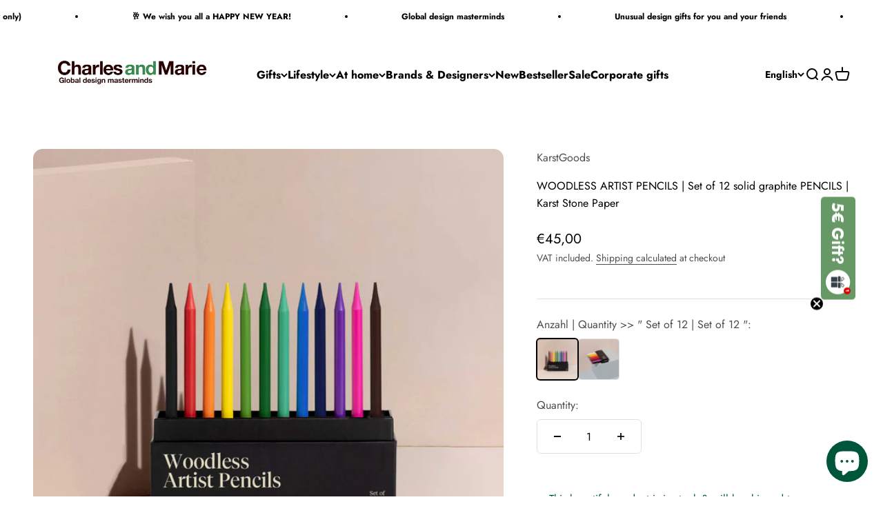

--- FILE ---
content_type: text/html; charset=utf-8
request_url: https://charlesandmarie.de/en/products/woodless-artist-pencils-holzfreies-graphit-bleistift-set-12er-set-karst-stone-paper
body_size: 84655
content:
<!DOCTYPE html>
<html class="no-js" lang="en" dir="ltr">

  <script type="text/javascript">
    (function(c,l,a,r,i,t,y){
        c[a]=c[a]||function(){(c[a].q=c[a].q||[]).push(arguments)};
        t=l.createElement(r);t.async=1;t.src="https://www.clarity.ms/tag/"+i;
        y=l.getElementsByTagName(r)[0];y.parentNode.insertBefore(t,y);
    })(window, document, "clarity", "script", "qtsztamb2e");
</script>
  
  <head>
    <!-- Google Tag Manager -->
    <script>(function(w,d,s,l,i){w[l]=w[l]||[];w[l].push({'gtm.start':
    new Date().getTime(),event:'gtm.js'});var f=d.getElementsByTagName(s)[0],
    j=d.createElement(s),dl=l!='dataLayer'?'&l='+l:'';j.async=true;j.src=
    'https://www.googletagmanager.com/gtm.js?id='+i+dl;f.parentNode.insertBefore(j,f);
    })(window,document,'script','dataLayer','GTM-TW2L22Z');</script>
    <!-- End Google Tag Manager -->
    <meta charset="utf-8">
    <meta name="viewport" content="width=device-width, initial-scale=1.0, height=device-height, minimum-scale=1.0, maximum-scale=1.0">
    <meta name="theme-color" content="#ffffff">
    <title>WOODLESS ARTIST PENCILS | Set of 12 solid graphite PENCILS | Karst Sto</title><meta name="description" content="A pencil un-encased from its traditional wooden holder, unleashing five times more rich pigment. That’s five times more drawing, sketching, and less sharpening too.Layered with a matte coating to keep your hands clean, get ready to achieve longer periods of uninterrupted creativity. Made without a wood barrel, Karst Ar"><link rel="canonical" href="https://charlesandmarie.de/en/products/woodless-artist-pencils-holzfreies-graphit-bleistift-set-12er-set-karst-stone-paper"><link rel="shortcut icon" href="//charlesandmarie.de/cdn/shop/files/favicon_charles_marie_3.png?v=1754406804&width=96">
      <link rel="apple-touch-icon" href="//charlesandmarie.de/cdn/shop/files/favicon_charles_marie_3.png?v=1754406804&width=180"><link rel="preconnect" href="https://cdn.shopify.com">
    <link rel="preconnect" href="https://fonts.shopifycdn.com" crossorigin>
    <link rel="dns-prefetch" href="https://productreviews.shopifycdn.com"><link rel="preload" href="//charlesandmarie.de/cdn/fonts/jost/jost_n7.921dc18c13fa0b0c94c5e2517ffe06139c3615a3.woff2" as="font" type="font/woff2" crossorigin><link rel="preload" href="//charlesandmarie.de/cdn/fonts/jost/jost_n4.d47a1b6347ce4a4c9f437608011273009d91f2b7.woff2" as="font" type="font/woff2" crossorigin><meta property="og:type" content="product">
  <meta property="og:title" content="WOODLESS ARTIST PENCILS | Set of 12 solid graphite PENCILS | Karst Stone Paper">
  <meta property="product:price:amount" content="45,00">
  <meta property="product:price:currency" content="EUR"><meta property="og:image" content="http://charlesandmarie.de/cdn/shop/files/Artist-Pencils-woodless-Karst-Goods-Set-of-12-multicolor-Bleistifte-Buntstifte-inPack-mood-2130_645b4a7b-8721-4fa1-92bf-a105e8025dcb.jpg?v=1738234598&width=2048">
  <meta property="og:image:secure_url" content="https://charlesandmarie.de/cdn/shop/files/Artist-Pencils-woodless-Karst-Goods-Set-of-12-multicolor-Bleistifte-Buntstifte-inPack-mood-2130_645b4a7b-8721-4fa1-92bf-a105e8025dcb.jpg?v=1738234598&width=2048">
  <meta property="og:image:width" content="2130">
  <meta property="og:image:height" content="2130"><meta property="og:description" content="A pencil un-encased from its traditional wooden holder, unleashing five times more rich pigment. That’s five times more drawing, sketching, and less sharpening too.Layered with a matte coating to keep your hands clean, get ready to achieve longer periods of uninterrupted creativity. Made without a wood barrel, Karst Ar"><meta property="og:url" content="https://charlesandmarie.de/en/products/woodless-artist-pencils-holzfreies-graphit-bleistift-set-12er-set-karst-stone-paper">
<meta property="og:site_name" content="Charles &amp; Marie&#39;s Design- &amp; Geschenke-Shop"><meta name="twitter:card" content="summary"><meta name="twitter:title" content="WOODLESS ARTIST PENCILS | Set of 12 solid graphite PENCILS | Karst Stone Paper">
  <meta name="twitter:description" content="A pencil un-encased from its traditional wooden holder, unleashing five times more rich pigment. That’s five times more drawing, sketching, and less sharpening too.Layered with a matte coating to keep your hands clean, get ready to achieve longer periods of uninterrupted creativity. Made without a wood barrel, Karst Artist Pencils have a full lead body, offering 5 times more usable pigment and material than any standard pencil.With a full range of colors, bring vibrancy and life to your drawings. Designed specifically for use with Karst paper, but suitable for all paper types.Karst Pencils are made with only the good stuff &amp;amp; only the stuff you can actually use. So you get 5 times more pigment and no unnecessary wood barrel.Completely friction-free. With no grain direction in our stone paper, and because our pencils are the ideal hardness for our journals"><meta name="twitter:image" content="https://charlesandmarie.de/cdn/shop/files/Artist-Pencils-woodless-Karst-Goods-Set-of-12-multicolor-Bleistifte-Buntstifte-inPack-mood-2130_645b4a7b-8721-4fa1-92bf-a105e8025dcb.jpg?crop=center&height=1200&v=1738234598&width=1200">
  <meta name="twitter:image:alt" content="">
  <script type="application/ld+json">
  {
    "@context": "https://schema.org",
    "@type": "Product",
    "productID": 9627922661644,
    "offers": [{
          "@type": "Offer",
          "name": "WOODLESS ARTIST PENCILS | Set of 12 solid graphite PENCILS | Karst Stone Paper",
          "availability":"https://schema.org/InStock",
          "price": 45.0,
          "priceCurrency": "EUR",
          "priceValidUntil": "2026-01-26","sku": "KAR_0012_00_00","gtin": "7541690250304","url": "https://charlesandmarie.de/en/products/woodless-artist-pencils-holzfreies-graphit-bleistift-set-12er-set-karst-stone-paper?variant=49072958275852"
        }
],"brand": {
      "@type": "Brand",
      "name": "KarstGoods"
    },
    "name": "WOODLESS ARTIST PENCILS | Set of 12 solid graphite PENCILS | Karst Stone Paper",
    "description": "A pencil un-encased from its traditional wooden holder, unleashing five times more rich pigment. That’s five times more drawing, sketching, and less sharpening too.Layered with a matte coating to keep your hands clean, get ready to achieve longer periods of uninterrupted creativity. Made without a wood barrel, Karst Artist Pencils have a full lead body, offering 5 times more usable pigment and material than any standard pencil.With a full range of colors, bring vibrancy and life to your drawings. Designed specifically for use with Karst paper, but suitable for all paper types.Karst Pencils are made with only the good stuff \u0026amp; only the stuff you can actually use. So you get 5 times more pigment and no unnecessary wood barrel.Completely friction-free. With no grain direction in our stone paper, and because our pencils are the ideal hardness for our journals and pads, Karst Pencils simply glide across the page making shading effortless and cramp-free.Material: Pure Graphite | 12 Pack • 2-in-1 display \u0026amp; storage case | 2B hardnessDimensions: 14,2x0,7 cm (pencils)",
    "category": "stationery",
    "url": "https://charlesandmarie.de/en/products/woodless-artist-pencils-holzfreies-graphit-bleistift-set-12er-set-karst-stone-paper",
    "sku": "KAR_0012_00_00","gtin": "7541690250304","weight": {
        "@type": "QuantitativeValue",
        "unitCode": "kg",
        "value": 0.2
      },"image": {
      "@type": "ImageObject",
      "url": "https://charlesandmarie.de/cdn/shop/files/Artist-Pencils-woodless-Karst-Goods-Set-of-12-multicolor-Bleistifte-Buntstifte-inPack-mood-2130_645b4a7b-8721-4fa1-92bf-a105e8025dcb.jpg?v=1738234598&width=1024",
      "image": "https://charlesandmarie.de/cdn/shop/files/Artist-Pencils-woodless-Karst-Goods-Set-of-12-multicolor-Bleistifte-Buntstifte-inPack-mood-2130_645b4a7b-8721-4fa1-92bf-a105e8025dcb.jpg?v=1738234598&width=1024",
      "name": "",
      "width": "1024",
      "height": "1024"
    }
  }
  </script>



  <script type="application/ld+json">
  {
    "@context": "https://schema.org",
    "@type": "BreadcrumbList",
  "itemListElement": [{
      "@type": "ListItem",
      "position": 1,
      "name": "Home",
      "item": "https://charlesandmarie.de"
    },{
          "@type": "ListItem",
          "position": 2,
          "name": "WOODLESS ARTIST PENCILS | Set of 12 solid graphite PENCILS | Karst Stone Paper",
          "item": "https://charlesandmarie.de/en/products/woodless-artist-pencils-holzfreies-graphit-bleistift-set-12er-set-karst-stone-paper"
        }]
  }
  </script>

<style>/* Typography (heading) */
  @font-face {
  font-family: Jost;
  font-weight: 700;
  font-style: normal;
  font-display: fallback;
  src: url("//charlesandmarie.de/cdn/fonts/jost/jost_n7.921dc18c13fa0b0c94c5e2517ffe06139c3615a3.woff2") format("woff2"),
       url("//charlesandmarie.de/cdn/fonts/jost/jost_n7.cbfc16c98c1e195f46c536e775e4e959c5f2f22b.woff") format("woff");
}

@font-face {
  font-family: Jost;
  font-weight: 700;
  font-style: italic;
  font-display: fallback;
  src: url("//charlesandmarie.de/cdn/fonts/jost/jost_i7.d8201b854e41e19d7ed9b1a31fe4fe71deea6d3f.woff2") format("woff2"),
       url("//charlesandmarie.de/cdn/fonts/jost/jost_i7.eae515c34e26b6c853efddc3fc0c552e0de63757.woff") format("woff");
}

/* Typography (body) */
  @font-face {
  font-family: Jost;
  font-weight: 400;
  font-style: normal;
  font-display: fallback;
  src: url("//charlesandmarie.de/cdn/fonts/jost/jost_n4.d47a1b6347ce4a4c9f437608011273009d91f2b7.woff2") format("woff2"),
       url("//charlesandmarie.de/cdn/fonts/jost/jost_n4.791c46290e672b3f85c3d1c651ef2efa3819eadd.woff") format("woff");
}

@font-face {
  font-family: Jost;
  font-weight: 400;
  font-style: italic;
  font-display: fallback;
  src: url("//charlesandmarie.de/cdn/fonts/jost/jost_i4.b690098389649750ada222b9763d55796c5283a5.woff2") format("woff2"),
       url("//charlesandmarie.de/cdn/fonts/jost/jost_i4.fd766415a47e50b9e391ae7ec04e2ae25e7e28b0.woff") format("woff");
}

@font-face {
  font-family: Jost;
  font-weight: 700;
  font-style: normal;
  font-display: fallback;
  src: url("//charlesandmarie.de/cdn/fonts/jost/jost_n7.921dc18c13fa0b0c94c5e2517ffe06139c3615a3.woff2") format("woff2"),
       url("//charlesandmarie.de/cdn/fonts/jost/jost_n7.cbfc16c98c1e195f46c536e775e4e959c5f2f22b.woff") format("woff");
}

@font-face {
  font-family: Jost;
  font-weight: 700;
  font-style: italic;
  font-display: fallback;
  src: url("//charlesandmarie.de/cdn/fonts/jost/jost_i7.d8201b854e41e19d7ed9b1a31fe4fe71deea6d3f.woff2") format("woff2"),
       url("//charlesandmarie.de/cdn/fonts/jost/jost_i7.eae515c34e26b6c853efddc3fc0c552e0de63757.woff") format("woff");
}

:root {
    /**
     * ---------------------------------------------------------------------
     * SPACING VARIABLES
     *
     * We are using a spacing inspired from frameworks like Tailwind CSS.
     * ---------------------------------------------------------------------
     */
    --spacing-0-5: 0.125rem; /* 2px */
    --spacing-1: 0.25rem; /* 4px */
    --spacing-1-5: 0.375rem; /* 6px */
    --spacing-2: 0.5rem; /* 8px */
    --spacing-2-5: 0.625rem; /* 10px */
    --spacing-3: 0.75rem; /* 12px */
    --spacing-3-5: 0.875rem; /* 14px */
    --spacing-4: 1rem; /* 16px */
    --spacing-4-5: 1.125rem; /* 18px */
    --spacing-5: 1.25rem; /* 20px */
    --spacing-5-5: 1.375rem; /* 22px */
    --spacing-6: 1.5rem; /* 24px */
    --spacing-6-5: 1.625rem; /* 26px */
    --spacing-7: 1.75rem; /* 28px */
    --spacing-7-5: 1.875rem; /* 30px */
    --spacing-8: 2rem; /* 32px */
    --spacing-8-5: 2.125rem; /* 34px */
    --spacing-9: 2.25rem; /* 36px */
    --spacing-9-5: 2.375rem; /* 38px */
    --spacing-10: 2.5rem; /* 40px */
    --spacing-11: 2.75rem; /* 44px */
    --spacing-12: 3rem; /* 48px */
    --spacing-14: 3.5rem; /* 56px */
    --spacing-16: 4rem; /* 64px */
    --spacing-18: 4.5rem; /* 72px */
    --spacing-20: 5rem; /* 80px */
    --spacing-24: 6rem; /* 96px */
    --spacing-28: 7rem; /* 112px */
    --spacing-32: 8rem; /* 128px */
    --spacing-36: 9rem; /* 144px */
    --spacing-40: 10rem; /* 160px */
    --spacing-44: 11rem; /* 176px */
    --spacing-48: 12rem; /* 192px */
    --spacing-52: 13rem; /* 208px */
    --spacing-56: 14rem; /* 224px */
    --spacing-60: 15rem; /* 240px */
    --spacing-64: 16rem; /* 256px */
    --spacing-72: 18rem; /* 288px */
    --spacing-80: 20rem; /* 320px */
    --spacing-96: 24rem; /* 384px */

    /* Container */
    --container-max-width: 1800px;
    --container-narrow-max-width: 1550px;
    --container-gutter: var(--spacing-5);
    --section-outer-spacing-block: var(--spacing-12);
    --section-inner-max-spacing-block: var(--spacing-10);
    --section-inner-spacing-inline: var(--container-gutter);
    --section-stack-spacing-block: var(--spacing-8);

    /* Grid gutter */
    --grid-gutter: var(--spacing-5);

    /* Product list settings */
    --product-list-row-gap: var(--spacing-8);
    --product-list-column-gap: var(--grid-gutter);

    /* Form settings */
    --input-gap: var(--spacing-2);
    --input-height: 2.625rem;
    --input-padding-inline: var(--spacing-4);

    /* Other sizes */
    --sticky-area-height: calc(var(--sticky-announcement-bar-enabled, 0) * var(--announcement-bar-height, 0px) + var(--sticky-header-enabled, 0) * var(--header-height, 0px));

    /* RTL support */
    --transform-logical-flip: 1;
    --transform-origin-start: left;
    --transform-origin-end: right;

    /**
     * ---------------------------------------------------------------------
     * TYPOGRAPHY
     * ---------------------------------------------------------------------
     */

    /* Font properties */
    --heading-font-family: Jost, sans-serif;
    --heading-font-weight: 700;
    --heading-font-style: normal;
    --heading-text-transform: normal;
    --heading-letter-spacing: -0.01em;
    --text-font-family: Jost, sans-serif;
    --text-font-weight: 400;
    --text-font-style: normal;
    --text-letter-spacing: 0.0em;

    /* Font sizes */
    --text-h0: 2.5rem;
    --text-h1: 1.75rem;
    --text-h2: 1.5rem;
    --text-h3: 1.375rem;
    --text-h4: 1.125rem;
    --text-h5: 1.125rem;
    --text-h6: 1rem;
    --text-xs: 0.6875rem;
    --text-sm: 0.75rem;
    --text-base: 0.875rem;
    --text-lg: 1.125rem;

    /**
     * ---------------------------------------------------------------------
     * COLORS
     * ---------------------------------------------------------------------
     */

    /* Color settings */--accent: 0 86 59;
    --text-primary: 0 0 0;
    --background-primary: 255 255 255;
    --dialog-background: 255 255 255;
    --border-color: var(--text-color, var(--text-primary)) / 0.12;

    /* Button colors */
    --button-background-primary: 0 86 59;
    --button-text-primary: 255 255 255;
    --button-background-secondary: 0 0 0;
    --button-text-secondary: 255 255 255;

    /* Status colors */
    --success-background: 224 235 231;
    --success-text: 0 86 59;
    --warning-background: 224 235 231;
    --warning-text: 0 86 59;
    --error-background: 245 229 229;
    --error-text: 170 40 38;

    /* Product colors */
    --on-sale-text: 0 0 0;
    --on-sale-badge-background: 0 0 0;
    --on-sale-badge-text: 255 255 255;
    --sold-out-badge-background: 190 189 185;
    --sold-out-badge-text: 0 0 0;
    --primary-badge-background: 0 86 59;
    --primary-badge-text: 255 255 255;
    --star-color: 255 183 74;
    --product-card-background: 216 222 222;
    --product-card-text: 0 0 0;

    /* Header colors */
    --header-background: 255 255 255;
    --header-text: 0 0 0;

    /* Footer colors */
    --footer-background: 216 222 222;
    --footer-text: 0 0 0;

    /* Rounded variables (used for border radius) */
    --rounded-xs: 0.25rem;
    --rounded-sm: 0.4375rem;
    --rounded: 0.875rem;
    --rounded-lg: 1.75rem;
    --rounded-full: 9999px;

    --rounded-button: 0.375rem;
    --rounded-input: 0.25rem;

    /* Box shadow */
    --shadow-sm: 0 2px 8px rgb(var(--text-primary) / 0.0);
    --shadow: 0 5px 15px rgb(var(--text-primary) / 0.0);
    --shadow-md: 0 5px 30px rgb(var(--text-primary) / 0.0);
    --shadow-block: 0px 0px 50px rgb(var(--text-primary) / 0.0);

    /**
     * ---------------------------------------------------------------------
     * OTHER
     * ---------------------------------------------------------------------
     */

    --cursor-close-svg-url: url(//charlesandmarie.de/cdn/shop/t/38/assets/cursor-close.svg?v=147174565022153725511744194366);
    --cursor-zoom-in-svg-url: url(//charlesandmarie.de/cdn/shop/t/38/assets/cursor-zoom-in.svg?v=154953035094101115921744194367);
    --cursor-zoom-out-svg-url: url(//charlesandmarie.de/cdn/shop/t/38/assets/cursor-zoom-out.svg?v=16155520337305705181744194366);
    --checkmark-svg-url: url(//charlesandmarie.de/cdn/shop/t/38/assets/checkmark.svg?v=77552481021870063511744194366);
  }

  [dir="rtl"]:root {
    /* RTL support */
    --transform-logical-flip: -1;
    --transform-origin-start: right;
    --transform-origin-end: left;
  }

  @media screen and (min-width: 700px) {
    :root {
      /* Typography (font size) */
      --text-h0: 3.25rem;
      --text-h1: 2.25rem;
      --text-h2: 1.75rem;
      --text-h3: 1.625rem;
      --text-h4: 1.25rem;
      --text-h5: 1.25rem;
      --text-h6: 1.125rem;

      --text-xs: 0.75rem;
      --text-sm: 0.875rem;
      --text-base: 1.0rem;
      --text-lg: 1.25rem;

      /* Spacing */
      --container-gutter: 2rem;
      --section-outer-spacing-block: var(--spacing-16);
      --section-inner-max-spacing-block: var(--spacing-12);
      --section-inner-spacing-inline: var(--spacing-10);
      --section-stack-spacing-block: var(--spacing-12);

      /* Grid gutter */
      --grid-gutter: var(--spacing-6);

      /* Product list settings */
      --product-list-row-gap: var(--spacing-12);

      /* Form settings */
      --input-gap: 1rem;
      --input-height: 3.125rem;
      --input-padding-inline: var(--spacing-5);
    }
  }

  @media screen and (min-width: 1000px) {
    :root {
      /* Spacing settings */
      --container-gutter: var(--spacing-12);
      --section-outer-spacing-block: var(--spacing-18);
      --section-inner-max-spacing-block: var(--spacing-16);
      --section-inner-spacing-inline: var(--spacing-14);
      --section-stack-spacing-block: var(--spacing-12);
    }
  }

  @media screen and (min-width: 1150px) {
    :root {
      /* Spacing settings */
      --container-gutter: var(--spacing-12);
      --section-outer-spacing-block: var(--spacing-20);
      --section-inner-max-spacing-block: var(--spacing-16);
      --section-inner-spacing-inline: var(--spacing-14);
      --section-stack-spacing-block: var(--spacing-12);
    }
  }

  @media screen and (min-width: 1400px) {
    :root {
      /* Typography (font size) */
      --text-h0: 4rem;
      --text-h1: 3rem;
      --text-h2: 2.5rem;
      --text-h3: 1.75rem;
      --text-h4: 1.5rem;
      --text-h5: 1.25rem;
      --text-h6: 1.25rem;

      --section-outer-spacing-block: var(--spacing-24);
      --section-inner-max-spacing-block: var(--spacing-18);
      --section-inner-spacing-inline: var(--spacing-16);
    }
  }

  @media screen and (min-width: 1600px) {
    :root {
      --section-outer-spacing-block: var(--spacing-24);
      --section-inner-max-spacing-block: var(--spacing-20);
      --section-inner-spacing-inline: var(--spacing-18);
    }
  }

  /**
   * ---------------------------------------------------------------------
   * LIQUID DEPENDANT CSS
   *
   * Our main CSS is Liquid free, but some very specific features depend on
   * theme settings, so we have them here
   * ---------------------------------------------------------------------
   */@media screen and (pointer: fine) {
        /* The !important are for the Shopify Payment button to ensure we override the default from Shopify styles */
        .button:not([disabled]):not(.button--outline):hover, .btn:not([disabled]):hover, .shopify-payment-button__button--unbranded:not([disabled]):hover {
          background-color: transparent !important;
          color: rgb(var(--button-outline-color) / var(--button-background-opacity, 1)) !important;
          box-shadow: inset 0 0 0 2px currentColor !important;
        }

        .button--outline:not([disabled]):hover {
          background: rgb(var(--button-background));
          color: rgb(var(--button-text-color));
          box-shadow: inset 0 0 0 2px rgb(var(--button-background));
        }
      }</style><script>
  document.documentElement.classList.replace('no-js', 'js');

  // This allows to expose several variables to the global scope, to be used in scripts
  window.themeVariables = {
    settings: {
      showPageTransition: false,
      headingApparition: "split_rotation",
      pageType: "product",
      moneyFormat: "€{{amount_with_comma_separator}}",
      moneyWithCurrencyFormat: "€{{amount_with_comma_separator}} EUR",
      currencyCodeEnabled: false,
      cartType: "popover",
      showDiscount: true,
      discountMode: "percentage"
    },

    strings: {
      accessibilityClose: "Close",
      accessibilityNext: "Next",
      accessibilityPrevious: "Previous",
      addToCartButton: "Add to cart",
      soldOutButton: "Sold out",
      preOrderButton: "Pre-order",
      unavailableButton: "Unavailable",
      closeGallery: "Close gallery",
      zoomGallery: "Zoom",
      errorGallery: "Image cannot be loaded",
      soldOutBadge: "Sold out",
      discountBadge: "Save @@",
      sku: "SKU:",
      searchNoResults: "No results could be found.",
      addOrderNote: "Add order note",
      editOrderNote: "Edit order note",
      shippingEstimatorNoResults: "Sorry, we do not ship to your address.",
      shippingEstimatorOneResult: "There is one shipping rate for your address:",
      shippingEstimatorMultipleResults: "There are several shipping rates for your address:",
      shippingEstimatorError: "One or more error occurred while retrieving shipping rates:",
      delivery: "Delivery",
    },

    breakpoints: {
      'sm': 'screen and (min-width: 700px)',
      'md': 'screen and (min-width: 1000px)',
      'lg': 'screen and (min-width: 1150px)',
      'xl': 'screen and (min-width: 1400px)',

      'sm-max': 'screen and (max-width: 699px)',
      'md-max': 'screen and (max-width: 999px)',
      'lg-max': 'screen and (max-width: 1149px)',
      'xl-max': 'screen and (max-width: 1399px)'
    }
  };// For detecting native share
  document.documentElement.classList.add(`native-share--${navigator.share ? 'enabled' : 'disabled'}`);// We save the product ID in local storage to be eventually used for recently viewed section
    try {
      const recentlyViewedProducts = new Set(JSON.parse(localStorage.getItem('theme:recently-viewed-products') || '[]'));

      recentlyViewedProducts.delete(9627922661644); // Delete first to re-move the product
      recentlyViewedProducts.add(9627922661644);

      localStorage.setItem('theme:recently-viewed-products', JSON.stringify(Array.from(recentlyViewedProducts.values()).reverse()));
    } catch (e) {
      // Safari in private mode does not allow setting item, we silently fail
    }</script><script type="module" src="//charlesandmarie.de/cdn/shop/t/38/assets/vendor.min.js?v=136053555471622566971744194333"></script>
    <script type="module" src="//charlesandmarie.de/cdn/shop/t/38/assets/theme.js?v=67917135490146585791744194366"></script>
    <script type="module" src="//charlesandmarie.de/cdn/shop/t/38/assets/sections.js?v=43074802532780140481744194681"></script>
    <script>window.performance && window.performance.mark && window.performance.mark('shopify.content_for_header.start');</script><meta id="shopify-digital-wallet" name="shopify-digital-wallet" content="/6501040226/digital_wallets/dialog">
<meta name="shopify-checkout-api-token" content="f324a7d8eaf41d399a0c24597ea8dada">
<meta id="in-context-paypal-metadata" data-shop-id="6501040226" data-venmo-supported="false" data-environment="production" data-locale="en_US" data-paypal-v4="true" data-currency="EUR">
<link rel="alternate" hreflang="x-default" href="https://charlesandmarie.de/products/woodless-artist-pencils-holzfreies-graphit-bleistift-set-12er-set-karst-stone-paper">
<link rel="alternate" hreflang="de" href="https://charlesandmarie.de/products/woodless-artist-pencils-holzfreies-graphit-bleistift-set-12er-set-karst-stone-paper">
<link rel="alternate" hreflang="en" href="https://charlesandmarie.de/en/products/woodless-artist-pencils-holzfreies-graphit-bleistift-set-12er-set-karst-stone-paper">
<link rel="alternate" hreflang="fr" href="https://charlesandmarie.de/fr/products/woodless-artist-pencils-holzfreies-graphit-bleistift-set-12er-set-karst-stone-paper">
<link rel="alternate" hreflang="fr-FR" href="https://charlesandmarie.de/fr-fr/products/woodless-artist-pencils-holzfreies-graphit-bleistift-set-12er-set-karst-stone-paper">
<link rel="alternate" hreflang="en-FR" href="https://charlesandmarie.de/en-fr/products/woodless-artist-pencils-holzfreies-graphit-bleistift-set-12er-set-karst-stone-paper">
<link rel="alternate" hreflang="de-FR" href="https://charlesandmarie.de/de-fr/products/woodless-artist-pencils-holzfreies-graphit-bleistift-set-12er-set-karst-stone-paper">
<link rel="alternate" hreflang="fr-MC" href="https://charlesandmarie.de/fr-fr/products/woodless-artist-pencils-holzfreies-graphit-bleistift-set-12er-set-karst-stone-paper">
<link rel="alternate" hreflang="en-MC" href="https://charlesandmarie.de/en-fr/products/woodless-artist-pencils-holzfreies-graphit-bleistift-set-12er-set-karst-stone-paper">
<link rel="alternate" hreflang="de-MC" href="https://charlesandmarie.de/de-fr/products/woodless-artist-pencils-holzfreies-graphit-bleistift-set-12er-set-karst-stone-paper">
<link rel="alternate" type="application/json+oembed" href="https://charlesandmarie.de/en/products/woodless-artist-pencils-holzfreies-graphit-bleistift-set-12er-set-karst-stone-paper.oembed">
<script async="async" src="/checkouts/internal/preloads.js?locale=en-DE"></script>
<link rel="preconnect" href="https://shop.app" crossorigin="anonymous">
<script async="async" src="https://shop.app/checkouts/internal/preloads.js?locale=en-DE&shop_id=6501040226" crossorigin="anonymous"></script>
<script id="apple-pay-shop-capabilities" type="application/json">{"shopId":6501040226,"countryCode":"DE","currencyCode":"EUR","merchantCapabilities":["supports3DS"],"merchantId":"gid:\/\/shopify\/Shop\/6501040226","merchantName":"Charles \u0026 Marie's Design- \u0026 Geschenke-Shop","requiredBillingContactFields":["postalAddress","email"],"requiredShippingContactFields":["postalAddress","email"],"shippingType":"shipping","supportedNetworks":["visa","maestro","masterCard","amex"],"total":{"type":"pending","label":"Charles \u0026 Marie's Design- \u0026 Geschenke-Shop","amount":"1.00"},"shopifyPaymentsEnabled":true,"supportsSubscriptions":true}</script>
<script id="shopify-features" type="application/json">{"accessToken":"f324a7d8eaf41d399a0c24597ea8dada","betas":["rich-media-storefront-analytics"],"domain":"charlesandmarie.de","predictiveSearch":true,"shopId":6501040226,"locale":"en"}</script>
<script>var Shopify = Shopify || {};
Shopify.shop = "charles-maries-b2c-shop.myshopify.com";
Shopify.locale = "en";
Shopify.currency = {"active":"EUR","rate":"1.0"};
Shopify.country = "DE";
Shopify.theme = {"name":"Copy_Impact_Neue Navi_04.25","id":173715751180,"schema_name":"Impact","schema_version":"4.0.6","theme_store_id":null,"role":"main"};
Shopify.theme.handle = "null";
Shopify.theme.style = {"id":null,"handle":null};
Shopify.cdnHost = "charlesandmarie.de/cdn";
Shopify.routes = Shopify.routes || {};
Shopify.routes.root = "/en/";</script>
<script type="module">!function(o){(o.Shopify=o.Shopify||{}).modules=!0}(window);</script>
<script>!function(o){function n(){var o=[];function n(){o.push(Array.prototype.slice.apply(arguments))}return n.q=o,n}var t=o.Shopify=o.Shopify||{};t.loadFeatures=n(),t.autoloadFeatures=n()}(window);</script>
<script>
  window.ShopifyPay = window.ShopifyPay || {};
  window.ShopifyPay.apiHost = "shop.app\/pay";
  window.ShopifyPay.redirectState = null;
</script>
<script id="shop-js-analytics" type="application/json">{"pageType":"product"}</script>
<script defer="defer" async type="module" src="//charlesandmarie.de/cdn/shopifycloud/shop-js/modules/v2/client.init-shop-cart-sync_IZsNAliE.en.esm.js"></script>
<script defer="defer" async type="module" src="//charlesandmarie.de/cdn/shopifycloud/shop-js/modules/v2/chunk.common_0OUaOowp.esm.js"></script>
<script type="module">
  await import("//charlesandmarie.de/cdn/shopifycloud/shop-js/modules/v2/client.init-shop-cart-sync_IZsNAliE.en.esm.js");
await import("//charlesandmarie.de/cdn/shopifycloud/shop-js/modules/v2/chunk.common_0OUaOowp.esm.js");

  window.Shopify.SignInWithShop?.initShopCartSync?.({"fedCMEnabled":true,"windoidEnabled":true});

</script>
<script>
  window.Shopify = window.Shopify || {};
  if (!window.Shopify.featureAssets) window.Shopify.featureAssets = {};
  window.Shopify.featureAssets['shop-js'] = {"shop-cart-sync":["modules/v2/client.shop-cart-sync_DLOhI_0X.en.esm.js","modules/v2/chunk.common_0OUaOowp.esm.js"],"init-fed-cm":["modules/v2/client.init-fed-cm_C6YtU0w6.en.esm.js","modules/v2/chunk.common_0OUaOowp.esm.js"],"shop-button":["modules/v2/client.shop-button_BCMx7GTG.en.esm.js","modules/v2/chunk.common_0OUaOowp.esm.js"],"shop-cash-offers":["modules/v2/client.shop-cash-offers_BT26qb5j.en.esm.js","modules/v2/chunk.common_0OUaOowp.esm.js","modules/v2/chunk.modal_CGo_dVj3.esm.js"],"init-windoid":["modules/v2/client.init-windoid_B9PkRMql.en.esm.js","modules/v2/chunk.common_0OUaOowp.esm.js"],"init-shop-email-lookup-coordinator":["modules/v2/client.init-shop-email-lookup-coordinator_DZkqjsbU.en.esm.js","modules/v2/chunk.common_0OUaOowp.esm.js"],"shop-toast-manager":["modules/v2/client.shop-toast-manager_Di2EnuM7.en.esm.js","modules/v2/chunk.common_0OUaOowp.esm.js"],"shop-login-button":["modules/v2/client.shop-login-button_BtqW_SIO.en.esm.js","modules/v2/chunk.common_0OUaOowp.esm.js","modules/v2/chunk.modal_CGo_dVj3.esm.js"],"avatar":["modules/v2/client.avatar_BTnouDA3.en.esm.js"],"pay-button":["modules/v2/client.pay-button_CWa-C9R1.en.esm.js","modules/v2/chunk.common_0OUaOowp.esm.js"],"init-shop-cart-sync":["modules/v2/client.init-shop-cart-sync_IZsNAliE.en.esm.js","modules/v2/chunk.common_0OUaOowp.esm.js"],"init-customer-accounts":["modules/v2/client.init-customer-accounts_DenGwJTU.en.esm.js","modules/v2/client.shop-login-button_BtqW_SIO.en.esm.js","modules/v2/chunk.common_0OUaOowp.esm.js","modules/v2/chunk.modal_CGo_dVj3.esm.js"],"init-shop-for-new-customer-accounts":["modules/v2/client.init-shop-for-new-customer-accounts_JdHXxpS9.en.esm.js","modules/v2/client.shop-login-button_BtqW_SIO.en.esm.js","modules/v2/chunk.common_0OUaOowp.esm.js","modules/v2/chunk.modal_CGo_dVj3.esm.js"],"init-customer-accounts-sign-up":["modules/v2/client.init-customer-accounts-sign-up_D6__K_p8.en.esm.js","modules/v2/client.shop-login-button_BtqW_SIO.en.esm.js","modules/v2/chunk.common_0OUaOowp.esm.js","modules/v2/chunk.modal_CGo_dVj3.esm.js"],"checkout-modal":["modules/v2/client.checkout-modal_C_ZQDY6s.en.esm.js","modules/v2/chunk.common_0OUaOowp.esm.js","modules/v2/chunk.modal_CGo_dVj3.esm.js"],"shop-follow-button":["modules/v2/client.shop-follow-button_XetIsj8l.en.esm.js","modules/v2/chunk.common_0OUaOowp.esm.js","modules/v2/chunk.modal_CGo_dVj3.esm.js"],"lead-capture":["modules/v2/client.lead-capture_DvA72MRN.en.esm.js","modules/v2/chunk.common_0OUaOowp.esm.js","modules/v2/chunk.modal_CGo_dVj3.esm.js"],"shop-login":["modules/v2/client.shop-login_ClXNxyh6.en.esm.js","modules/v2/chunk.common_0OUaOowp.esm.js","modules/v2/chunk.modal_CGo_dVj3.esm.js"],"payment-terms":["modules/v2/client.payment-terms_CNlwjfZz.en.esm.js","modules/v2/chunk.common_0OUaOowp.esm.js","modules/v2/chunk.modal_CGo_dVj3.esm.js"]};
</script>
<script>(function() {
  var isLoaded = false;
  function asyncLoad() {
    if (isLoaded) return;
    isLoaded = true;
    var urls = ["https:\/\/cdn.nfcube.com\/dd906d2890c9fce2d2156ea4b7eaa08c.js?shop=charles-maries-b2c-shop.myshopify.com","https:\/\/static.klaviyo.com\/onsite\/js\/klaviyo.js?company_id=Ww9LjG\u0026shop=charles-maries-b2c-shop.myshopify.com","https:\/\/static.klaviyo.com\/onsite\/js\/klaviyo.js?company_id=Ww9LjG\u0026shop=charles-maries-b2c-shop.myshopify.com","https:\/\/tseish-app.connect.trustedshops.com\/esc.js?apiBaseUrl=aHR0cHM6Ly90c2Vpc2gtYXBwLmNvbm5lY3QudHJ1c3RlZHNob3BzLmNvbQ==\u0026instanceId=Y2hhcmxlcy1tYXJpZXMtYjJjLXNob3AubXlzaG9waWZ5LmNvbQ==\u0026shop=charles-maries-b2c-shop.myshopify.com"];
    for (var i = 0; i < urls.length; i++) {
      var s = document.createElement('script');
      s.type = 'text/javascript';
      s.async = true;
      s.src = urls[i];
      var x = document.getElementsByTagName('script')[0];
      x.parentNode.insertBefore(s, x);
    }
  };
  if(window.attachEvent) {
    window.attachEvent('onload', asyncLoad);
  } else {
    window.addEventListener('load', asyncLoad, false);
  }
})();</script>
<script id="__st">var __st={"a":6501040226,"offset":3600,"reqid":"612cc79c-228d-4e19-bb6e-6d8fd0d45efc-1768548438","pageurl":"charlesandmarie.de\/en\/products\/woodless-artist-pencils-holzfreies-graphit-bleistift-set-12er-set-karst-stone-paper","u":"c6bd1e9259c8","p":"product","rtyp":"product","rid":9627922661644};</script>
<script>window.ShopifyPaypalV4VisibilityTracking = true;</script>
<script id="captcha-bootstrap">!function(){'use strict';const t='contact',e='account',n='new_comment',o=[[t,t],['blogs',n],['comments',n],[t,'customer']],c=[[e,'customer_login'],[e,'guest_login'],[e,'recover_customer_password'],[e,'create_customer']],r=t=>t.map((([t,e])=>`form[action*='/${t}']:not([data-nocaptcha='true']) input[name='form_type'][value='${e}']`)).join(','),a=t=>()=>t?[...document.querySelectorAll(t)].map((t=>t.form)):[];function s(){const t=[...o],e=r(t);return a(e)}const i='password',u='form_key',d=['recaptcha-v3-token','g-recaptcha-response','h-captcha-response',i],f=()=>{try{return window.sessionStorage}catch{return}},m='__shopify_v',_=t=>t.elements[u];function p(t,e,n=!1){try{const o=window.sessionStorage,c=JSON.parse(o.getItem(e)),{data:r}=function(t){const{data:e,action:n}=t;return t[m]||n?{data:e,action:n}:{data:t,action:n}}(c);for(const[e,n]of Object.entries(r))t.elements[e]&&(t.elements[e].value=n);n&&o.removeItem(e)}catch(o){console.error('form repopulation failed',{error:o})}}const l='form_type',E='cptcha';function T(t){t.dataset[E]=!0}const w=window,h=w.document,L='Shopify',v='ce_forms',y='captcha';let A=!1;((t,e)=>{const n=(g='f06e6c50-85a8-45c8-87d0-21a2b65856fe',I='https://cdn.shopify.com/shopifycloud/storefront-forms-hcaptcha/ce_storefront_forms_captcha_hcaptcha.v1.5.2.iife.js',D={infoText:'Protected by hCaptcha',privacyText:'Privacy',termsText:'Terms'},(t,e,n)=>{const o=w[L][v],c=o.bindForm;if(c)return c(t,g,e,D).then(n);var r;o.q.push([[t,g,e,D],n]),r=I,A||(h.body.append(Object.assign(h.createElement('script'),{id:'captcha-provider',async:!0,src:r})),A=!0)});var g,I,D;w[L]=w[L]||{},w[L][v]=w[L][v]||{},w[L][v].q=[],w[L][y]=w[L][y]||{},w[L][y].protect=function(t,e){n(t,void 0,e),T(t)},Object.freeze(w[L][y]),function(t,e,n,w,h,L){const[v,y,A,g]=function(t,e,n){const i=e?o:[],u=t?c:[],d=[...i,...u],f=r(d),m=r(i),_=r(d.filter((([t,e])=>n.includes(e))));return[a(f),a(m),a(_),s()]}(w,h,L),I=t=>{const e=t.target;return e instanceof HTMLFormElement?e:e&&e.form},D=t=>v().includes(t);t.addEventListener('submit',(t=>{const e=I(t);if(!e)return;const n=D(e)&&!e.dataset.hcaptchaBound&&!e.dataset.recaptchaBound,o=_(e),c=g().includes(e)&&(!o||!o.value);(n||c)&&t.preventDefault(),c&&!n&&(function(t){try{if(!f())return;!function(t){const e=f();if(!e)return;const n=_(t);if(!n)return;const o=n.value;o&&e.removeItem(o)}(t);const e=Array.from(Array(32),(()=>Math.random().toString(36)[2])).join('');!function(t,e){_(t)||t.append(Object.assign(document.createElement('input'),{type:'hidden',name:u})),t.elements[u].value=e}(t,e),function(t,e){const n=f();if(!n)return;const o=[...t.querySelectorAll(`input[type='${i}']`)].map((({name:t})=>t)),c=[...d,...o],r={};for(const[a,s]of new FormData(t).entries())c.includes(a)||(r[a]=s);n.setItem(e,JSON.stringify({[m]:1,action:t.action,data:r}))}(t,e)}catch(e){console.error('failed to persist form',e)}}(e),e.submit())}));const S=(t,e)=>{t&&!t.dataset[E]&&(n(t,e.some((e=>e===t))),T(t))};for(const o of['focusin','change'])t.addEventListener(o,(t=>{const e=I(t);D(e)&&S(e,y())}));const B=e.get('form_key'),M=e.get(l),P=B&&M;t.addEventListener('DOMContentLoaded',(()=>{const t=y();if(P)for(const e of t)e.elements[l].value===M&&p(e,B);[...new Set([...A(),...v().filter((t=>'true'===t.dataset.shopifyCaptcha))])].forEach((e=>S(e,t)))}))}(h,new URLSearchParams(w.location.search),n,t,e,['guest_login'])})(!0,!0)}();</script>
<script integrity="sha256-4kQ18oKyAcykRKYeNunJcIwy7WH5gtpwJnB7kiuLZ1E=" data-source-attribution="shopify.loadfeatures" defer="defer" src="//charlesandmarie.de/cdn/shopifycloud/storefront/assets/storefront/load_feature-a0a9edcb.js" crossorigin="anonymous"></script>
<script crossorigin="anonymous" defer="defer" src="//charlesandmarie.de/cdn/shopifycloud/storefront/assets/shopify_pay/storefront-65b4c6d7.js?v=20250812"></script>
<script data-source-attribution="shopify.dynamic_checkout.dynamic.init">var Shopify=Shopify||{};Shopify.PaymentButton=Shopify.PaymentButton||{isStorefrontPortableWallets:!0,init:function(){window.Shopify.PaymentButton.init=function(){};var t=document.createElement("script");t.src="https://charlesandmarie.de/cdn/shopifycloud/portable-wallets/latest/portable-wallets.en.js",t.type="module",document.head.appendChild(t)}};
</script>
<script data-source-attribution="shopify.dynamic_checkout.buyer_consent">
  function portableWalletsHideBuyerConsent(e){var t=document.getElementById("shopify-buyer-consent"),n=document.getElementById("shopify-subscription-policy-button");t&&n&&(t.classList.add("hidden"),t.setAttribute("aria-hidden","true"),n.removeEventListener("click",e))}function portableWalletsShowBuyerConsent(e){var t=document.getElementById("shopify-buyer-consent"),n=document.getElementById("shopify-subscription-policy-button");t&&n&&(t.classList.remove("hidden"),t.removeAttribute("aria-hidden"),n.addEventListener("click",e))}window.Shopify?.PaymentButton&&(window.Shopify.PaymentButton.hideBuyerConsent=portableWalletsHideBuyerConsent,window.Shopify.PaymentButton.showBuyerConsent=portableWalletsShowBuyerConsent);
</script>
<script>
  function portableWalletsCleanup(e){e&&e.src&&console.error("Failed to load portable wallets script "+e.src);var t=document.querySelectorAll("shopify-accelerated-checkout .shopify-payment-button__skeleton, shopify-accelerated-checkout-cart .wallet-cart-button__skeleton"),e=document.getElementById("shopify-buyer-consent");for(let e=0;e<t.length;e++)t[e].remove();e&&e.remove()}function portableWalletsNotLoadedAsModule(e){e instanceof ErrorEvent&&"string"==typeof e.message&&e.message.includes("import.meta")&&"string"==typeof e.filename&&e.filename.includes("portable-wallets")&&(window.removeEventListener("error",portableWalletsNotLoadedAsModule),window.Shopify.PaymentButton.failedToLoad=e,"loading"===document.readyState?document.addEventListener("DOMContentLoaded",window.Shopify.PaymentButton.init):window.Shopify.PaymentButton.init())}window.addEventListener("error",portableWalletsNotLoadedAsModule);
</script>

<script type="module" src="https://charlesandmarie.de/cdn/shopifycloud/portable-wallets/latest/portable-wallets.en.js" onError="portableWalletsCleanup(this)" crossorigin="anonymous"></script>
<script nomodule>
  document.addEventListener("DOMContentLoaded", portableWalletsCleanup);
</script>

<link id="shopify-accelerated-checkout-styles" rel="stylesheet" media="screen" href="https://charlesandmarie.de/cdn/shopifycloud/portable-wallets/latest/accelerated-checkout-backwards-compat.css" crossorigin="anonymous">
<style id="shopify-accelerated-checkout-cart">
        #shopify-buyer-consent {
  margin-top: 1em;
  display: inline-block;
  width: 100%;
}

#shopify-buyer-consent.hidden {
  display: none;
}

#shopify-subscription-policy-button {
  background: none;
  border: none;
  padding: 0;
  text-decoration: underline;
  font-size: inherit;
  cursor: pointer;
}

#shopify-subscription-policy-button::before {
  box-shadow: none;
}

      </style>

<script>window.performance && window.performance.mark && window.performance.mark('shopify.content_for_header.end');</script>
<link href="//charlesandmarie.de/cdn/shop/t/38/assets/theme.css?v=161018618763170396191758183330" rel="stylesheet" type="text/css" media="all" /><link href="//charlesandmarie.de/cdn/shop/t/38/assets/custom.css?v=6681181168634499721744194322" rel="stylesheet" type="text/css" media="all" /><!-- BEGIN app block: shopify://apps/smarketer-trackwave/blocks/body/d1aa0661-11ae-4377-a842-9e0353c8648d --><script defer>
  (function () {
    const ALLOW_PROXY = true;

    window.dataLayer = window.dataLayer || [];
    function gtag(){dataLayer.push(arguments);}
    gtag("consent", "default", {
      ad_storage: "denied",
      analytics_storage: "denied",
      wait_for_update: 500,
    });
    window._smsst_config = window._smsst_config || {};
    window._smsst_config.userId = "";

    window._smTracking = {"fastDomain":"charlesandmarie.de","wsstServer":"https://sst.charlesandmarie.de","wsstEvents":"checkout_completed","onBoardingStatus":"DONE","settingsMode":"basic","usesNewPixel":true};

    window._smTracking.shopUrl = window.location.origin || "https://charlesandmarie.de";
    window._smTracking.proxyPath = (window._smTracking.proxyPath || "").replace(/^\//, "");
    if (!ALLOW_PROXY) {
      window._smTracking.proxyPath = "";
    }
    const scriptPath = window._smTracking.proxyPath ? `${window._smTracking.shopUrl}/${window._smTracking.proxyPath}/main.js` : "https://trackwave-cdn.smarketer.de/page.js";

    const script = document.createElement("script");
    script.src = scriptPath;
    script.async = true;
    script.defer = true;

    document.head.appendChild(script);
  })();
</script>

<!-- END app block --><!-- BEGIN app block: shopify://apps/judge-me-reviews/blocks/judgeme_core/61ccd3b1-a9f2-4160-9fe9-4fec8413e5d8 --><!-- Start of Judge.me Core -->






<link rel="dns-prefetch" href="https://cdnwidget.judge.me">
<link rel="dns-prefetch" href="https://cdn.judge.me">
<link rel="dns-prefetch" href="https://cdn1.judge.me">
<link rel="dns-prefetch" href="https://api.judge.me">

<script data-cfasync='false' class='jdgm-settings-script'>window.jdgmSettings={"pagination":5,"disable_web_reviews":false,"badge_no_review_text":"No reviews","badge_n_reviews_text":"{{ n }} review/reviews","badge_star_color":"#C6C425","hide_badge_preview_if_no_reviews":true,"badge_hide_text":false,"enforce_center_preview_badge":false,"widget_title":"Customer Reviews","widget_open_form_text":"Write a review","widget_close_form_text":"Cancel review","widget_refresh_page_text":"Refresh page","widget_summary_text":"Based on {{ number_of_reviews }} review/reviews","widget_no_review_text":"Be the first to write a review","widget_name_field_text":"Display name","widget_verified_name_field_text":"Verified Name (public)","widget_name_placeholder_text":"Display name","widget_required_field_error_text":"This field is required.","widget_email_field_text":"Email address","widget_verified_email_field_text":"Verified Email (private, can not be edited)","widget_email_placeholder_text":"Your email address","widget_email_field_error_text":"Please enter a valid email address.","widget_rating_field_text":"Rating","widget_review_title_field_text":"Review Title","widget_review_title_placeholder_text":"Give your review a title","widget_review_body_field_text":"Review content","widget_review_body_placeholder_text":"Start writing here...","widget_pictures_field_text":"Picture/Video (optional)","widget_submit_review_text":"Submit Review","widget_submit_verified_review_text":"Submit Verified Review","widget_submit_success_msg_with_auto_publish":"Thank you! Please refresh the page in a few moments to see your review. You can remove or edit your review by logging into \u003ca href='https://judge.me/login' target='_blank' rel='nofollow noopener'\u003eJudge.me\u003c/a\u003e","widget_submit_success_msg_no_auto_publish":"Thank you! Your review will be published as soon as it is approved by the shop admin. You can remove or edit your review by logging into \u003ca href='https://judge.me/login' target='_blank' rel='nofollow noopener'\u003eJudge.me\u003c/a\u003e","widget_show_default_reviews_out_of_total_text":"Showing {{ n_reviews_shown }} out of {{ n_reviews }} reviews.","widget_show_all_link_text":"Show all","widget_show_less_link_text":"Show less","widget_author_said_text":"{{ reviewer_name }} said:","widget_days_text":"{{ n }} days ago","widget_weeks_text":"{{ n }} week/weeks ago","widget_months_text":"{{ n }} month/months ago","widget_years_text":"{{ n }} year/years ago","widget_yesterday_text":"Yesterday","widget_today_text":"Today","widget_replied_text":"\u003e\u003e {{ shop_name }} replied:","widget_read_more_text":"Read more","widget_reviewer_name_as_initial":"","widget_rating_filter_color":"#fbcd0a","widget_rating_filter_see_all_text":"See all reviews","widget_sorting_most_recent_text":"Most Recent","widget_sorting_highest_rating_text":"Highest Rating","widget_sorting_lowest_rating_text":"Lowest Rating","widget_sorting_with_pictures_text":"Only Pictures","widget_sorting_most_helpful_text":"Most Helpful","widget_open_question_form_text":"Ask a question","widget_reviews_subtab_text":"Reviews","widget_questions_subtab_text":"Questions","widget_question_label_text":"Question","widget_answer_label_text":"Answer","widget_question_placeholder_text":"Write your question here","widget_submit_question_text":"Submit Question","widget_question_submit_success_text":"Thank you for your question! We will notify you once it gets answered.","widget_star_color":"#C6C425","verified_badge_text":"Verified","verified_badge_bg_color":"","verified_badge_text_color":"","verified_badge_placement":"left-of-reviewer-name","widget_review_max_height":3,"widget_hide_border":true,"widget_social_share":true,"widget_thumb":true,"widget_review_location_show":false,"widget_location_format":"","all_reviews_include_out_of_store_products":true,"all_reviews_out_of_store_text":"(out of store)","all_reviews_pagination":100,"all_reviews_product_name_prefix_text":"about","enable_review_pictures":true,"enable_question_anwser":false,"widget_theme":"","review_date_format":"dd/mm/yy","default_sort_method":"most-recent","widget_product_reviews_subtab_text":"Product Reviews","widget_shop_reviews_subtab_text":"Shop Reviews","widget_other_products_reviews_text":"Reviews for other products","widget_store_reviews_subtab_text":"Store reviews","widget_no_store_reviews_text":"This store hasn't received any reviews yet","widget_web_restriction_product_reviews_text":"This product hasn't received any reviews yet","widget_no_items_text":"No items found","widget_show_more_text":"Show more","widget_write_a_store_review_text":"Write a Store Review","widget_other_languages_heading":"Reviews in Other Languages","widget_translate_review_text":"Translate review to {{ language }}","widget_translating_review_text":"Translating...","widget_show_original_translation_text":"Show original ({{ language }})","widget_translate_review_failed_text":"Review couldn't be translated.","widget_translate_review_retry_text":"Retry","widget_translate_review_try_again_later_text":"Try again later","show_product_url_for_grouped_product":false,"widget_sorting_pictures_first_text":"Pictures First","show_pictures_on_all_rev_page_mobile":false,"show_pictures_on_all_rev_page_desktop":false,"floating_tab_hide_mobile_install_preference":false,"floating_tab_button_name":"★ Reviews","floating_tab_title":"Let customers speak for us","floating_tab_button_color":"","floating_tab_button_background_color":"","floating_tab_url":"","floating_tab_url_enabled":false,"floating_tab_tab_style":"text","all_reviews_text_badge_text":"Customers rate us {{ shop.metafields.judgeme.all_reviews_rating | round: 1 }}/5 based on {{ shop.metafields.judgeme.all_reviews_count }} reviews.","all_reviews_text_badge_text_branded_style":"{{ shop.metafields.judgeme.all_reviews_rating | round: 1 }} out of 5 stars based on {{ shop.metafields.judgeme.all_reviews_count }} reviews","is_all_reviews_text_badge_a_link":false,"show_stars_for_all_reviews_text_badge":false,"all_reviews_text_badge_url":"","all_reviews_text_style":"text","all_reviews_text_color_style":"judgeme_brand_color","all_reviews_text_color":"#108474","all_reviews_text_show_jm_brand":true,"featured_carousel_show_header":true,"featured_carousel_title":"Let customers speak for us","testimonials_carousel_title":"Customers are saying","videos_carousel_title":"Real customer stories","cards_carousel_title":"Customers are saying","featured_carousel_count_text":"from {{ n }} reviews","featured_carousel_add_link_to_all_reviews_page":false,"featured_carousel_url":"","featured_carousel_show_images":true,"featured_carousel_autoslide_interval":5,"featured_carousel_arrows_on_the_sides":false,"featured_carousel_height":250,"featured_carousel_width":80,"featured_carousel_image_size":0,"featured_carousel_image_height":250,"featured_carousel_arrow_color":"#180B0B","verified_count_badge_style":"branded","verified_count_badge_orientation":"horizontal","verified_count_badge_color_style":"judgeme_brand_color","verified_count_badge_color":"#108474","is_verified_count_badge_a_link":false,"verified_count_badge_url":"","verified_count_badge_show_jm_brand":true,"widget_rating_preset_default":5,"widget_first_sub_tab":"product-reviews","widget_show_histogram":true,"widget_histogram_use_custom_color":false,"widget_pagination_use_custom_color":false,"widget_star_use_custom_color":false,"widget_verified_badge_use_custom_color":false,"widget_write_review_use_custom_color":false,"picture_reminder_submit_button":"Upload Pictures","enable_review_videos":false,"mute_video_by_default":false,"widget_sorting_videos_first_text":"Videos First","widget_review_pending_text":"Pending","featured_carousel_items_for_large_screen":3,"social_share_options_order":"Facebook,Twitter","remove_microdata_snippet":true,"disable_json_ld":false,"enable_json_ld_products":false,"preview_badge_show_question_text":false,"preview_badge_no_question_text":"No questions","preview_badge_n_question_text":"{{ number_of_questions }} question/questions","qa_badge_show_icon":false,"qa_badge_icon_color":"#C6C425","qa_badge_position":"same-row","remove_judgeme_branding":true,"widget_add_search_bar":false,"widget_search_bar_placeholder":"Search","widget_sorting_verified_only_text":"Verified only","featured_carousel_theme":"default","featured_carousel_show_rating":true,"featured_carousel_show_title":true,"featured_carousel_show_body":true,"featured_carousel_show_date":false,"featured_carousel_show_reviewer":true,"featured_carousel_show_product":false,"featured_carousel_header_background_color":"#108474","featured_carousel_header_text_color":"#ffffff","featured_carousel_name_product_separator":"reviewed","featured_carousel_full_star_background":"#108474","featured_carousel_empty_star_background":"#dadada","featured_carousel_vertical_theme_background":"#f9fafb","featured_carousel_verified_badge_enable":true,"featured_carousel_verified_badge_color":"#108474","featured_carousel_border_style":"round","featured_carousel_review_line_length_limit":3,"featured_carousel_more_reviews_button_text":"Read more reviews","featured_carousel_view_product_button_text":"View product","all_reviews_page_load_reviews_on":"scroll","all_reviews_page_load_more_text":"Load More Reviews","disable_fb_tab_reviews":false,"enable_ajax_cdn_cache":false,"widget_advanced_speed_features":5,"widget_public_name_text":"displayed publicly like","default_reviewer_name":"John Smith","default_reviewer_name_has_non_latin":true,"widget_reviewer_anonymous":"Anonymous","medals_widget_title":"Judge.me Review Medals","medals_widget_background_color":"#f9fafb","medals_widget_position":"footer_all_pages","medals_widget_border_color":"#f9fafb","medals_widget_verified_text_position":"left","medals_widget_use_monochromatic_version":false,"medals_widget_elements_color":"#108474","show_reviewer_avatar":true,"widget_invalid_yt_video_url_error_text":"Not a YouTube video URL","widget_max_length_field_error_text":"Please enter no more than {0} characters.","widget_show_country_flag":false,"widget_show_collected_via_shop_app":true,"widget_verified_by_shop_badge_style":"light","widget_verified_by_shop_text":"Verified by Shop","widget_show_photo_gallery":true,"widget_load_with_code_splitting":true,"widget_ugc_install_preference":false,"widget_ugc_title":"Made by us, Shared by you","widget_ugc_subtitle":"Tag us to see your picture featured in our page","widget_ugc_arrows_color":"#ffffff","widget_ugc_primary_button_text":"Buy Now","widget_ugc_primary_button_background_color":"#108474","widget_ugc_primary_button_text_color":"#ffffff","widget_ugc_primary_button_border_width":"0","widget_ugc_primary_button_border_style":"none","widget_ugc_primary_button_border_color":"#108474","widget_ugc_primary_button_border_radius":"25","widget_ugc_secondary_button_text":"Load More","widget_ugc_secondary_button_background_color":"#ffffff","widget_ugc_secondary_button_text_color":"#108474","widget_ugc_secondary_button_border_width":"2","widget_ugc_secondary_button_border_style":"solid","widget_ugc_secondary_button_border_color":"#108474","widget_ugc_secondary_button_border_radius":"25","widget_ugc_reviews_button_text":"View Reviews","widget_ugc_reviews_button_background_color":"#ffffff","widget_ugc_reviews_button_text_color":"#108474","widget_ugc_reviews_button_border_width":"2","widget_ugc_reviews_button_border_style":"solid","widget_ugc_reviews_button_border_color":"#108474","widget_ugc_reviews_button_border_radius":"25","widget_ugc_reviews_button_link_to":"judgeme-reviews-page","widget_ugc_show_post_date":true,"widget_ugc_max_width":"800","widget_rating_metafield_value_type":true,"widget_primary_color":"#00563B","widget_enable_secondary_color":true,"widget_secondary_color":"#edf5f5","widget_summary_average_rating_text":"{{ average_rating }} out of 5","widget_media_grid_title":"Customer photos \u0026 videos","widget_media_grid_see_more_text":"See more","widget_round_style":true,"widget_show_product_medals":true,"widget_verified_by_judgeme_text":"Verified by Judge.me","widget_show_store_medals":true,"widget_verified_by_judgeme_text_in_store_medals":"Verified by Judge.me","widget_media_field_exceed_quantity_message":"Sorry, we can only accept {{ max_media }} for one review.","widget_media_field_exceed_limit_message":"{{ file_name }} is too large, please select a {{ media_type }} less than {{ size_limit }}MB.","widget_review_submitted_text":"Review Submitted!","widget_question_submitted_text":"Question Submitted!","widget_close_form_text_question":"Cancel","widget_write_your_answer_here_text":"Write your answer here","widget_enabled_branded_link":true,"widget_show_collected_by_judgeme":true,"widget_reviewer_name_color":"","widget_write_review_text_color":"","widget_write_review_bg_color":"","widget_collected_by_judgeme_text":"collected by Judge.me","widget_pagination_type":"standard","widget_load_more_text":"Load More","widget_load_more_color":"#108474","widget_full_review_text":"Full Review","widget_read_more_reviews_text":"Read More Reviews","widget_read_questions_text":"Read Questions","widget_questions_and_answers_text":"Questions \u0026 Answers","widget_verified_by_text":"Verified by","widget_verified_text":"Verified","widget_number_of_reviews_text":"{{ number_of_reviews }} reviews","widget_back_button_text":"Back","widget_next_button_text":"Next","widget_custom_forms_filter_button":"Filters","custom_forms_style":"horizontal","widget_show_review_information":false,"how_reviews_are_collected":"How reviews are collected?","widget_show_review_keywords":false,"widget_gdpr_statement":"How we use your data: We'll only contact you about the review you left, and only if necessary. By submitting your review, you agree to Judge.me's \u003ca href='https://judge.me/terms' target='_blank' rel='nofollow noopener'\u003eterms\u003c/a\u003e, \u003ca href='https://judge.me/privacy' target='_blank' rel='nofollow noopener'\u003eprivacy\u003c/a\u003e and \u003ca href='https://judge.me/content-policy' target='_blank' rel='nofollow noopener'\u003econtent\u003c/a\u003e policies.","widget_multilingual_sorting_enabled":false,"widget_translate_review_content_enabled":false,"widget_translate_review_content_method":"manual","popup_widget_review_selection":"automatically_with_pictures","popup_widget_round_border_style":true,"popup_widget_show_title":true,"popup_widget_show_body":true,"popup_widget_show_reviewer":false,"popup_widget_show_product":true,"popup_widget_show_pictures":true,"popup_widget_use_review_picture":true,"popup_widget_show_on_home_page":true,"popup_widget_show_on_product_page":true,"popup_widget_show_on_collection_page":true,"popup_widget_show_on_cart_page":true,"popup_widget_position":"bottom_left","popup_widget_first_review_delay":5,"popup_widget_duration":5,"popup_widget_interval":5,"popup_widget_review_count":5,"popup_widget_hide_on_mobile":true,"review_snippet_widget_round_border_style":true,"review_snippet_widget_card_color":"#FFFFFF","review_snippet_widget_slider_arrows_background_color":"#FFFFFF","review_snippet_widget_slider_arrows_color":"#000000","review_snippet_widget_star_color":"#C6C425","show_product_variant":false,"all_reviews_product_variant_label_text":"Variant: ","widget_show_verified_branding":false,"widget_ai_summary_title":"Customers say","widget_ai_summary_disclaimer":"AI-powered review summary based on recent customer reviews","widget_show_ai_summary":false,"widget_show_ai_summary_bg":false,"widget_show_review_title_input":true,"redirect_reviewers_invited_via_email":"review_widget","request_store_review_after_product_review":false,"request_review_other_products_in_order":false,"review_form_color_scheme":"default","review_form_corner_style":"square","review_form_star_color":{},"review_form_text_color":"#333333","review_form_background_color":"#ffffff","review_form_field_background_color":"#fafafa","review_form_button_color":{},"review_form_button_text_color":"#ffffff","review_form_modal_overlay_color":"#000000","review_content_screen_title_text":"How would you rate this product?","review_content_introduction_text":"We would love it if you would share a bit about your experience.","store_review_form_title_text":"How would you rate this store?","store_review_form_introduction_text":"We would love it if you would share a bit about your experience.","show_review_guidance_text":true,"one_star_review_guidance_text":"Poor","five_star_review_guidance_text":"Great","customer_information_screen_title_text":"About you","customer_information_introduction_text":"Please tell us more about you.","custom_questions_screen_title_text":"Your experience in more detail","custom_questions_introduction_text":"Here are a few questions to help us understand more about your experience.","review_submitted_screen_title_text":"Thanks for your review!","review_submitted_screen_thank_you_text":"We are processing it and it will appear on the store soon.","review_submitted_screen_email_verification_text":"Please confirm your email by clicking the link we just sent you. This helps us keep reviews authentic.","review_submitted_request_store_review_text":"Would you like to share your experience of shopping with us?","review_submitted_review_other_products_text":"Would you like to review these products?","store_review_screen_title_text":"Would you like to share your experience of shopping with us?","store_review_introduction_text":"We value your feedback and use it to improve. Please share any thoughts or suggestions you have.","reviewer_media_screen_title_picture_text":"Share a picture","reviewer_media_introduction_picture_text":"Upload a photo to support your review.","reviewer_media_screen_title_video_text":"Share a video","reviewer_media_introduction_video_text":"Upload a video to support your review.","reviewer_media_screen_title_picture_or_video_text":"Share a picture or video","reviewer_media_introduction_picture_or_video_text":"Upload a photo or video to support your review.","reviewer_media_youtube_url_text":"Paste your Youtube URL here","advanced_settings_next_step_button_text":"Next","advanced_settings_close_review_button_text":"Close","modal_write_review_flow":false,"write_review_flow_required_text":"Required","write_review_flow_privacy_message_text":"We respect your privacy.","write_review_flow_anonymous_text":"Post review as anonymous","write_review_flow_visibility_text":"This won't be visible to other customers.","write_review_flow_multiple_selection_help_text":"Select as many as you like","write_review_flow_single_selection_help_text":"Select one option","write_review_flow_required_field_error_text":"This field is required","write_review_flow_invalid_email_error_text":"Please enter a valid email address","write_review_flow_max_length_error_text":"Max. {{ max_length }} characters.","write_review_flow_media_upload_text":"\u003cb\u003eClick to upload\u003c/b\u003e or drag and drop","write_review_flow_gdpr_statement":"We'll only contact you about your review if necessary. By submitting your review, you agree to our \u003ca href='https://judge.me/terms' target='_blank' rel='nofollow noopener'\u003eterms and conditions\u003c/a\u003e and \u003ca href='https://judge.me/privacy' target='_blank' rel='nofollow noopener'\u003eprivacy policy\u003c/a\u003e.","rating_only_reviews_enabled":false,"show_negative_reviews_help_screen":false,"new_review_flow_help_screen_rating_threshold":3,"negative_review_resolution_screen_title_text":"Tell us more","negative_review_resolution_text":"Your experience matters to us. If there were issues with your purchase, we're here to help. Feel free to reach out to us, we'd love the opportunity to make things right.","negative_review_resolution_button_text":"Contact us","negative_review_resolution_proceed_with_review_text":"Leave a review","negative_review_resolution_subject":"Issue with purchase from {{ shop_name }}.{{ order_name }}","preview_badge_collection_page_install_status":false,"widget_review_custom_css":"","preview_badge_custom_css":"","preview_badge_stars_count":"5-stars","featured_carousel_custom_css":"","floating_tab_custom_css":"","all_reviews_widget_custom_css":"","medals_widget_custom_css":"","verified_badge_custom_css":"","all_reviews_text_custom_css":"","transparency_badges_collected_via_store_invite":false,"transparency_badges_from_another_provider":false,"transparency_badges_collected_from_store_visitor":false,"transparency_badges_collected_by_verified_review_provider":false,"transparency_badges_earned_reward":false,"transparency_badges_collected_via_store_invite_text":"Review collected via store invitation","transparency_badges_from_another_provider_text":"Review collected from another provider","transparency_badges_collected_from_store_visitor_text":"Review collected from a store visitor","transparency_badges_written_in_google_text":"Review written in Google","transparency_badges_written_in_etsy_text":"Review written in Etsy","transparency_badges_written_in_shop_app_text":"Review written in Shop App","transparency_badges_earned_reward_text":"Review earned a reward for future purchase","product_review_widget_per_page":10,"widget_store_review_label_text":"Review about the store","checkout_comment_extension_title_on_product_page":"Customer Comments","checkout_comment_extension_num_latest_comment_show":5,"checkout_comment_extension_format":"name_and_timestamp","checkout_comment_customer_name":"last_initial","checkout_comment_comment_notification":true,"preview_badge_collection_page_install_preference":false,"preview_badge_home_page_install_preference":false,"preview_badge_product_page_install_preference":false,"review_widget_install_preference":"","review_carousel_install_preference":false,"floating_reviews_tab_install_preference":"none","verified_reviews_count_badge_install_preference":false,"all_reviews_text_install_preference":false,"review_widget_best_location":false,"judgeme_medals_install_preference":false,"review_widget_revamp_enabled":false,"review_widget_qna_enabled":false,"review_widget_header_theme":"minimal","review_widget_widget_title_enabled":true,"review_widget_header_text_size":"medium","review_widget_header_text_weight":"regular","review_widget_average_rating_style":"compact","review_widget_bar_chart_enabled":true,"review_widget_bar_chart_type":"numbers","review_widget_bar_chart_style":"standard","review_widget_expanded_media_gallery_enabled":false,"review_widget_reviews_section_theme":"standard","review_widget_image_style":"thumbnails","review_widget_review_image_ratio":"square","review_widget_stars_size":"medium","review_widget_verified_badge":"standard_text","review_widget_review_title_text_size":"medium","review_widget_review_text_size":"medium","review_widget_review_text_length":"medium","review_widget_number_of_columns_desktop":3,"review_widget_carousel_transition_speed":5,"review_widget_custom_questions_answers_display":"always","review_widget_button_text_color":"#FFFFFF","review_widget_text_color":"#000000","review_widget_lighter_text_color":"#7B7B7B","review_widget_corner_styling":"soft","review_widget_review_word_singular":"review","review_widget_review_word_plural":"reviews","review_widget_voting_label":"Helpful?","review_widget_shop_reply_label":"Reply from {{ shop_name }}:","review_widget_filters_title":"Filters","qna_widget_question_word_singular":"Question","qna_widget_question_word_plural":"Questions","qna_widget_answer_reply_label":"Answer from {{ answerer_name }}:","qna_content_screen_title_text":"Ask a question about this product","qna_widget_question_required_field_error_text":"Please enter your question.","qna_widget_flow_gdpr_statement":"We'll only contact you about your question if necessary. By submitting your question, you agree to our \u003ca href='https://judge.me/terms' target='_blank' rel='nofollow noopener'\u003eterms and conditions\u003c/a\u003e and \u003ca href='https://judge.me/privacy' target='_blank' rel='nofollow noopener'\u003eprivacy policy\u003c/a\u003e.","qna_widget_question_submitted_text":"Thanks for your question!","qna_widget_close_form_text_question":"Close","qna_widget_question_submit_success_text":"We’ll notify you by email when your question is answered.","all_reviews_widget_v2025_enabled":false,"all_reviews_widget_v2025_header_theme":"default","all_reviews_widget_v2025_widget_title_enabled":true,"all_reviews_widget_v2025_header_text_size":"medium","all_reviews_widget_v2025_header_text_weight":"regular","all_reviews_widget_v2025_average_rating_style":"compact","all_reviews_widget_v2025_bar_chart_enabled":true,"all_reviews_widget_v2025_bar_chart_type":"numbers","all_reviews_widget_v2025_bar_chart_style":"standard","all_reviews_widget_v2025_expanded_media_gallery_enabled":false,"all_reviews_widget_v2025_show_store_medals":true,"all_reviews_widget_v2025_show_photo_gallery":true,"all_reviews_widget_v2025_show_review_keywords":false,"all_reviews_widget_v2025_show_ai_summary":false,"all_reviews_widget_v2025_show_ai_summary_bg":false,"all_reviews_widget_v2025_add_search_bar":false,"all_reviews_widget_v2025_default_sort_method":"most-recent","all_reviews_widget_v2025_reviews_per_page":10,"all_reviews_widget_v2025_reviews_section_theme":"default","all_reviews_widget_v2025_image_style":"thumbnails","all_reviews_widget_v2025_review_image_ratio":"square","all_reviews_widget_v2025_stars_size":"medium","all_reviews_widget_v2025_verified_badge":"bold_badge","all_reviews_widget_v2025_review_title_text_size":"medium","all_reviews_widget_v2025_review_text_size":"medium","all_reviews_widget_v2025_review_text_length":"medium","all_reviews_widget_v2025_number_of_columns_desktop":3,"all_reviews_widget_v2025_carousel_transition_speed":5,"all_reviews_widget_v2025_custom_questions_answers_display":"always","all_reviews_widget_v2025_show_product_variant":false,"all_reviews_widget_v2025_show_reviewer_avatar":true,"all_reviews_widget_v2025_reviewer_name_as_initial":"","all_reviews_widget_v2025_review_location_show":false,"all_reviews_widget_v2025_location_format":"","all_reviews_widget_v2025_show_country_flag":false,"all_reviews_widget_v2025_verified_by_shop_badge_style":"light","all_reviews_widget_v2025_social_share":false,"all_reviews_widget_v2025_social_share_options_order":"Facebook,Twitter,LinkedIn,Pinterest","all_reviews_widget_v2025_pagination_type":"standard","all_reviews_widget_v2025_button_text_color":"#FFFFFF","all_reviews_widget_v2025_text_color":"#000000","all_reviews_widget_v2025_lighter_text_color":"#7B7B7B","all_reviews_widget_v2025_corner_styling":"soft","all_reviews_widget_v2025_title":"Customer reviews","all_reviews_widget_v2025_ai_summary_title":"Customers say about this store","all_reviews_widget_v2025_no_review_text":"Be the first to write a review","platform":"shopify","branding_url":"https://app.judge.me/reviews/stores/charlesandmarie.de","branding_text":"Unterstützt von Judge.me","locale":"en","reply_name":"Charles \u0026 Marie's Design- \u0026 Geschenke-Shop","widget_version":"3.0","footer":true,"autopublish":true,"review_dates":true,"enable_custom_form":false,"shop_use_review_site":true,"shop_locale":"de","enable_multi_locales_translations":true,"show_review_title_input":true,"review_verification_email_status":"never","can_be_branded":true,"reply_name_text":"Charles \u0026 Marie's Design- \u0026 Geschenke-Shop"};</script> <style class='jdgm-settings-style'>.jdgm-xx{left:0}:root{--jdgm-primary-color: #00563B;--jdgm-secondary-color: #edf5f5;--jdgm-star-color: #C6C425;--jdgm-write-review-text-color: white;--jdgm-write-review-bg-color: #00563B;--jdgm-paginate-color: #00563B;--jdgm-border-radius: 10;--jdgm-reviewer-name-color: #00563B}.jdgm-histogram__bar-content{background-color:#00563B}.jdgm-rev[data-verified-buyer=true] .jdgm-rev__icon.jdgm-rev__icon:after,.jdgm-rev__buyer-badge.jdgm-rev__buyer-badge{color:white;background-color:#00563B}.jdgm-review-widget--small .jdgm-gallery.jdgm-gallery .jdgm-gallery__thumbnail-link:nth-child(8) .jdgm-gallery__thumbnail-wrapper.jdgm-gallery__thumbnail-wrapper:before{content:"See more"}@media only screen and (min-width: 768px){.jdgm-gallery.jdgm-gallery .jdgm-gallery__thumbnail-link:nth-child(8) .jdgm-gallery__thumbnail-wrapper.jdgm-gallery__thumbnail-wrapper:before{content:"See more"}}.jdgm-rev__thumb-btn{color:#00563B}.jdgm-rev__thumb-btn:hover{opacity:0.8}.jdgm-rev__thumb-btn:not([disabled]):hover,.jdgm-rev__thumb-btn:hover,.jdgm-rev__thumb-btn:active,.jdgm-rev__thumb-btn:visited{color:#00563B}.jdgm-preview-badge .jdgm-star.jdgm-star{color:#C6C425}.jdgm-prev-badge[data-average-rating='0.00']{display:none !important}.jdgm-widget.jdgm-all-reviews-widget,.jdgm-widget .jdgm-rev-widg{border:none;padding:0}.jdgm-author-all-initials{display:none !important}.jdgm-author-last-initial{display:none !important}.jdgm-rev-widg__title{visibility:hidden}.jdgm-rev-widg__summary-text{visibility:hidden}.jdgm-prev-badge__text{visibility:hidden}.jdgm-rev__prod-link-prefix:before{content:'about'}.jdgm-rev__variant-label:before{content:'Variant: '}.jdgm-rev__out-of-store-text:before{content:'(out of store)'}@media only screen and (min-width: 768px){.jdgm-rev__pics .jdgm-rev_all-rev-page-picture-separator,.jdgm-rev__pics .jdgm-rev__product-picture{display:none}}@media only screen and (max-width: 768px){.jdgm-rev__pics .jdgm-rev_all-rev-page-picture-separator,.jdgm-rev__pics .jdgm-rev__product-picture{display:none}}.jdgm-preview-badge[data-template="product"]{display:none !important}.jdgm-preview-badge[data-template="collection"]{display:none !important}.jdgm-preview-badge[data-template="index"]{display:none !important}.jdgm-review-widget[data-from-snippet="true"]{display:none !important}.jdgm-verified-count-badget[data-from-snippet="true"]{display:none !important}.jdgm-carousel-wrapper[data-from-snippet="true"]{display:none !important}.jdgm-all-reviews-text[data-from-snippet="true"]{display:none !important}.jdgm-medals-section[data-from-snippet="true"]{display:none !important}.jdgm-ugc-media-wrapper[data-from-snippet="true"]{display:none !important}.jdgm-rev__transparency-badge[data-badge-type="review_collected_via_store_invitation"]{display:none !important}.jdgm-rev__transparency-badge[data-badge-type="review_collected_from_another_provider"]{display:none !important}.jdgm-rev__transparency-badge[data-badge-type="review_collected_from_store_visitor"]{display:none !important}.jdgm-rev__transparency-badge[data-badge-type="review_written_in_etsy"]{display:none !important}.jdgm-rev__transparency-badge[data-badge-type="review_written_in_google_business"]{display:none !important}.jdgm-rev__transparency-badge[data-badge-type="review_written_in_shop_app"]{display:none !important}.jdgm-rev__transparency-badge[data-badge-type="review_earned_for_future_purchase"]{display:none !important}.jdgm-review-snippet-widget .jdgm-rev-snippet-widget__cards-container .jdgm-rev-snippet-card{border-radius:8px;background:#fff}.jdgm-review-snippet-widget .jdgm-rev-snippet-widget__cards-container .jdgm-rev-snippet-card__rev-rating .jdgm-star{color:#C6C425}.jdgm-review-snippet-widget .jdgm-rev-snippet-widget__prev-btn,.jdgm-review-snippet-widget .jdgm-rev-snippet-widget__next-btn{border-radius:50%;background:#fff}.jdgm-review-snippet-widget .jdgm-rev-snippet-widget__prev-btn>svg,.jdgm-review-snippet-widget .jdgm-rev-snippet-widget__next-btn>svg{fill:#000}.jdgm-full-rev-modal.rev-snippet-widget .jm-mfp-container .jm-mfp-content,.jdgm-full-rev-modal.rev-snippet-widget .jm-mfp-container .jdgm-full-rev__icon,.jdgm-full-rev-modal.rev-snippet-widget .jm-mfp-container .jdgm-full-rev__pic-img,.jdgm-full-rev-modal.rev-snippet-widget .jm-mfp-container .jdgm-full-rev__reply{border-radius:8px}.jdgm-full-rev-modal.rev-snippet-widget .jm-mfp-container .jdgm-full-rev[data-verified-buyer="true"] .jdgm-full-rev__icon::after{border-radius:8px}.jdgm-full-rev-modal.rev-snippet-widget .jm-mfp-container .jdgm-full-rev .jdgm-rev__buyer-badge{border-radius:calc( 8px / 2 )}.jdgm-full-rev-modal.rev-snippet-widget .jm-mfp-container .jdgm-full-rev .jdgm-full-rev__replier::before{content:'Charles &amp; Marie&#39;s Design- &amp; Geschenke-Shop'}.jdgm-full-rev-modal.rev-snippet-widget .jm-mfp-container .jdgm-full-rev .jdgm-full-rev__product-button{border-radius:calc( 8px * 6 )}
</style> <style class='jdgm-settings-style'></style>

  
  
  
  <style class='jdgm-miracle-styles'>
  @-webkit-keyframes jdgm-spin{0%{-webkit-transform:rotate(0deg);-ms-transform:rotate(0deg);transform:rotate(0deg)}100%{-webkit-transform:rotate(359deg);-ms-transform:rotate(359deg);transform:rotate(359deg)}}@keyframes jdgm-spin{0%{-webkit-transform:rotate(0deg);-ms-transform:rotate(0deg);transform:rotate(0deg)}100%{-webkit-transform:rotate(359deg);-ms-transform:rotate(359deg);transform:rotate(359deg)}}@font-face{font-family:'JudgemeStar';src:url("[data-uri]") format("woff");font-weight:normal;font-style:normal}.jdgm-star{font-family:'JudgemeStar';display:inline !important;text-decoration:none !important;padding:0 4px 0 0 !important;margin:0 !important;font-weight:bold;opacity:1;-webkit-font-smoothing:antialiased;-moz-osx-font-smoothing:grayscale}.jdgm-star:hover{opacity:1}.jdgm-star:last-of-type{padding:0 !important}.jdgm-star.jdgm--on:before{content:"\e000"}.jdgm-star.jdgm--off:before{content:"\e001"}.jdgm-star.jdgm--half:before{content:"\e002"}.jdgm-widget *{margin:0;line-height:1.4;-webkit-box-sizing:border-box;-moz-box-sizing:border-box;box-sizing:border-box;-webkit-overflow-scrolling:touch}.jdgm-hidden{display:none !important;visibility:hidden !important}.jdgm-temp-hidden{display:none}.jdgm-spinner{width:40px;height:40px;margin:auto;border-radius:50%;border-top:2px solid #eee;border-right:2px solid #eee;border-bottom:2px solid #eee;border-left:2px solid #ccc;-webkit-animation:jdgm-spin 0.8s infinite linear;animation:jdgm-spin 0.8s infinite linear}.jdgm-prev-badge{display:block !important}

</style>


  
  
   


<script data-cfasync='false' class='jdgm-script'>
!function(e){window.jdgm=window.jdgm||{},jdgm.CDN_HOST="https://cdnwidget.judge.me/",jdgm.CDN_HOST_ALT="https://cdn2.judge.me/cdn/widget_frontend/",jdgm.API_HOST="https://api.judge.me/",jdgm.CDN_BASE_URL="https://cdn.shopify.com/extensions/019bc2a9-7271-74a7-b65b-e73c32c977be/judgeme-extensions-295/assets/",
jdgm.docReady=function(d){(e.attachEvent?"complete"===e.readyState:"loading"!==e.readyState)?
setTimeout(d,0):e.addEventListener("DOMContentLoaded",d)},jdgm.loadCSS=function(d,t,o,a){
!o&&jdgm.loadCSS.requestedUrls.indexOf(d)>=0||(jdgm.loadCSS.requestedUrls.push(d),
(a=e.createElement("link")).rel="stylesheet",a.class="jdgm-stylesheet",a.media="nope!",
a.href=d,a.onload=function(){this.media="all",t&&setTimeout(t)},e.body.appendChild(a))},
jdgm.loadCSS.requestedUrls=[],jdgm.loadJS=function(e,d){var t=new XMLHttpRequest;
t.onreadystatechange=function(){4===t.readyState&&(Function(t.response)(),d&&d(t.response))},
t.open("GET",e),t.onerror=function(){if(e.indexOf(jdgm.CDN_HOST)===0&&jdgm.CDN_HOST_ALT!==jdgm.CDN_HOST){var f=e.replace(jdgm.CDN_HOST,jdgm.CDN_HOST_ALT);jdgm.loadJS(f,d)}},t.send()},jdgm.docReady((function(){(window.jdgmLoadCSS||e.querySelectorAll(
".jdgm-widget, .jdgm-all-reviews-page").length>0)&&(jdgmSettings.widget_load_with_code_splitting?
parseFloat(jdgmSettings.widget_version)>=3?jdgm.loadCSS(jdgm.CDN_HOST+"widget_v3/base.css"):
jdgm.loadCSS(jdgm.CDN_HOST+"widget/base.css"):jdgm.loadCSS(jdgm.CDN_HOST+"shopify_v2.css"),
jdgm.loadJS(jdgm.CDN_HOST+"loa"+"der.js"))}))}(document);
</script>
<noscript><link rel="stylesheet" type="text/css" media="all" href="https://cdnwidget.judge.me/shopify_v2.css"></noscript>

<!-- BEGIN app snippet: theme_fix_tags --><script>
  (function() {
    var jdgmThemeFixes = null;
    if (!jdgmThemeFixes) return;
    var thisThemeFix = jdgmThemeFixes[Shopify.theme.id];
    if (!thisThemeFix) return;

    if (thisThemeFix.html) {
      document.addEventListener("DOMContentLoaded", function() {
        var htmlDiv = document.createElement('div');
        htmlDiv.classList.add('jdgm-theme-fix-html');
        htmlDiv.innerHTML = thisThemeFix.html;
        document.body.append(htmlDiv);
      });
    };

    if (thisThemeFix.css) {
      var styleTag = document.createElement('style');
      styleTag.classList.add('jdgm-theme-fix-style');
      styleTag.innerHTML = thisThemeFix.css;
      document.head.append(styleTag);
    };

    if (thisThemeFix.js) {
      var scriptTag = document.createElement('script');
      scriptTag.classList.add('jdgm-theme-fix-script');
      scriptTag.innerHTML = thisThemeFix.js;
      document.head.append(scriptTag);
    };
  })();
</script>
<!-- END app snippet -->
<!-- End of Judge.me Core -->



<!-- END app block --><!-- BEGIN app block: shopify://apps/klaviyo-email-marketing-sms/blocks/klaviyo-onsite-embed/2632fe16-c075-4321-a88b-50b567f42507 -->












  <script async src="https://static.klaviyo.com/onsite/js/Ww9LjG/klaviyo.js?company_id=Ww9LjG"></script>
  <script>!function(){if(!window.klaviyo){window._klOnsite=window._klOnsite||[];try{window.klaviyo=new Proxy({},{get:function(n,i){return"push"===i?function(){var n;(n=window._klOnsite).push.apply(n,arguments)}:function(){for(var n=arguments.length,o=new Array(n),w=0;w<n;w++)o[w]=arguments[w];var t="function"==typeof o[o.length-1]?o.pop():void 0,e=new Promise((function(n){window._klOnsite.push([i].concat(o,[function(i){t&&t(i),n(i)}]))}));return e}}})}catch(n){window.klaviyo=window.klaviyo||[],window.klaviyo.push=function(){var n;(n=window._klOnsite).push.apply(n,arguments)}}}}();</script>

  
    <script id="viewed_product">
      if (item == null) {
        var _learnq = _learnq || [];

        var MetafieldReviews = null
        var MetafieldYotpoRating = null
        var MetafieldYotpoCount = null
        var MetafieldLooxRating = null
        var MetafieldLooxCount = null
        var okendoProduct = null
        var okendoProductReviewCount = null
        var okendoProductReviewAverageValue = null
        try {
          // The following fields are used for Customer Hub recently viewed in order to add reviews.
          // This information is not part of __kla_viewed. Instead, it is part of __kla_viewed_reviewed_items
          MetafieldReviews = {};
          MetafieldYotpoRating = null
          MetafieldYotpoCount = null
          MetafieldLooxRating = null
          MetafieldLooxCount = null

          okendoProduct = null
          // If the okendo metafield is not legacy, it will error, which then requires the new json formatted data
          if (okendoProduct && 'error' in okendoProduct) {
            okendoProduct = null
          }
          okendoProductReviewCount = okendoProduct ? okendoProduct.reviewCount : null
          okendoProductReviewAverageValue = okendoProduct ? okendoProduct.reviewAverageValue : null
        } catch (error) {
          console.error('Error in Klaviyo onsite reviews tracking:', error);
        }

        var item = {
          Name: "WOODLESS ARTIST PENCILS | Set of 12 solid graphite PENCILS | Karst Stone Paper",
          ProductID: 9627922661644,
          Categories: ["AAS","Back to School","Design for","Design lover","Designer","Diploma","Everything at a glance","Everything under 50€","Featured \u0026gt;21 €","for creatives","for how much?","for what?","for whom?","Karst Goods | Stone Paper ","Last-minute gifts","Marken \u0026 Designer","Multicolor - colorful gift ideas","Office","Pens \u0026 Pencil cases","Stationery","What color?"],
          ImageURL: "https://charlesandmarie.de/cdn/shop/files/Artist-Pencils-woodless-Karst-Goods-Set-of-12-multicolor-Bleistifte-Buntstifte-inPack-mood-2130_645b4a7b-8721-4fa1-92bf-a105e8025dcb_grande.jpg?v=1738234598",
          URL: "https://charlesandmarie.de/en/products/woodless-artist-pencils-holzfreies-graphit-bleistift-set-12er-set-karst-stone-paper",
          Brand: "KarstGoods",
          Price: "€45,00",
          Value: "45,00",
          CompareAtPrice: "€0,00"
        };
        _learnq.push(['track', 'Viewed Product', item]);
        _learnq.push(['trackViewedItem', {
          Title: item.Name,
          ItemId: item.ProductID,
          Categories: item.Categories,
          ImageUrl: item.ImageURL,
          Url: item.URL,
          Metadata: {
            Brand: item.Brand,
            Price: item.Price,
            Value: item.Value,
            CompareAtPrice: item.CompareAtPrice
          },
          metafields:{
            reviews: MetafieldReviews,
            yotpo:{
              rating: MetafieldYotpoRating,
              count: MetafieldYotpoCount,
            },
            loox:{
              rating: MetafieldLooxRating,
              count: MetafieldLooxCount,
            },
            okendo: {
              rating: okendoProductReviewAverageValue,
              count: okendoProductReviewCount,
            }
          }
        }]);
      }
    </script>
  




  <script>
    window.klaviyoReviewsProductDesignMode = false
  </script>



  <!-- BEGIN app snippet: customer-hub-data --><script>
  if (!window.customerHub) {
    window.customerHub = {};
  }
  window.customerHub.storefrontRoutes = {
    login: "https://charlesandmarie.de/customer_authentication/redirect?locale=en&region_country=DE?return_url=%2F%23k-hub",
    register: "/en/account/register?return_url=%2F%23k-hub",
    logout: "/en/account/logout",
    profile: "/en/account",
    addresses: "/en/account/addresses",
  };
  
  window.customerHub.userId = null;
  
  window.customerHub.storeDomain = "charles-maries-b2c-shop.myshopify.com";

  
    window.customerHub.activeProduct = {
      name: "WOODLESS ARTIST PENCILS | Set of 12 solid graphite PENCILS | Karst Stone Paper",
      category: null,
      imageUrl: "https://charlesandmarie.de/cdn/shop/files/Artist-Pencils-woodless-Karst-Goods-Set-of-12-multicolor-Bleistifte-Buntstifte-inPack-mood-2130_645b4a7b-8721-4fa1-92bf-a105e8025dcb_grande.jpg?v=1738234598",
      id: "9627922661644",
      link: "https://charlesandmarie.de/en/products/woodless-artist-pencils-holzfreies-graphit-bleistift-set-12er-set-karst-stone-paper",
      variants: [
        
          {
            id: "49072958275852",
            
            imageUrl: null,
            
            price: "4500",
            currency: "EUR",
            availableForSale: true,
            title: "Default Title",
          },
        
      ],
    };
    window.customerHub.activeProduct.variants.forEach((variant) => {
        
        variant.price = `${variant.price.slice(0, -2)}.${variant.price.slice(-2)}`;
    });
  

  
    window.customerHub.storeLocale = {
        currentLanguage: 'en',
        currentCountry: 'DE',
        availableLanguages: [
          
            {
              iso_code: 'de',
              endonym_name: 'Deutsch'
            },
          
            {
              iso_code: 'en',
              endonym_name: 'English'
            },
          
            {
              iso_code: 'fr',
              endonym_name: 'français'
            }
          
        ],
        availableCountries: [
          
            {
              iso_code: 'AF',
              name: 'Afghanistan',
              currency_code: 'AFN'
            },
          
            {
              iso_code: 'AX',
              name: 'Åland Islands',
              currency_code: 'EUR'
            },
          
            {
              iso_code: 'AL',
              name: 'Albania',
              currency_code: 'ALL'
            },
          
            {
              iso_code: 'DZ',
              name: 'Algeria',
              currency_code: 'DZD'
            },
          
            {
              iso_code: 'AD',
              name: 'Andorra',
              currency_code: 'EUR'
            },
          
            {
              iso_code: 'AO',
              name: 'Angola',
              currency_code: 'EUR'
            },
          
            {
              iso_code: 'AI',
              name: 'Anguilla',
              currency_code: 'XCD'
            },
          
            {
              iso_code: 'AG',
              name: 'Antigua &amp; Barbuda',
              currency_code: 'XCD'
            },
          
            {
              iso_code: 'AR',
              name: 'Argentina',
              currency_code: 'EUR'
            },
          
            {
              iso_code: 'AM',
              name: 'Armenia',
              currency_code: 'AMD'
            },
          
            {
              iso_code: 'AW',
              name: 'Aruba',
              currency_code: 'AWG'
            },
          
            {
              iso_code: 'AC',
              name: 'Ascension Island',
              currency_code: 'SHP'
            },
          
            {
              iso_code: 'AU',
              name: 'Australia',
              currency_code: 'AUD'
            },
          
            {
              iso_code: 'AT',
              name: 'Austria',
              currency_code: 'EUR'
            },
          
            {
              iso_code: 'AZ',
              name: 'Azerbaijan',
              currency_code: 'AZN'
            },
          
            {
              iso_code: 'BS',
              name: 'Bahamas',
              currency_code: 'BSD'
            },
          
            {
              iso_code: 'BH',
              name: 'Bahrain',
              currency_code: 'EUR'
            },
          
            {
              iso_code: 'BD',
              name: 'Bangladesh',
              currency_code: 'BDT'
            },
          
            {
              iso_code: 'BB',
              name: 'Barbados',
              currency_code: 'BBD'
            },
          
            {
              iso_code: 'BY',
              name: 'Belarus',
              currency_code: 'EUR'
            },
          
            {
              iso_code: 'BE',
              name: 'Belgium',
              currency_code: 'EUR'
            },
          
            {
              iso_code: 'BZ',
              name: 'Belize',
              currency_code: 'BZD'
            },
          
            {
              iso_code: 'BJ',
              name: 'Benin',
              currency_code: 'XOF'
            },
          
            {
              iso_code: 'BM',
              name: 'Bermuda',
              currency_code: 'USD'
            },
          
            {
              iso_code: 'BT',
              name: 'Bhutan',
              currency_code: 'EUR'
            },
          
            {
              iso_code: 'BO',
              name: 'Bolivia',
              currency_code: 'BOB'
            },
          
            {
              iso_code: 'BA',
              name: 'Bosnia &amp; Herzegovina',
              currency_code: 'BAM'
            },
          
            {
              iso_code: 'BW',
              name: 'Botswana',
              currency_code: 'BWP'
            },
          
            {
              iso_code: 'BR',
              name: 'Brazil',
              currency_code: 'EUR'
            },
          
            {
              iso_code: 'IO',
              name: 'British Indian Ocean Territory',
              currency_code: 'USD'
            },
          
            {
              iso_code: 'VG',
              name: 'British Virgin Islands',
              currency_code: 'USD'
            },
          
            {
              iso_code: 'BN',
              name: 'Brunei',
              currency_code: 'BND'
            },
          
            {
              iso_code: 'BG',
              name: 'Bulgaria',
              currency_code: 'EUR'
            },
          
            {
              iso_code: 'BF',
              name: 'Burkina Faso',
              currency_code: 'XOF'
            },
          
            {
              iso_code: 'BI',
              name: 'Burundi',
              currency_code: 'BIF'
            },
          
            {
              iso_code: 'KH',
              name: 'Cambodia',
              currency_code: 'KHR'
            },
          
            {
              iso_code: 'CM',
              name: 'Cameroon',
              currency_code: 'XAF'
            },
          
            {
              iso_code: 'CA',
              name: 'Canada',
              currency_code: 'CAD'
            },
          
            {
              iso_code: 'CV',
              name: 'Cape Verde',
              currency_code: 'CVE'
            },
          
            {
              iso_code: 'BQ',
              name: 'Caribbean Netherlands',
              currency_code: 'USD'
            },
          
            {
              iso_code: 'KY',
              name: 'Cayman Islands',
              currency_code: 'KYD'
            },
          
            {
              iso_code: 'CF',
              name: 'Central African Republic',
              currency_code: 'XAF'
            },
          
            {
              iso_code: 'TD',
              name: 'Chad',
              currency_code: 'XAF'
            },
          
            {
              iso_code: 'CL',
              name: 'Chile',
              currency_code: 'EUR'
            },
          
            {
              iso_code: 'CN',
              name: 'China',
              currency_code: 'CNY'
            },
          
            {
              iso_code: 'CX',
              name: 'Christmas Island',
              currency_code: 'AUD'
            },
          
            {
              iso_code: 'CC',
              name: 'Cocos (Keeling) Islands',
              currency_code: 'AUD'
            },
          
            {
              iso_code: 'CO',
              name: 'Colombia',
              currency_code: 'EUR'
            },
          
            {
              iso_code: 'KM',
              name: 'Comoros',
              currency_code: 'KMF'
            },
          
            {
              iso_code: 'CG',
              name: 'Congo - Brazzaville',
              currency_code: 'XAF'
            },
          
            {
              iso_code: 'CD',
              name: 'Congo - Kinshasa',
              currency_code: 'CDF'
            },
          
            {
              iso_code: 'CK',
              name: 'Cook Islands',
              currency_code: 'NZD'
            },
          
            {
              iso_code: 'CR',
              name: 'Costa Rica',
              currency_code: 'CRC'
            },
          
            {
              iso_code: 'CI',
              name: 'Côte d’Ivoire',
              currency_code: 'XOF'
            },
          
            {
              iso_code: 'HR',
              name: 'Croatia',
              currency_code: 'EUR'
            },
          
            {
              iso_code: 'CW',
              name: 'Curaçao',
              currency_code: 'ANG'
            },
          
            {
              iso_code: 'CY',
              name: 'Cyprus',
              currency_code: 'EUR'
            },
          
            {
              iso_code: 'CZ',
              name: 'Czechia',
              currency_code: 'CZK'
            },
          
            {
              iso_code: 'DK',
              name: 'Denmark',
              currency_code: 'DKK'
            },
          
            {
              iso_code: 'DJ',
              name: 'Djibouti',
              currency_code: 'DJF'
            },
          
            {
              iso_code: 'DM',
              name: 'Dominica',
              currency_code: 'XCD'
            },
          
            {
              iso_code: 'DO',
              name: 'Dominican Republic',
              currency_code: 'DOP'
            },
          
            {
              iso_code: 'EC',
              name: 'Ecuador',
              currency_code: 'USD'
            },
          
            {
              iso_code: 'EG',
              name: 'Egypt',
              currency_code: 'EGP'
            },
          
            {
              iso_code: 'SV',
              name: 'El Salvador',
              currency_code: 'USD'
            },
          
            {
              iso_code: 'GQ',
              name: 'Equatorial Guinea',
              currency_code: 'XAF'
            },
          
            {
              iso_code: 'ER',
              name: 'Eritrea',
              currency_code: 'EUR'
            },
          
            {
              iso_code: 'EE',
              name: 'Estonia',
              currency_code: 'EUR'
            },
          
            {
              iso_code: 'SZ',
              name: 'Eswatini',
              currency_code: 'EUR'
            },
          
            {
              iso_code: 'ET',
              name: 'Ethiopia',
              currency_code: 'ETB'
            },
          
            {
              iso_code: 'FK',
              name: 'Falkland Islands',
              currency_code: 'FKP'
            },
          
            {
              iso_code: 'FO',
              name: 'Faroe Islands',
              currency_code: 'DKK'
            },
          
            {
              iso_code: 'FJ',
              name: 'Fiji',
              currency_code: 'FJD'
            },
          
            {
              iso_code: 'FI',
              name: 'Finland',
              currency_code: 'EUR'
            },
          
            {
              iso_code: 'FR',
              name: 'France',
              currency_code: 'EUR'
            },
          
            {
              iso_code: 'GF',
              name: 'French Guiana',
              currency_code: 'EUR'
            },
          
            {
              iso_code: 'PF',
              name: 'French Polynesia',
              currency_code: 'XPF'
            },
          
            {
              iso_code: 'TF',
              name: 'French Southern Territories',
              currency_code: 'EUR'
            },
          
            {
              iso_code: 'GA',
              name: 'Gabon',
              currency_code: 'XOF'
            },
          
            {
              iso_code: 'GM',
              name: 'Gambia',
              currency_code: 'GMD'
            },
          
            {
              iso_code: 'GE',
              name: 'Georgia',
              currency_code: 'EUR'
            },
          
            {
              iso_code: 'DE',
              name: 'Germany',
              currency_code: 'EUR'
            },
          
            {
              iso_code: 'GH',
              name: 'Ghana',
              currency_code: 'EUR'
            },
          
            {
              iso_code: 'GI',
              name: 'Gibraltar',
              currency_code: 'GBP'
            },
          
            {
              iso_code: 'GR',
              name: 'Greece',
              currency_code: 'EUR'
            },
          
            {
              iso_code: 'GL',
              name: 'Greenland',
              currency_code: 'DKK'
            },
          
            {
              iso_code: 'GD',
              name: 'Grenada',
              currency_code: 'XCD'
            },
          
            {
              iso_code: 'GP',
              name: 'Guadeloupe',
              currency_code: 'EUR'
            },
          
            {
              iso_code: 'GT',
              name: 'Guatemala',
              currency_code: 'GTQ'
            },
          
            {
              iso_code: 'GG',
              name: 'Guernsey',
              currency_code: 'GBP'
            },
          
            {
              iso_code: 'GN',
              name: 'Guinea',
              currency_code: 'GNF'
            },
          
            {
              iso_code: 'GW',
              name: 'Guinea-Bissau',
              currency_code: 'XOF'
            },
          
            {
              iso_code: 'GY',
              name: 'Guyana',
              currency_code: 'GYD'
            },
          
            {
              iso_code: 'HT',
              name: 'Haiti',
              currency_code: 'EUR'
            },
          
            {
              iso_code: 'HN',
              name: 'Honduras',
              currency_code: 'HNL'
            },
          
            {
              iso_code: 'HK',
              name: 'Hong Kong SAR',
              currency_code: 'HKD'
            },
          
            {
              iso_code: 'HU',
              name: 'Hungary',
              currency_code: 'HUF'
            },
          
            {
              iso_code: 'IS',
              name: 'Iceland',
              currency_code: 'ISK'
            },
          
            {
              iso_code: 'IN',
              name: 'India',
              currency_code: 'INR'
            },
          
            {
              iso_code: 'ID',
              name: 'Indonesia',
              currency_code: 'IDR'
            },
          
            {
              iso_code: 'IQ',
              name: 'Iraq',
              currency_code: 'EUR'
            },
          
            {
              iso_code: 'IE',
              name: 'Ireland',
              currency_code: 'EUR'
            },
          
            {
              iso_code: 'IM',
              name: 'Isle of Man',
              currency_code: 'GBP'
            },
          
            {
              iso_code: 'IL',
              name: 'Israel',
              currency_code: 'ILS'
            },
          
            {
              iso_code: 'IT',
              name: 'Italy',
              currency_code: 'EUR'
            },
          
            {
              iso_code: 'JM',
              name: 'Jamaica',
              currency_code: 'JMD'
            },
          
            {
              iso_code: 'JP',
              name: 'Japan',
              currency_code: 'JPY'
            },
          
            {
              iso_code: 'JE',
              name: 'Jersey',
              currency_code: 'EUR'
            },
          
            {
              iso_code: 'JO',
              name: 'Jordan',
              currency_code: 'EUR'
            },
          
            {
              iso_code: 'KZ',
              name: 'Kazakhstan',
              currency_code: 'KZT'
            },
          
            {
              iso_code: 'KE',
              name: 'Kenya',
              currency_code: 'KES'
            },
          
            {
              iso_code: 'KI',
              name: 'Kiribati',
              currency_code: 'EUR'
            },
          
            {
              iso_code: 'XK',
              name: 'Kosovo',
              currency_code: 'EUR'
            },
          
            {
              iso_code: 'KW',
              name: 'Kuwait',
              currency_code: 'EUR'
            },
          
            {
              iso_code: 'KG',
              name: 'Kyrgyzstan',
              currency_code: 'KGS'
            },
          
            {
              iso_code: 'LA',
              name: 'Laos',
              currency_code: 'LAK'
            },
          
            {
              iso_code: 'LV',
              name: 'Latvia',
              currency_code: 'EUR'
            },
          
            {
              iso_code: 'LB',
              name: 'Lebanon',
              currency_code: 'LBP'
            },
          
            {
              iso_code: 'LS',
              name: 'Lesotho',
              currency_code: 'EUR'
            },
          
            {
              iso_code: 'LR',
              name: 'Liberia',
              currency_code: 'EUR'
            },
          
            {
              iso_code: 'LY',
              name: 'Libya',
              currency_code: 'EUR'
            },
          
            {
              iso_code: 'LI',
              name: 'Liechtenstein',
              currency_code: 'CHF'
            },
          
            {
              iso_code: 'LT',
              name: 'Lithuania',
              currency_code: 'EUR'
            },
          
            {
              iso_code: 'LU',
              name: 'Luxembourg',
              currency_code: 'EUR'
            },
          
            {
              iso_code: 'MO',
              name: 'Macao SAR',
              currency_code: 'MOP'
            },
          
            {
              iso_code: 'MG',
              name: 'Madagascar',
              currency_code: 'EUR'
            },
          
            {
              iso_code: 'MW',
              name: 'Malawi',
              currency_code: 'MWK'
            },
          
            {
              iso_code: 'MY',
              name: 'Malaysia',
              currency_code: 'MYR'
            },
          
            {
              iso_code: 'MV',
              name: 'Maldives',
              currency_code: 'MVR'
            },
          
            {
              iso_code: 'ML',
              name: 'Mali',
              currency_code: 'XOF'
            },
          
            {
              iso_code: 'MT',
              name: 'Malta',
              currency_code: 'EUR'
            },
          
            {
              iso_code: 'MQ',
              name: 'Martinique',
              currency_code: 'EUR'
            },
          
            {
              iso_code: 'MR',
              name: 'Mauritania',
              currency_code: 'EUR'
            },
          
            {
              iso_code: 'MU',
              name: 'Mauritius',
              currency_code: 'MUR'
            },
          
            {
              iso_code: 'YT',
              name: 'Mayotte',
              currency_code: 'EUR'
            },
          
            {
              iso_code: 'MX',
              name: 'Mexico',
              currency_code: 'EUR'
            },
          
            {
              iso_code: 'MD',
              name: 'Moldova',
              currency_code: 'MDL'
            },
          
            {
              iso_code: 'MC',
              name: 'Monaco',
              currency_code: 'EUR'
            },
          
            {
              iso_code: 'MN',
              name: 'Mongolia',
              currency_code: 'MNT'
            },
          
            {
              iso_code: 'ME',
              name: 'Montenegro',
              currency_code: 'EUR'
            },
          
            {
              iso_code: 'MS',
              name: 'Montserrat',
              currency_code: 'XCD'
            },
          
            {
              iso_code: 'MA',
              name: 'Morocco',
              currency_code: 'MAD'
            },
          
            {
              iso_code: 'MZ',
              name: 'Mozambique',
              currency_code: 'EUR'
            },
          
            {
              iso_code: 'MM',
              name: 'Myanmar (Burma)',
              currency_code: 'MMK'
            },
          
            {
              iso_code: 'NA',
              name: 'Namibia',
              currency_code: 'EUR'
            },
          
            {
              iso_code: 'NR',
              name: 'Nauru',
              currency_code: 'AUD'
            },
          
            {
              iso_code: 'NP',
              name: 'Nepal',
              currency_code: 'NPR'
            },
          
            {
              iso_code: 'NL',
              name: 'Netherlands',
              currency_code: 'EUR'
            },
          
            {
              iso_code: 'NC',
              name: 'New Caledonia',
              currency_code: 'XPF'
            },
          
            {
              iso_code: 'NZ',
              name: 'New Zealand',
              currency_code: 'NZD'
            },
          
            {
              iso_code: 'NI',
              name: 'Nicaragua',
              currency_code: 'NIO'
            },
          
            {
              iso_code: 'NE',
              name: 'Niger',
              currency_code: 'XOF'
            },
          
            {
              iso_code: 'NG',
              name: 'Nigeria',
              currency_code: 'NGN'
            },
          
            {
              iso_code: 'NU',
              name: 'Niue',
              currency_code: 'NZD'
            },
          
            {
              iso_code: 'NF',
              name: 'Norfolk Island',
              currency_code: 'AUD'
            },
          
            {
              iso_code: 'MK',
              name: 'North Macedonia',
              currency_code: 'MKD'
            },
          
            {
              iso_code: 'NO',
              name: 'Norway',
              currency_code: 'EUR'
            },
          
            {
              iso_code: 'OM',
              name: 'Oman',
              currency_code: 'EUR'
            },
          
            {
              iso_code: 'PK',
              name: 'Pakistan',
              currency_code: 'PKR'
            },
          
            {
              iso_code: 'PS',
              name: 'Palestinian Territories',
              currency_code: 'ILS'
            },
          
            {
              iso_code: 'PA',
              name: 'Panama',
              currency_code: 'USD'
            },
          
            {
              iso_code: 'PG',
              name: 'Papua New Guinea',
              currency_code: 'PGK'
            },
          
            {
              iso_code: 'PY',
              name: 'Paraguay',
              currency_code: 'PYG'
            },
          
            {
              iso_code: 'PE',
              name: 'Peru',
              currency_code: 'PEN'
            },
          
            {
              iso_code: 'PH',
              name: 'Philippines',
              currency_code: 'PHP'
            },
          
            {
              iso_code: 'PN',
              name: 'Pitcairn Islands',
              currency_code: 'NZD'
            },
          
            {
              iso_code: 'PL',
              name: 'Poland',
              currency_code: 'PLN'
            },
          
            {
              iso_code: 'PT',
              name: 'Portugal',
              currency_code: 'EUR'
            },
          
            {
              iso_code: 'QA',
              name: 'Qatar',
              currency_code: 'QAR'
            },
          
            {
              iso_code: 'RE',
              name: 'Réunion',
              currency_code: 'EUR'
            },
          
            {
              iso_code: 'RO',
              name: 'Romania',
              currency_code: 'RON'
            },
          
            {
              iso_code: 'RU',
              name: 'Russia',
              currency_code: 'EUR'
            },
          
            {
              iso_code: 'RW',
              name: 'Rwanda',
              currency_code: 'RWF'
            },
          
            {
              iso_code: 'WS',
              name: 'Samoa',
              currency_code: 'WST'
            },
          
            {
              iso_code: 'SM',
              name: 'San Marino',
              currency_code: 'EUR'
            },
          
            {
              iso_code: 'ST',
              name: 'São Tomé &amp; Príncipe',
              currency_code: 'STD'
            },
          
            {
              iso_code: 'SA',
              name: 'Saudi Arabia',
              currency_code: 'SAR'
            },
          
            {
              iso_code: 'SN',
              name: 'Senegal',
              currency_code: 'XOF'
            },
          
            {
              iso_code: 'RS',
              name: 'Serbia',
              currency_code: 'RSD'
            },
          
            {
              iso_code: 'SC',
              name: 'Seychelles',
              currency_code: 'EUR'
            },
          
            {
              iso_code: 'SL',
              name: 'Sierra Leone',
              currency_code: 'SLL'
            },
          
            {
              iso_code: 'SG',
              name: 'Singapore',
              currency_code: 'SGD'
            },
          
            {
              iso_code: 'SX',
              name: 'Sint Maarten',
              currency_code: 'ANG'
            },
          
            {
              iso_code: 'SK',
              name: 'Slovakia',
              currency_code: 'EUR'
            },
          
            {
              iso_code: 'SI',
              name: 'Slovenia',
              currency_code: 'EUR'
            },
          
            {
              iso_code: 'SB',
              name: 'Solomon Islands',
              currency_code: 'SBD'
            },
          
            {
              iso_code: 'SO',
              name: 'Somalia',
              currency_code: 'EUR'
            },
          
            {
              iso_code: 'ZA',
              name: 'South Africa',
              currency_code: 'EUR'
            },
          
            {
              iso_code: 'GS',
              name: 'South Georgia &amp; South Sandwich Islands',
              currency_code: 'GBP'
            },
          
            {
              iso_code: 'KR',
              name: 'South Korea',
              currency_code: 'KRW'
            },
          
            {
              iso_code: 'SS',
              name: 'South Sudan',
              currency_code: 'EUR'
            },
          
            {
              iso_code: 'ES',
              name: 'Spain',
              currency_code: 'EUR'
            },
          
            {
              iso_code: 'LK',
              name: 'Sri Lanka',
              currency_code: 'LKR'
            },
          
            {
              iso_code: 'BL',
              name: 'St. Barthélemy',
              currency_code: 'EUR'
            },
          
            {
              iso_code: 'SH',
              name: 'St. Helena',
              currency_code: 'SHP'
            },
          
            {
              iso_code: 'KN',
              name: 'St. Kitts &amp; Nevis',
              currency_code: 'XCD'
            },
          
            {
              iso_code: 'LC',
              name: 'St. Lucia',
              currency_code: 'XCD'
            },
          
            {
              iso_code: 'MF',
              name: 'St. Martin',
              currency_code: 'EUR'
            },
          
            {
              iso_code: 'PM',
              name: 'St. Pierre &amp; Miquelon',
              currency_code: 'EUR'
            },
          
            {
              iso_code: 'VC',
              name: 'St. Vincent &amp; Grenadines',
              currency_code: 'XCD'
            },
          
            {
              iso_code: 'SD',
              name: 'Sudan',
              currency_code: 'EUR'
            },
          
            {
              iso_code: 'SR',
              name: 'Suriname',
              currency_code: 'EUR'
            },
          
            {
              iso_code: 'SJ',
              name: 'Svalbard &amp; Jan Mayen',
              currency_code: 'EUR'
            },
          
            {
              iso_code: 'SE',
              name: 'Sweden',
              currency_code: 'SEK'
            },
          
            {
              iso_code: 'CH',
              name: 'Switzerland',
              currency_code: 'CHF'
            },
          
            {
              iso_code: 'TW',
              name: 'Taiwan',
              currency_code: 'TWD'
            },
          
            {
              iso_code: 'TJ',
              name: 'Tajikistan',
              currency_code: 'TJS'
            },
          
            {
              iso_code: 'TZ',
              name: 'Tanzania',
              currency_code: 'TZS'
            },
          
            {
              iso_code: 'TH',
              name: 'Thailand',
              currency_code: 'THB'
            },
          
            {
              iso_code: 'TL',
              name: 'Timor-Leste',
              currency_code: 'USD'
            },
          
            {
              iso_code: 'TG',
              name: 'Togo',
              currency_code: 'XOF'
            },
          
            {
              iso_code: 'TK',
              name: 'Tokelau',
              currency_code: 'NZD'
            },
          
            {
              iso_code: 'TO',
              name: 'Tonga',
              currency_code: 'TOP'
            },
          
            {
              iso_code: 'TT',
              name: 'Trinidad &amp; Tobago',
              currency_code: 'TTD'
            },
          
            {
              iso_code: 'TA',
              name: 'Tristan da Cunha',
              currency_code: 'GBP'
            },
          
            {
              iso_code: 'TR',
              name: 'Türkiye',
              currency_code: 'EUR'
            },
          
            {
              iso_code: 'TN',
              name: 'Tunisia',
              currency_code: 'EUR'
            },
          
            {
              iso_code: 'TM',
              name: 'Turkmenistan',
              currency_code: 'EUR'
            },
          
            {
              iso_code: 'TC',
              name: 'Turks &amp; Caicos Islands',
              currency_code: 'USD'
            },
          
            {
              iso_code: 'TV',
              name: 'Tuvalu',
              currency_code: 'AUD'
            },
          
            {
              iso_code: 'UM',
              name: 'U.S. Outlying Islands',
              currency_code: 'USD'
            },
          
            {
              iso_code: 'UG',
              name: 'Uganda',
              currency_code: 'UGX'
            },
          
            {
              iso_code: 'UA',
              name: 'Ukraine',
              currency_code: 'UAH'
            },
          
            {
              iso_code: 'AE',
              name: 'United Arab Emirates',
              currency_code: 'AED'
            },
          
            {
              iso_code: 'GB',
              name: 'United Kingdom',
              currency_code: 'GBP'
            },
          
            {
              iso_code: 'US',
              name: 'United States',
              currency_code: 'USD'
            },
          
            {
              iso_code: 'UY',
              name: 'Uruguay',
              currency_code: 'UYU'
            },
          
            {
              iso_code: 'UZ',
              name: 'Uzbekistan',
              currency_code: 'UZS'
            },
          
            {
              iso_code: 'VU',
              name: 'Vanuatu',
              currency_code: 'VUV'
            },
          
            {
              iso_code: 'VA',
              name: 'Vatican City',
              currency_code: 'EUR'
            },
          
            {
              iso_code: 'VE',
              name: 'Venezuela',
              currency_code: 'USD'
            },
          
            {
              iso_code: 'VN',
              name: 'Vietnam',
              currency_code: 'VND'
            },
          
            {
              iso_code: 'WF',
              name: 'Wallis &amp; Futuna',
              currency_code: 'XPF'
            },
          
            {
              iso_code: 'EH',
              name: 'Western Sahara',
              currency_code: 'MAD'
            },
          
            {
              iso_code: 'YE',
              name: 'Yemen',
              currency_code: 'YER'
            },
          
            {
              iso_code: 'ZM',
              name: 'Zambia',
              currency_code: 'EUR'
            },
          
            {
              iso_code: 'ZW',
              name: 'Zimbabwe',
              currency_code: 'USD'
            }
          
        ]
    };
  
</script>
<!-- END app snippet -->





<!-- END app block --><!-- BEGIN app block: shopify://apps/wrapped/blocks/app-embed/1714fc7d-e525-4a14-8c3e-1b6ed95734c5 --><script type="module" src="https://cdn.shopify.com/storefront/web-components.js"></script>
<!-- BEGIN app snippet: app-embed.settings --><script type="text/javascript">
  window.Wrapped = { ...window.Wrapped };
  window.Wrapped.options = null;
  window.Wrapped.settings = {"activated":true,"debug":false,"scripts":null,"styles":null,"skipFetchInterceptor":false,"skipXhrInterceptor":false,"token":"1e7a34f5be46c4f22ea891fe22cd67b4"};
  window.Wrapped.settings.block = {"extension_background_primary_color":"#ffffff","extension_background_secondary_color":"#f3f3f3","extension_border_color":"rgba(0,0,0,0)","border_width":1,"border_radius":60,"spacing_scale":"--wrapped-spacing-scale-base","hover_style":"--wrapped-hover-style-light","font_color":"#000000","font_secondary_color":"#333333","font_scale":100,"form_element_text_color":"#333333","background_color":"#ffffff","border_color":"#0000000f","checkbox_radio_color":"#000000","primary_button_text":"#ffffff","primary_button_surface":"#000000","primary_button_border":"rgba(0,0,0,0)","secondary_button_text":"#333333","secondary_button_surface":"#0000000f","secondary_button_border":"rgba(0,0,0,0)","media_fit":"fill","gift_thumbnail_size":60,"gift_thumbnail_position":"--wrapped-thumbnail-position-start"};
  window.Wrapped.settings.market = null;

  
    window.Wrapped.selectedProductId = 9627922661644;
    window.Wrapped.selectedVariantId = 49072958275852;
  if (window.Wrapped.settings.debug) {
    const logStyle = 'background-color:black;color:#ffc863;font-size:12px;font-weight:400;padding:12px;border-radius:10px;'
    console.log('%c Gift options by Wrapped | Learn more at https://apps.shopify.com/wrapped', logStyle)
    console.debug('[wrapped:booting]', window.Wrapped)
  }
</script>
<!-- END app snippet --><!-- BEGIN app snippet: app-embed.styles -->
<style type="text/css">
:root {
  --wrapped-background-color: #ffffff;

  --wrapped-extension-background-primary-color: #ffffff;
  --wrapped-extension-background-secondary-color: #f3f3f3;

  --wrapped-extension-border-color: rgba(0,0,0,0);

  --wrapped-border-color: #0000000f;
  
  
    --wrapped-border-radius: min(calc(60 / 100 * 24px), 24px);
  
  --wrapped-border-width: 1px;

  --wrapped-checkbox-accent-color: #000000;

  --wrapped-checkbox--label-left: flex-start;
  --wrapped-checkbox--label-center: center;
  --wrapped-checkbox--label-right: flex-end;

  --wrapped-default-padding: 0.5em;
  --wrapped-container-padding: 0.5em;

  --wrapped-font-color: #000000;
  --wrapped-font-size-default: 16px;
  --wrapped-font-scale: 1.0;

  --wrapped-font-size: calc(var(--wrapped-font-size-default) * var(--wrapped-font-scale));
  --wrapped-font-size-small: calc(var(--wrapped-font-size) * 0.8);
  --wrapped-font-size-smaller: calc(var(--wrapped-font-size) * 0.7);
  --wrapped-font-size-smallest: calc(var(--wrapped-font-size) * 0.65);

  --wrapped-component-bottom-padding: 0.5em;

  --wrapped-feature-max-height: 500px;

  --wrapped-textarea-min-height: 80px;

  --wrapped-thumbnail-position-start: -1;
  --wrapped-thumbnail-position-end: 2;
  --wrapped-thumbnail-position: var(--wrapped-thumbnail-position-start, -1);
  --wrapped-thumbnail-size: clamp(40px, 60px, 200px);

  --wrapped-extension-margin-block-start: 1em;
  --wrapped-extension-margin-block-end: 2em;

  --wrapped-unavailable-gift-variant-opacity: 0.4;
}


wrapped-extension {
  background-color: var(--wrapped-extension-background-primary-color) !important;
  border: 1px solid var(--wrapped-extension-border-color) !important;
  border-radius: var(--wrapped-border-radius) !important;
  display: block;
  color: var(--wrapped-font-color) !important;
  font-size: var(--wrapped-font-size) !important;
  height: fit-content !important;
  margin-block-start: var(--wrapped-extension-margin-block-start) !important;
  margin-block-end: var(--wrapped-extension-margin-block-end) !important;
  min-width: unset !important;
  max-width: 640px !important;
  overflow: hidden !important;
  padding: unset !important;
  width: unset !important;

  &:has([part="provider"][gift-variants-unavailable="true"]) {
    display: none !important;
  }
  &:has([part="provider"][is-filtered="true"]) {
    display: none !important;
  }
  &:has([part="provider"][is-gift-option="true"]) {
    display: none !important;
  }
  &:has([part="provider"][is-hidden="true"]) {
    border: none !important;
    display: none !important;
  }

  &:has(wrapped-cart-list-provider) {
    margin-left: auto !important;
    margin-right: 0 !important;
  }

  &[target-group="drawer"]:has(wrapped-cart-list-provider) {
    max-width: unset !important;
    margin-left: unset !important;
    margin-right: unset !important;
    margin-block-end: calc(var(--wrapped-extension-margin-block-end) * 0.5) !important;
  }
}

wrapped-extension * {
  font-size: inherit;
  font-family: inherit;
  color: inherit;
  letter-spacing: normal !important;
  line-height: normal !important;
  text-transform: unset !important;
  visibility: inherit !important;

  & input[type=text]::-webkit-input-placeholder, textarea::-webkit-input-placeholder, select::-webkit-input-placeholder {
    color: revert !important;
    opacity: revert !important;
  }
}

wrapped-extension [part="provider"] {
  display: flex;
  flex-direction: column;

  & [part="feature"][enabled="false"] {
    display: none;
    opacity: 0;
    visibility: hidden;
  }

  &[is-checked="true"] {
    &:has([enabled="true"]:not([singular="true"]):not([feature="checkbox"])) {
      & [feature="checkbox"] {
        border-bottom: 1px solid var(--wrapped-extension-border-color);
      }
    }

    & [part="feature"] {
      opacity: 1;
      max-height: var(--wrapped-feature-max-height);
      visibility: visible;
    }
  }

  &[hidden-checkbox="true"] {
    & [part="feature"] {
      opacity: 1;
      max-height: var(--wrapped-feature-max-height);
      visibility: visible;
    }

    & [feature="checkbox"] {
      display: none;
      opacity: 0;
      visibility: hidden;
    }

    
    &[is-checked="false"][has-gift-variants="true"] {
      & [feature="message"], [feature="sender-receiver"] {
        & input, textarea, span {
          pointer-events: none !important;
          cursor: none;
          opacity: 0.5;
        }
      }
    }
  }

  
  &[limited="true"] {
    cursor: none !important;
    pointer-events: none !important;
    opacity: 0.6 !important;

    & [part="container"] {
      & label {
        pointer-events: none !important;
      }
    }
  }

  
  &[saving="true"] {
    & [part="container"] {
      & label {
        pointer-events: none !important;

        & input[type="checkbox"], input[type="radio"], span {
          opacity: 0.7 !important;
          transition: opacity 300ms cubic-bezier(0.25, 0.1, 0.25, 1);
        }
      }

      & select {
        pointer-events: none !important;
        opacity: 0.7 !important;
        outline: none;
      }
    }
  }
}


wrapped-extension [part="feature"]:not([feature="checkbox"]) {
  background-color: var(--wrapped-extension-background-secondary-color);
  max-height: 0;
  opacity: 0;
  visibility: hidden;
  transition: padding-top 0.2s, opacity 0.2s, visibility 0.2s, max-height 0.2s cubic-bezier(0.42, 0, 0.58, 1);
}

wrapped-extension [part="feature"] {
  overflow: hidden !important;

  & [part="container"] {
    display: flex;
    flex-direction: column;
    row-gap: 0.25em;

    & label {
      align-items: center !important;
      column-gap: var(--wrapped-default-padding) !important;
      cursor: pointer !important;
      display: flex;
      line-height: normal !important;
      margin: 0 !important;
      pointer-events: auto !important;
      text-align: left !important;
      text-transform: unset !important;
    }
  }
}

wrapped-extension [feature="checkbox"] [part="container"] {
  padding: var(--wrapped-container-padding);

  & label {
    padding: 0 !important;

    & input[type="checkbox"] {
      cursor: pointer;
      appearance: auto !important;
      clip: unset !important;
      display: inline-block !important;
      height: var(--wrapped-font-size) !important;
      margin: 0  !important;
      min-height: revert !important;
      position: unset !important;
      top: unset !important;
      width: var(--wrapped-font-size) !important;

      &::before {
        content: unset !important;
      }
      &::after {
        content: unset !important;
      }

      &:checked::before {
        content: unset !important;
      }

      &:checked::after {
        content: unset !important;
      }
    }

    & span {
      &[part="label"] {
        border: unset !important;
        flex-grow: 1;
        padding: unset !important;
      }

      &[part="pricing"] {
        align-content: center;
        font-size: var(--wrapped-font-size-small);
        white-space: nowrap;
      }

      &[part="thumbnail"] {
        background-color: var(--wrapped-background-color);
        background-size: cover;
        background-position: center;
        background-repeat: no-repeat;
        border: 1px solid #ddd;
        border-color: var(--wrapped-border-color);
        border-radius: var(--wrapped-border-radius);
        min-height: var(--wrapped-thumbnail-size);
        max-height: var(--wrapped-thumbnail-size);
        min-width: var(--wrapped-thumbnail-size);
        max-width: var(--wrapped-thumbnail-size);
        height: 100%;
        width: 100%;
        display: inline-block;
        overflow: hidden;
        vertical-align: middle;
        order: var(--wrapped-thumbnail-position);

        
        margin-right: 0.6em;
        

        
      }
    }
  }

  
  & label input[type="checkbox"] {
    accent-color: var(--wrapped-checkbox-accent-color);
  }
  
}

wrapped-extension [hidden-checkbox="false"] [feature="variant"][enabled="true"][singular="true"] {
  display: none;
}

wrapped-extension [feature="variant"] [part="container"] {
  padding: var(--wrapped-container-padding) var(--wrapped-container-padding) 0;

  & fieldset {
    background-color: var(--wrapped-background-color) !important;
    border-color: var(--wrapped-border-color) !important;
    border-radius: var(--wrapped-border-radius) !important;
    border-style: solid !important;
    border-width: var(--wrapped-border-width) !important;
    color: var(--wrapped-font-color) !important;
    font-family: inherit;
    font-size: calc(var(--wrapped-font-size) * 0.9) !important;
    margin-bottom: 0.5em !important;
    margin-left: 0 !important;
    margin-right: 0 !important;
    overflow-x: hidden !important;
    overflow-y: scroll !important;
    padding: 0 !important;
    max-height: calc(calc(var(--wrapped-feature-max-height) * 0.5) - calc(var(--wrapped-container-padding) * 4)) !important;
    min-width: 100% !important;
    max-width: 100% !important;
    width: 100% !important;
    -webkit-appearance: auto !important;
    -moz-appearance: auto !important;

    & label {
      background-color: initial;
      container-type: inline-size;
      padding: var(--wrapped-default-padding) calc(var(--wrapped-default-padding) / 2);
      margin-bottom: 0 !important;
      transition: background-color 0.1s, box-shadow 0.1s ease-out;
      transition-delay: 0.1s;
      width: auto;

      & input[type="radio"] {
        appearance: auto !important;
        clip: unset !important;
        cursor: default;
        display: inline-block !important;
        height: var(--wrapped-font-size) !important;
        margin: 0  !important;
        min-height: revert !important;
        position: unset !important;
        top: unset !important;
        vertical-align: top;
        width: var(--wrapped-font-size) !important;

        
        accent-color: var(--wrapped-checkbox-accent-color);
        
      }

      & div[part="wrapper"] {
        display: flex;
        flex-direction: row;
        flex-grow: 1;

        & span {
          border: unset !important;
          font-size: var(--wrapped-font-size-small);

          &[part="title"] {
            width: 100%;
          }

          &[part="pricing"] {
            padding-right: calc(var(--wrapped-default-padding) / 2);
            white-space: nowrap;
          }
        }
      }

      @container (max-width: 400px) {
        div[part="wrapper"] {
          flex-direction: column;
        }
      }

      &[data-available="false"] {
        opacity: var(--wrapped-unavailable-gift-variant-opacity) !important;
        pointer-events: none !important;
      }

      &[data-filtered="true"] {
        opacity: var(--wrapped-unavailable-gift-variant-opacity) !important;
        pointer-events: none !important;
      }

      &:has(input:checked) {
        background-color: var(--wrapped-extension-background-secondary-color);
        box-shadow: inset 0px 10px 10px -10px rgba(0, 0, 0, 0.029);
      }

      &:hover {
        background-color: var(--wrapped-extension-background-secondary-color);
        box-shadow: inset 0px 10px 10px -10px rgba(0, 0, 0, 0.029);
        transition-delay: 0s;
      }
    }
  }

  & select {
    background-color: var(--wrapped-background-color) !important;
    background-image: none !important;
    border-color: var(--wrapped-border-color) !important;
    border-radius: var(--wrapped-border-radius) !important;
    border-style: solid !important;
    border-width: var(--wrapped-border-width) !important;
    color: var(--wrapped-font-color) !important;
    font-family: inherit;
    font-size: var(--wrapped-font-size-small) !important;
    height: auto;
    margin-bottom: 0.5em !important;
    padding: var(--wrapped-default-padding) !important;
    min-width: 100% !important;
    max-width: 100% !important;
    width: 100% !important;
    -webkit-appearance: auto !important;
    -moz-appearance: auto !important;
  }
}

wrapped-extension [feature="variant"][singular="true"] [part="container"] {
  & fieldset {
    display: none;
  }

  & select {
    display: none;
  }
}


wrapped-extension [feature="variant"][selector-type="images"] [part="container"] {
  & fieldset {
    & label {
      flex-direction: row;

      & input[type="radio"] {
        appearance: none !important;
        background-color: var(--wrapped-background-color) !important;
        background-position: center !important;
        background-repeat: no-repeat !important;
        background-size: cover !important;
        border-color: lightgrey !important;
        border-width: 0.2em !important;
        border-style: solid !important;
        border-radius: 0.4em !important;
        box-sizing: border-box !important;
        flex: 0 0 auto !important;
        width: var(--wrapped-thumbnail-size) !important;
        height: var(--wrapped-thumbnail-size) !important;
        min-width: 40px !important;
        max-width: 200px !important;
        -webkit-appearance: none !important;

        &:checked {
          
          border-color: var(--wrapped-checkbox-accent-color) !important;
          

          &::before {
            background-color: unset;
          }
        }
      }

      & div[part="wrapper"] {
        flex-direction: column;
      }
    }

    
    @media (max-width: 640px) {
      & label {
        flex-direction: column;

        & div[part="wrapper"] {
          padding-top: var(--wrapped-container-padding);
          width: 100%;
        }
      }
    }
  }
}


wrapped-extension [feature="variant"][selector-type="images-modern"] [part="container"] {
  & fieldset {
    background: none !important;
    border: none !important;
    display: grid !important;
    gap: calc(var(--wrapped-component-bottom-padding) * 0.8) !important;

    & label {
      opacity: 0.8 !important;

      margin: var(--wrapped-border-width) !important;
      flex-direction: row !important;
      padding: 2px !important;
      padding-right: var(--wrapped-container-padding) !important;

      box-sizing: border-box !important;
      box-shadow: 0 0 0 var(--wrapped-border-width) transparent !important;

      background-color: var(--wrapped-background-color) !important;
      border-color: color-mix(in srgb, var(--wrapped-border-color) 25%, transparent) !important;
      border-radius: var(--wrapped-border-radius) !important;
      border-style: solid !important;
      border-width: var(--wrapped-border-width) !important;
      color: var(--wrapped-font-color) !important;

      transition: box-shadow 0.2s cubic-bezier(0.25, 0.1, 0.25, 1),
                  border-color 0.2s cubic-bezier(0.25, 0.1, 0.25, 1),
                  opacity 0.1s cubic-bezier(0.25, 0.1, 0.25, 1) !important;

      & input[type="radio"] {
        cursor: pointer;
        appearance: none !important;
        background-color: var(--wrapped-background-color) !important;
        background-position: center !important;
        background-repeat: no-repeat !important;
        background-size: cover !important;
        border: none !important;
        border-radius: max(0px, calc(var(--wrapped-border-radius) - 2px)) !important;
        box-sizing: border-box !important;
        flex: 0 0 auto !important;
        width: var(--wrapped-thumbnail-size) !important;
        height: var(--wrapped-thumbnail-size) !important;
        min-width: 40px !important;
        max-width: 200px !important;
        -webkit-appearance: none !important;

        &:checked {
          
          border-color: var(--wrapped-checkbox-accent-color) !important;
          

          &::before {
            background-color: unset;
          }
        }
      }

      & div[part="wrapper"] {
        flex-direction: row;
        gap: var(--wrapped-container-padding);
      }

      &:has(input:checked) {
        border-color: var(--wrapped-checkbox-accent-color) !important;
        border-width: var(--wrapped-border-width) !important;
        box-shadow: 0 0 0 var(--wrapped-border-width) var(--wrapped-checkbox-accent-color) !important;

        pointer-events: none !important;
        opacity: 1 !important;
      }

      &:hover {
        opacity: 1 !important;
      }

      &[data-available="false"] {
        opacity: var(--wrapped-unavailable-gift-variant-opacity) !important;
        pointer-events: none !important;
      }

      &[data-filtered="true"] {
        opacity: var(--wrapped-unavailable-gift-variant-opacity) !important;
        pointer-events: none !important;
      }
    }
  }
}

wrapped-extension [feature="message"] [part="container"] {
  padding: var(--wrapped-container-padding);

  & textarea {
    background-color: var(--wrapped-background-color) !important;
    border-color: var(--wrapped-border-color) !important;
    border-radius: var(--wrapped-border-radius) !important;
    border-style: solid !important;
    border-width: var(--wrapped-border-width) !important;
    box-sizing: border-box;
    color: var(--wrapped-font-color) !important;
    font-size: var(--wrapped-font-size-small) !important;
    font-family: inherit;
    margin: 0 !important;
    min-height: var(--wrapped-textarea-min-height) !important;
    max-width: unset !important;
    min-width: unset !important;
    outline: none !important;
    padding: var(--wrapped-default-padding) !important;
    pointer-events: auto !important;
    width: 100% !important;
  }

  & [part="message-counter"] {
    align-self: flex-end !important;
    font-size: var(--wrapped-font-size-smallest) !important;
  }
}

wrapped-extension [feature="sender-receiver"] [part="container"] {
  flex-direction: row;
  justify-content: space-between;
  gap: 0.5em;
  padding: var(--wrapped-container-padding) var(--wrapped-container-padding) 0;

  & input[type="text"] {
    background-color: var(--wrapped-background-color) !important;
    border-color: var(--wrapped-border-color) !important;
    border-radius: var(--wrapped-border-radius) !important;
    border-style: solid !important;
    border-width: var(--wrapped-border-width) !important;
    box-sizing: border-box;
    box-shadow: none !important;
    color: var(--wrapped-font-color) !important;
    font-family: inherit;
    font-size: var(--wrapped-font-size-small) !important;
    height: auto;
    margin-bottom: 0.5em !important;
    max-width: 100% !important;
    min-width: 100% !important;
    outline: none !important;
    padding: var(--wrapped-default-padding) !important;
    text-indent: revert;
    width: 100% !important;
    -webkit-appearance: auto !important;
    -moz-appearance: auto !important;
  }

  & [part="sender"], [part="receiver"] {
    width: 100% !important;
  }
}

wrapped-extension [feature="sender-receiver"][fields="receiver"] [part="sender"],
wrapped-extension [feature="sender-receiver"][fields="sender"] [part="receiver"] {
  display: none;
}


body:has(wrapped-extension):has(wrapped-product-provider[bundles="false"][is-checked="true"]) {
  & shopify-accelerated-checkout {
    opacity: 0.5 !important;
    pointer-events: none !important;
  }
}
body:has(wrapped-gift-block[target-group="product-page"][gifting]) {
  & shopify-accelerated-checkout {
    opacity: 0.5 !important;
    pointer-events: none !important;
  }
}
</style>
<!-- END app snippet --><!-- BEGIN app snippet: app-embed.customizations --><script type="text/javascript">
  // store customizations
  if (window.Wrapped?.settings?.styles) {
    const styleElement = document.createElement('style')
    styleElement.type = 'text/css'
    styleElement.appendChild(document.createTextNode(window.Wrapped.settings.styles))
    document.head.appendChild(styleElement)
  }

  if (window.Wrapped?.settings?.scripts) {
    const scriptElement = document.createElement('script')
    scriptElement.type = 'text/javascript'
    scriptElement.appendChild(document.createTextNode(window.Wrapped.settings.scripts))
    document.head.appendChild(scriptElement)
  }

  // theme customizations
  if (window.Wrapped?.theme?.styles) {
    const styleElement = document.createElement('style')
    styleElement.type = 'text/css'
    styleElement.appendChild(document.createTextNode(window.Wrapped.theme.styles))
    document.head.appendChild(styleElement)
  }

  if (window.Wrapped?.theme?.scripts) {
    const scriptElement = document.createElement('script')
    scriptElement.type = 'text/javascript'
    scriptElement.appendChild(document.createTextNode(window.Wrapped.theme.scripts))
    document.head.appendChild(scriptElement)
  }
</script>
<!-- END app snippet -->


<!-- END app block --><!-- BEGIN app block: shopify://apps/press-loft-affiliate-network/blocks/app-affileate-embeded-block/cec1d770-ae0e-49c2-8267-331fecca634e --><script>
  let customerId = ""
  let customerPlToken = ""
  let shop = "charles-maries-b2c-shop.myshopify.com"
  if(customerPlToken == "N/A"){
    customerPlToken = null
  }
</script>

<!-- END app block --><script src="https://cdn.shopify.com/extensions/7bc9bb47-adfa-4267-963e-cadee5096caf/inbox-1252/assets/inbox-chat-loader.js" type="text/javascript" defer="defer"></script>
<script src="https://cdn.shopify.com/extensions/019bc2a9-7271-74a7-b65b-e73c32c977be/judgeme-extensions-295/assets/loader.js" type="text/javascript" defer="defer"></script>
<script src="https://cdn.shopify.com/extensions/019b702f-1ae5-76dd-8762-6af5f4878a08/wrapped-1715/assets/wrapped-app-embed.js" type="text/javascript" defer="defer"></script>
<script src="https://cdn.shopify.com/extensions/c912c5b5-12f9-46a8-8035-e89202715522/press-loft-affiliate-network-22/assets/app-affiliate-min.js" type="text/javascript" defer="defer"></script>
<link href="https://monorail-edge.shopifysvc.com" rel="dns-prefetch">
<script>(function(){if ("sendBeacon" in navigator && "performance" in window) {try {var session_token_from_headers = performance.getEntriesByType('navigation')[0].serverTiming.find(x => x.name == '_s').description;} catch {var session_token_from_headers = undefined;}var session_cookie_matches = document.cookie.match(/_shopify_s=([^;]*)/);var session_token_from_cookie = session_cookie_matches && session_cookie_matches.length === 2 ? session_cookie_matches[1] : "";var session_token = session_token_from_headers || session_token_from_cookie || "";function handle_abandonment_event(e) {var entries = performance.getEntries().filter(function(entry) {return /monorail-edge.shopifysvc.com/.test(entry.name);});if (!window.abandonment_tracked && entries.length === 0) {window.abandonment_tracked = true;var currentMs = Date.now();var navigation_start = performance.timing.navigationStart;var payload = {shop_id: 6501040226,url: window.location.href,navigation_start,duration: currentMs - navigation_start,session_token,page_type: "product"};window.navigator.sendBeacon("https://monorail-edge.shopifysvc.com/v1/produce", JSON.stringify({schema_id: "online_store_buyer_site_abandonment/1.1",payload: payload,metadata: {event_created_at_ms: currentMs,event_sent_at_ms: currentMs}}));}}window.addEventListener('pagehide', handle_abandonment_event);}}());</script>
<script id="web-pixels-manager-setup">(function e(e,d,r,n,o){if(void 0===o&&(o={}),!Boolean(null===(a=null===(i=window.Shopify)||void 0===i?void 0:i.analytics)||void 0===a?void 0:a.replayQueue)){var i,a;window.Shopify=window.Shopify||{};var t=window.Shopify;t.analytics=t.analytics||{};var s=t.analytics;s.replayQueue=[],s.publish=function(e,d,r){return s.replayQueue.push([e,d,r]),!0};try{self.performance.mark("wpm:start")}catch(e){}var l=function(){var e={modern:/Edge?\/(1{2}[4-9]|1[2-9]\d|[2-9]\d{2}|\d{4,})\.\d+(\.\d+|)|Firefox\/(1{2}[4-9]|1[2-9]\d|[2-9]\d{2}|\d{4,})\.\d+(\.\d+|)|Chrom(ium|e)\/(9{2}|\d{3,})\.\d+(\.\d+|)|(Maci|X1{2}).+ Version\/(15\.\d+|(1[6-9]|[2-9]\d|\d{3,})\.\d+)([,.]\d+|)( \(\w+\)|)( Mobile\/\w+|) Safari\/|Chrome.+OPR\/(9{2}|\d{3,})\.\d+\.\d+|(CPU[ +]OS|iPhone[ +]OS|CPU[ +]iPhone|CPU IPhone OS|CPU iPad OS)[ +]+(15[._]\d+|(1[6-9]|[2-9]\d|\d{3,})[._]\d+)([._]\d+|)|Android:?[ /-](13[3-9]|1[4-9]\d|[2-9]\d{2}|\d{4,})(\.\d+|)(\.\d+|)|Android.+Firefox\/(13[5-9]|1[4-9]\d|[2-9]\d{2}|\d{4,})\.\d+(\.\d+|)|Android.+Chrom(ium|e)\/(13[3-9]|1[4-9]\d|[2-9]\d{2}|\d{4,})\.\d+(\.\d+|)|SamsungBrowser\/([2-9]\d|\d{3,})\.\d+/,legacy:/Edge?\/(1[6-9]|[2-9]\d|\d{3,})\.\d+(\.\d+|)|Firefox\/(5[4-9]|[6-9]\d|\d{3,})\.\d+(\.\d+|)|Chrom(ium|e)\/(5[1-9]|[6-9]\d|\d{3,})\.\d+(\.\d+|)([\d.]+$|.*Safari\/(?![\d.]+ Edge\/[\d.]+$))|(Maci|X1{2}).+ Version\/(10\.\d+|(1[1-9]|[2-9]\d|\d{3,})\.\d+)([,.]\d+|)( \(\w+\)|)( Mobile\/\w+|) Safari\/|Chrome.+OPR\/(3[89]|[4-9]\d|\d{3,})\.\d+\.\d+|(CPU[ +]OS|iPhone[ +]OS|CPU[ +]iPhone|CPU IPhone OS|CPU iPad OS)[ +]+(10[._]\d+|(1[1-9]|[2-9]\d|\d{3,})[._]\d+)([._]\d+|)|Android:?[ /-](13[3-9]|1[4-9]\d|[2-9]\d{2}|\d{4,})(\.\d+|)(\.\d+|)|Mobile Safari.+OPR\/([89]\d|\d{3,})\.\d+\.\d+|Android.+Firefox\/(13[5-9]|1[4-9]\d|[2-9]\d{2}|\d{4,})\.\d+(\.\d+|)|Android.+Chrom(ium|e)\/(13[3-9]|1[4-9]\d|[2-9]\d{2}|\d{4,})\.\d+(\.\d+|)|Android.+(UC? ?Browser|UCWEB|U3)[ /]?(15\.([5-9]|\d{2,})|(1[6-9]|[2-9]\d|\d{3,})\.\d+)\.\d+|SamsungBrowser\/(5\.\d+|([6-9]|\d{2,})\.\d+)|Android.+MQ{2}Browser\/(14(\.(9|\d{2,})|)|(1[5-9]|[2-9]\d|\d{3,})(\.\d+|))(\.\d+|)|K[Aa][Ii]OS\/(3\.\d+|([4-9]|\d{2,})\.\d+)(\.\d+|)/},d=e.modern,r=e.legacy,n=navigator.userAgent;return n.match(d)?"modern":n.match(r)?"legacy":"unknown"}(),u="modern"===l?"modern":"legacy",c=(null!=n?n:{modern:"",legacy:""})[u],f=function(e){return[e.baseUrl,"/wpm","/b",e.hashVersion,"modern"===e.buildTarget?"m":"l",".js"].join("")}({baseUrl:d,hashVersion:r,buildTarget:u}),m=function(e){var d=e.version,r=e.bundleTarget,n=e.surface,o=e.pageUrl,i=e.monorailEndpoint;return{emit:function(e){var a=e.status,t=e.errorMsg,s=(new Date).getTime(),l=JSON.stringify({metadata:{event_sent_at_ms:s},events:[{schema_id:"web_pixels_manager_load/3.1",payload:{version:d,bundle_target:r,page_url:o,status:a,surface:n,error_msg:t},metadata:{event_created_at_ms:s}}]});if(!i)return console&&console.warn&&console.warn("[Web Pixels Manager] No Monorail endpoint provided, skipping logging."),!1;try{return self.navigator.sendBeacon.bind(self.navigator)(i,l)}catch(e){}var u=new XMLHttpRequest;try{return u.open("POST",i,!0),u.setRequestHeader("Content-Type","text/plain"),u.send(l),!0}catch(e){return console&&console.warn&&console.warn("[Web Pixels Manager] Got an unhandled error while logging to Monorail."),!1}}}}({version:r,bundleTarget:l,surface:e.surface,pageUrl:self.location.href,monorailEndpoint:e.monorailEndpoint});try{o.browserTarget=l,function(e){var d=e.src,r=e.async,n=void 0===r||r,o=e.onload,i=e.onerror,a=e.sri,t=e.scriptDataAttributes,s=void 0===t?{}:t,l=document.createElement("script"),u=document.querySelector("head"),c=document.querySelector("body");if(l.async=n,l.src=d,a&&(l.integrity=a,l.crossOrigin="anonymous"),s)for(var f in s)if(Object.prototype.hasOwnProperty.call(s,f))try{l.dataset[f]=s[f]}catch(e){}if(o&&l.addEventListener("load",o),i&&l.addEventListener("error",i),u)u.appendChild(l);else{if(!c)throw new Error("Did not find a head or body element to append the script");c.appendChild(l)}}({src:f,async:!0,onload:function(){if(!function(){var e,d;return Boolean(null===(d=null===(e=window.Shopify)||void 0===e?void 0:e.analytics)||void 0===d?void 0:d.initialized)}()){var d=window.webPixelsManager.init(e)||void 0;if(d){var r=window.Shopify.analytics;r.replayQueue.forEach((function(e){var r=e[0],n=e[1],o=e[2];d.publishCustomEvent(r,n,o)})),r.replayQueue=[],r.publish=d.publishCustomEvent,r.visitor=d.visitor,r.initialized=!0}}},onerror:function(){return m.emit({status:"failed",errorMsg:"".concat(f," has failed to load")})},sri:function(e){var d=/^sha384-[A-Za-z0-9+/=]+$/;return"string"==typeof e&&d.test(e)}(c)?c:"",scriptDataAttributes:o}),m.emit({status:"loading"})}catch(e){m.emit({status:"failed",errorMsg:(null==e?void 0:e.message)||"Unknown error"})}}})({shopId: 6501040226,storefrontBaseUrl: "https://charlesandmarie.de",extensionsBaseUrl: "https://extensions.shopifycdn.com/cdn/shopifycloud/web-pixels-manager",monorailEndpoint: "https://monorail-edge.shopifysvc.com/unstable/produce_batch",surface: "storefront-renderer",enabledBetaFlags: ["2dca8a86"],webPixelsConfigList: [{"id":"1477804300","configuration":"{\"accountID\":\"Ww9LjG\",\"webPixelConfig\":\"eyJlbmFibGVBZGRlZFRvQ2FydEV2ZW50cyI6IHRydWV9\"}","eventPayloadVersion":"v1","runtimeContext":"STRICT","scriptVersion":"524f6c1ee37bacdca7657a665bdca589","type":"APP","apiClientId":123074,"privacyPurposes":["ANALYTICS","MARKETING"],"dataSharingAdjustments":{"protectedCustomerApprovalScopes":["read_customer_address","read_customer_email","read_customer_name","read_customer_personal_data","read_customer_phone"]}},{"id":"1351090444","configuration":"{\"webPixelName\":\"Judge.me\"}","eventPayloadVersion":"v1","runtimeContext":"STRICT","scriptVersion":"34ad157958823915625854214640f0bf","type":"APP","apiClientId":683015,"privacyPurposes":["ANALYTICS"],"dataSharingAdjustments":{"protectedCustomerApprovalScopes":["read_customer_email","read_customer_name","read_customer_personal_data","read_customer_phone"]}},{"id":"1239580940","configuration":"{\"accountID\":\"2194\",\"programID\":\"10889\"}","eventPayloadVersion":"v1","runtimeContext":"STRICT","scriptVersion":"589bf5e09efd33cbe96bb10dfd037315","type":"APP","apiClientId":2982569,"privacyPurposes":["ANALYTICS","MARKETING","SALE_OF_DATA"],"dataSharingAdjustments":{"protectedCustomerApprovalScopes":["read_customer_personal_data"]}},{"id":"1214447884","configuration":"{\"config\":\"{\\\"google_tag_ids\\\":[\\\"G-7WET67GYB7\\\",\\\"AW-635697682\\\",\\\"GT-WPDW3GCC\\\"],\\\"target_country\\\":\\\"DE\\\",\\\"gtag_events\\\":[{\\\"type\\\":\\\"begin_checkout\\\",\\\"action_label\\\":[\\\"G-7WET67GYB7\\\",\\\"AW-635697682\\\/KNJXCJ2hx6gaEJL0j68C\\\"]},{\\\"type\\\":\\\"search\\\",\\\"action_label\\\":[\\\"G-7WET67GYB7\\\",\\\"AW-635697682\\\/hO8_CLejx6gaEJL0j68C\\\"]},{\\\"type\\\":\\\"view_item\\\",\\\"action_label\\\":[\\\"G-7WET67GYB7\\\",\\\"AW-635697682\\\/bzqcCLSjx6gaEJL0j68C\\\",\\\"MC-BLR8RWZV4P\\\"]},{\\\"type\\\":\\\"purchase\\\",\\\"action_label\\\":[\\\"G-7WET67GYB7\\\",\\\"AW-635697682\\\/o9saCP-mycwDEJL0j68C\\\",\\\"MC-BLR8RWZV4P\\\"]},{\\\"type\\\":\\\"page_view\\\",\\\"action_label\\\":[\\\"G-7WET67GYB7\\\",\\\"AW-635697682\\\/cEJsCLGjx6gaEJL0j68C\\\",\\\"MC-BLR8RWZV4P\\\"]},{\\\"type\\\":\\\"add_payment_info\\\",\\\"action_label\\\":[\\\"G-7WET67GYB7\\\",\\\"AW-635697682\\\/FZ7-CLqjx6gaEJL0j68C\\\"]},{\\\"type\\\":\\\"add_to_cart\\\",\\\"action_label\\\":[\\\"G-7WET67GYB7\\\",\\\"AW-635697682\\\/Fe3-CK6jx6gaEJL0j68C\\\"]}],\\\"enable_monitoring_mode\\\":false}\"}","eventPayloadVersion":"v1","runtimeContext":"OPEN","scriptVersion":"b2a88bafab3e21179ed38636efcd8a93","type":"APP","apiClientId":1780363,"privacyPurposes":[],"dataSharingAdjustments":{"protectedCustomerApprovalScopes":["read_customer_address","read_customer_email","read_customer_name","read_customer_personal_data","read_customer_phone"]}},{"id":"410779916","configuration":"{\"pixel_id\":\"1221881924506175\",\"pixel_type\":\"facebook_pixel\",\"metaapp_system_user_token\":\"-\"}","eventPayloadVersion":"v1","runtimeContext":"OPEN","scriptVersion":"ca16bc87fe92b6042fbaa3acc2fbdaa6","type":"APP","apiClientId":2329312,"privacyPurposes":["ANALYTICS","MARKETING","SALE_OF_DATA"],"dataSharingAdjustments":{"protectedCustomerApprovalScopes":["read_customer_address","read_customer_email","read_customer_name","read_customer_personal_data","read_customer_phone"]}},{"id":"137232652","configuration":"{\"tagID\":\"2612820058957\"}","eventPayloadVersion":"v1","runtimeContext":"STRICT","scriptVersion":"18031546ee651571ed29edbe71a3550b","type":"APP","apiClientId":3009811,"privacyPurposes":["ANALYTICS","MARKETING","SALE_OF_DATA"],"dataSharingAdjustments":{"protectedCustomerApprovalScopes":["read_customer_address","read_customer_email","read_customer_name","read_customer_personal_data","read_customer_phone"]}},{"id":"31654156","configuration":"{\"myshopifyDomain\":\"charles-maries-b2c-shop.myshopify.com\"}","eventPayloadVersion":"v1","runtimeContext":"STRICT","scriptVersion":"23b97d18e2aa74363140dc29c9284e87","type":"APP","apiClientId":2775569,"privacyPurposes":["ANALYTICS","MARKETING","SALE_OF_DATA"],"dataSharingAdjustments":{"protectedCustomerApprovalScopes":["read_customer_address","read_customer_email","read_customer_name","read_customer_phone","read_customer_personal_data"]}},{"id":"234029324","eventPayloadVersion":"1","runtimeContext":"LAX","scriptVersion":"1","type":"CUSTOM","privacyPurposes":["ANALYTICS","MARKETING"],"name":"Google Ads Tracking manuel"},{"id":"234127628","eventPayloadVersion":"1","runtimeContext":"LAX","scriptVersion":"1","type":"CUSTOM","privacyPurposes":[],"name":"Fast Tracking Goggle Ads"},{"id":"shopify-app-pixel","configuration":"{}","eventPayloadVersion":"v1","runtimeContext":"STRICT","scriptVersion":"0450","apiClientId":"shopify-pixel","type":"APP","privacyPurposes":["ANALYTICS","MARKETING"]},{"id":"shopify-custom-pixel","eventPayloadVersion":"v1","runtimeContext":"LAX","scriptVersion":"0450","apiClientId":"shopify-pixel","type":"CUSTOM","privacyPurposes":["ANALYTICS","MARKETING"]}],isMerchantRequest: false,initData: {"shop":{"name":"Charles \u0026 Marie's Design- \u0026 Geschenke-Shop","paymentSettings":{"currencyCode":"EUR"},"myshopifyDomain":"charles-maries-b2c-shop.myshopify.com","countryCode":"DE","storefrontUrl":"https:\/\/charlesandmarie.de\/en"},"customer":null,"cart":null,"checkout":null,"productVariants":[{"price":{"amount":45.0,"currencyCode":"EUR"},"product":{"title":"WOODLESS ARTIST PENCILS | Set of 12 solid graphite PENCILS | Karst Stone Paper","vendor":"KarstGoods","id":"9627922661644","untranslatedTitle":"WOODLESS ARTIST PENCILS | Set of 12 solid graphite PENCILS | Karst Stone Paper","url":"\/en\/products\/woodless-artist-pencils-holzfreies-graphit-bleistift-set-12er-set-karst-stone-paper","type":"stationery"},"id":"49072958275852","image":{"src":"\/\/charlesandmarie.de\/cdn\/shop\/files\/Artist-Pencils-woodless-Karst-Goods-Set-of-12-multicolor-Bleistifte-Buntstifte-inPack-mood-2130_645b4a7b-8721-4fa1-92bf-a105e8025dcb.jpg?v=1738234598"},"sku":"KAR_0012_00_00","title":"Default Title","untranslatedTitle":"Default Title"}],"purchasingCompany":null},},"https://charlesandmarie.de/cdn","fcfee988w5aeb613cpc8e4bc33m6693e112",{"modern":"","legacy":""},{"shopId":"6501040226","storefrontBaseUrl":"https:\/\/charlesandmarie.de","extensionBaseUrl":"https:\/\/extensions.shopifycdn.com\/cdn\/shopifycloud\/web-pixels-manager","surface":"storefront-renderer","enabledBetaFlags":"[\"2dca8a86\"]","isMerchantRequest":"false","hashVersion":"fcfee988w5aeb613cpc8e4bc33m6693e112","publish":"custom","events":"[[\"page_viewed\",{}],[\"product_viewed\",{\"productVariant\":{\"price\":{\"amount\":45.0,\"currencyCode\":\"EUR\"},\"product\":{\"title\":\"WOODLESS ARTIST PENCILS | Set of 12 solid graphite PENCILS | Karst Stone Paper\",\"vendor\":\"KarstGoods\",\"id\":\"9627922661644\",\"untranslatedTitle\":\"WOODLESS ARTIST PENCILS | Set of 12 solid graphite PENCILS | Karst Stone Paper\",\"url\":\"\/en\/products\/woodless-artist-pencils-holzfreies-graphit-bleistift-set-12er-set-karst-stone-paper\",\"type\":\"stationery\"},\"id\":\"49072958275852\",\"image\":{\"src\":\"\/\/charlesandmarie.de\/cdn\/shop\/files\/Artist-Pencils-woodless-Karst-Goods-Set-of-12-multicolor-Bleistifte-Buntstifte-inPack-mood-2130_645b4a7b-8721-4fa1-92bf-a105e8025dcb.jpg?v=1738234598\"},\"sku\":\"KAR_0012_00_00\",\"title\":\"Default Title\",\"untranslatedTitle\":\"Default Title\"}}]]"});</script><script>
  window.ShopifyAnalytics = window.ShopifyAnalytics || {};
  window.ShopifyAnalytics.meta = window.ShopifyAnalytics.meta || {};
  window.ShopifyAnalytics.meta.currency = 'EUR';
  var meta = {"product":{"id":9627922661644,"gid":"gid:\/\/shopify\/Product\/9627922661644","vendor":"KarstGoods","type":"stationery","handle":"woodless-artist-pencils-holzfreies-graphit-bleistift-set-12er-set-karst-stone-paper","variants":[{"id":49072958275852,"price":4500,"name":"WOODLESS ARTIST PENCILS | Set of 12 solid graphite PENCILS | Karst Stone Paper","public_title":null,"sku":"KAR_0012_00_00"}],"remote":false},"page":{"pageType":"product","resourceType":"product","resourceId":9627922661644,"requestId":"612cc79c-228d-4e19-bb6e-6d8fd0d45efc-1768548438"}};
  for (var attr in meta) {
    window.ShopifyAnalytics.meta[attr] = meta[attr];
  }
</script>
<script class="analytics">
  (function () {
    var customDocumentWrite = function(content) {
      var jquery = null;

      if (window.jQuery) {
        jquery = window.jQuery;
      } else if (window.Checkout && window.Checkout.$) {
        jquery = window.Checkout.$;
      }

      if (jquery) {
        jquery('body').append(content);
      }
    };

    var hasLoggedConversion = function(token) {
      if (token) {
        return document.cookie.indexOf('loggedConversion=' + token) !== -1;
      }
      return false;
    }

    var setCookieIfConversion = function(token) {
      if (token) {
        var twoMonthsFromNow = new Date(Date.now());
        twoMonthsFromNow.setMonth(twoMonthsFromNow.getMonth() + 2);

        document.cookie = 'loggedConversion=' + token + '; expires=' + twoMonthsFromNow;
      }
    }

    var trekkie = window.ShopifyAnalytics.lib = window.trekkie = window.trekkie || [];
    if (trekkie.integrations) {
      return;
    }
    trekkie.methods = [
      'identify',
      'page',
      'ready',
      'track',
      'trackForm',
      'trackLink'
    ];
    trekkie.factory = function(method) {
      return function() {
        var args = Array.prototype.slice.call(arguments);
        args.unshift(method);
        trekkie.push(args);
        return trekkie;
      };
    };
    for (var i = 0; i < trekkie.methods.length; i++) {
      var key = trekkie.methods[i];
      trekkie[key] = trekkie.factory(key);
    }
    trekkie.load = function(config) {
      trekkie.config = config || {};
      trekkie.config.initialDocumentCookie = document.cookie;
      var first = document.getElementsByTagName('script')[0];
      var script = document.createElement('script');
      script.type = 'text/javascript';
      script.onerror = function(e) {
        var scriptFallback = document.createElement('script');
        scriptFallback.type = 'text/javascript';
        scriptFallback.onerror = function(error) {
                var Monorail = {
      produce: function produce(monorailDomain, schemaId, payload) {
        var currentMs = new Date().getTime();
        var event = {
          schema_id: schemaId,
          payload: payload,
          metadata: {
            event_created_at_ms: currentMs,
            event_sent_at_ms: currentMs
          }
        };
        return Monorail.sendRequest("https://" + monorailDomain + "/v1/produce", JSON.stringify(event));
      },
      sendRequest: function sendRequest(endpointUrl, payload) {
        // Try the sendBeacon API
        if (window && window.navigator && typeof window.navigator.sendBeacon === 'function' && typeof window.Blob === 'function' && !Monorail.isIos12()) {
          var blobData = new window.Blob([payload], {
            type: 'text/plain'
          });

          if (window.navigator.sendBeacon(endpointUrl, blobData)) {
            return true;
          } // sendBeacon was not successful

        } // XHR beacon

        var xhr = new XMLHttpRequest();

        try {
          xhr.open('POST', endpointUrl);
          xhr.setRequestHeader('Content-Type', 'text/plain');
          xhr.send(payload);
        } catch (e) {
          console.log(e);
        }

        return false;
      },
      isIos12: function isIos12() {
        return window.navigator.userAgent.lastIndexOf('iPhone; CPU iPhone OS 12_') !== -1 || window.navigator.userAgent.lastIndexOf('iPad; CPU OS 12_') !== -1;
      }
    };
    Monorail.produce('monorail-edge.shopifysvc.com',
      'trekkie_storefront_load_errors/1.1',
      {shop_id: 6501040226,
      theme_id: 173715751180,
      app_name: "storefront",
      context_url: window.location.href,
      source_url: "//charlesandmarie.de/cdn/s/trekkie.storefront.cd680fe47e6c39ca5d5df5f0a32d569bc48c0f27.min.js"});

        };
        scriptFallback.async = true;
        scriptFallback.src = '//charlesandmarie.de/cdn/s/trekkie.storefront.cd680fe47e6c39ca5d5df5f0a32d569bc48c0f27.min.js';
        first.parentNode.insertBefore(scriptFallback, first);
      };
      script.async = true;
      script.src = '//charlesandmarie.de/cdn/s/trekkie.storefront.cd680fe47e6c39ca5d5df5f0a32d569bc48c0f27.min.js';
      first.parentNode.insertBefore(script, first);
    };
    trekkie.load(
      {"Trekkie":{"appName":"storefront","development":false,"defaultAttributes":{"shopId":6501040226,"isMerchantRequest":null,"themeId":173715751180,"themeCityHash":"14278176778550328895","contentLanguage":"en","currency":"EUR","eventMetadataId":"2c3b4402-b359-4f70-8525-86249ddf1745"},"isServerSideCookieWritingEnabled":true,"monorailRegion":"shop_domain","enabledBetaFlags":["65f19447"]},"Session Attribution":{},"S2S":{"facebookCapiEnabled":true,"source":"trekkie-storefront-renderer","apiClientId":580111}}
    );

    var loaded = false;
    trekkie.ready(function() {
      if (loaded) return;
      loaded = true;

      window.ShopifyAnalytics.lib = window.trekkie;

      var originalDocumentWrite = document.write;
      document.write = customDocumentWrite;
      try { window.ShopifyAnalytics.merchantGoogleAnalytics.call(this); } catch(error) {};
      document.write = originalDocumentWrite;

      window.ShopifyAnalytics.lib.page(null,{"pageType":"product","resourceType":"product","resourceId":9627922661644,"requestId":"612cc79c-228d-4e19-bb6e-6d8fd0d45efc-1768548438","shopifyEmitted":true});

      var match = window.location.pathname.match(/checkouts\/(.+)\/(thank_you|post_purchase)/)
      var token = match? match[1]: undefined;
      if (!hasLoggedConversion(token)) {
        setCookieIfConversion(token);
        window.ShopifyAnalytics.lib.track("Viewed Product",{"currency":"EUR","variantId":49072958275852,"productId":9627922661644,"productGid":"gid:\/\/shopify\/Product\/9627922661644","name":"WOODLESS ARTIST PENCILS | Set of 12 solid graphite PENCILS | Karst Stone Paper","price":"45.00","sku":"KAR_0012_00_00","brand":"KarstGoods","variant":null,"category":"stationery","nonInteraction":true,"remote":false},undefined,undefined,{"shopifyEmitted":true});
      window.ShopifyAnalytics.lib.track("monorail:\/\/trekkie_storefront_viewed_product\/1.1",{"currency":"EUR","variantId":49072958275852,"productId":9627922661644,"productGid":"gid:\/\/shopify\/Product\/9627922661644","name":"WOODLESS ARTIST PENCILS | Set of 12 solid graphite PENCILS | Karst Stone Paper","price":"45.00","sku":"KAR_0012_00_00","brand":"KarstGoods","variant":null,"category":"stationery","nonInteraction":true,"remote":false,"referer":"https:\/\/charlesandmarie.de\/en\/products\/woodless-artist-pencils-holzfreies-graphit-bleistift-set-12er-set-karst-stone-paper"});
      }
    });


        var eventsListenerScript = document.createElement('script');
        eventsListenerScript.async = true;
        eventsListenerScript.src = "//charlesandmarie.de/cdn/shopifycloud/storefront/assets/shop_events_listener-3da45d37.js";
        document.getElementsByTagName('head')[0].appendChild(eventsListenerScript);

})();</script>
<script
  defer
  src="https://charlesandmarie.de/cdn/shopifycloud/perf-kit/shopify-perf-kit-3.0.4.min.js"
  data-application="storefront-renderer"
  data-shop-id="6501040226"
  data-render-region="gcp-us-east1"
  data-page-type="product"
  data-theme-instance-id="173715751180"
  data-theme-name="Impact"
  data-theme-version="4.0.6"
  data-monorail-region="shop_domain"
  data-resource-timing-sampling-rate="10"
  data-shs="true"
  data-shs-beacon="true"
  data-shs-export-with-fetch="true"
  data-shs-logs-sample-rate="1"
  data-shs-beacon-endpoint="https://charlesandmarie.de/api/collect"
></script>
</head>
  <body class=" zoom-image--enabled">
<script>if(!("gdprAppliesGlobally" in window)){window.gdprAppliesGlobally=true}if(!("cmp_id" in window)||window.cmp_id<1){window.cmp_id=0}if(!("cmp_cdid" in window)){window.cmp_cdid="b7544a52f2a9c"}if(!("cmp_params" in window)){window.cmp_params=""}if(!("cmp_host" in window)){window.cmp_host="c.delivery.consentmanager.net"}if(!("cmp_cdn" in window)){window.cmp_cdn="cdn.consentmanager.net"}if(!("cmp_proto" in window)){window.cmp_proto="https:"}if(!("cmp_codesrc" in window)){window.cmp_codesrc="0"}window.cmp_getsupportedLangs=function(){var b=["DE","EN","FR","IT","NO","DA","FI","ES","PT","RO","BG","ET","EL","GA","HR","LV","LT","MT","NL","PL","SV","SK","SL","CS","HU","RU","SR","ZH","TR","UK","AR","BS","JA","CY"];if("cmp_customlanguages" in window){for(var a=0;a<window.cmp_customlanguages.length;a++){b.push(window.cmp_customlanguages[a].l.toUpperCase())}}return b};window.cmp_getRTLLangs=function(){var a=["AR"];if("cmp_customlanguages" in window){for(var b=0;b<window.cmp_customlanguages.length;b++){if("r" in window.cmp_customlanguages[b]&&window.cmp_customlanguages[b].r){a.push(window.cmp_customlanguages[b].l)}}}return a};window.cmp_getlang=function(a){if(typeof(a)!="boolean"){a=true}if(a&&typeof(cmp_getlang.usedlang)=="string"&&cmp_getlang.usedlang!==""){return cmp_getlang.usedlang}return window.cmp_getlangs()[0]};window.cmp_extractlang=function(a){if(a.indexOf("cmplang=")!=-1){a=a.substr(a.indexOf("cmplang=")+8,2).toUpperCase();if(a.indexOf("&")!=-1){a=a.substr(0,a.indexOf("&"))}}else{a=""}return a};window.cmp_getlangs=function(){var h=window.cmp_getsupportedLangs();var g=[];var a=location.hash;var f=location.search;var e="cmp_params" in window?window.cmp_params:"";if(cmp_extractlang(a)!=""){g.push(cmp_extractlang(a))}else{if(cmp_extractlang(f)!=""){g.push(cmp_extractlang(f))}else{if(cmp_extractlang(e)!=""){g.push(cmp_extractlang(e))}else{if("cmp_setlang" in window&&window.cmp_setlang!=""){g.push(window.cmp_setlang.toUpperCase())}else{if("cmp_langdetect" in window&&window.cmp_langdetect==1){g.push(window.cmp_getPageLang())}else{g=window.cmp_getBrowserLangs()}}}}}var c=[];for(var d=0;d<g.length;d++){var b=g[d].toUpperCase();if(b.length<2){continue}if(h.indexOf(b)!=-1){c.push(b)}else{if(b.indexOf("-")!=-1){b=b.substr(0,2)}if(h.indexOf(b)!=-1){c.push(b)}}}if(c.length==0&&typeof(cmp_getlang.defaultlang)=="string"&&cmp_getlang.defaultlang!==""){return[cmp_getlang.defaultlang.toUpperCase()]}else{return c.length>0?c:["EN"]}};window.cmp_getPageLangs=function(){var a=window.cmp_getXMLLang();if(a!=""){a=[a.toUpperCase()]}else{a=[]}a=a.concat(window.cmp_getLangsFromURL());return a.length>0?a:["EN"]};window.cmp_getPageLang=function(){var a=window.cmp_getPageLangs();return a.length>0?a[0]:""};window.cmp_getLangsFromURL=function(){var c=window.cmp_getsupportedLangs();var b=location;var m="toUpperCase";var g=b.hostname[m]()+".";var a="/"+b.pathname[m]()+"/";a=a.split("_").join("-");a=a.split("//").join("/");a=a.split("//").join("/");var f=[];for(var e=0;e<c.length;e++){var j=a.substring(0,c[e].length+2);if(g.substring(0,c[e].length+1)==c[e]+"."){f.push(c[e][m]())}else{if(c[e].length==5){var k=c[e].substring(3,5)+"-"+c[e].substring(0,2);if(g.substring(0,k.length+1)==k+"."){f.push(c[e][m]())}}else{if(j=="/"+c[e]+"/"||j=="/"+c[e]+"-"){f.push(c[e][m]())}else{if(j=="/"+c[e].replace("-","/")+"/"||j=="/"+c[e].replace("-","/")+"/"){f.push(c[e][m]())}else{if(c[e].length==5){var k=c[e].substring(3,5)+"-"+c[e].substring(0,2);var h=a.substring(0,k.length+1);if(h=="/"+k+"/"||h=="/"+k.replace("-","/")+"/"){f.push(c[e][m]())}}}}}}}return f};window.cmp_getXMLLang=function(){var c=document.getElementsByTagName("html");if(c.length>0){c=c[0]}else{c=document.documentElement}if(c&&c.getAttribute){var a=c.getAttribute("xml:lang");if(typeof(a)!="string"||a==""){a=c.getAttribute("lang")}if(typeof(a)=="string"&&a!=""){a=a.split("_").join("-").toUpperCase();var b=window.cmp_getsupportedLangs();return b.indexOf(a)!=-1||b.indexOf(a.substr(0,2))!=-1?a:""}else{return""}}};window.cmp_getBrowserLangs=function(){var c="languages" in navigator?navigator.languages:[];var b=[];if(c.length>0){for(var a=0;a<c.length;a++){b.push(c[a])}}if("language" in navigator){b.push(navigator.language)}if("userLanguage" in navigator){b.push(navigator.userLanguage)}return b};(function(){var C=document;var D=C.getElementsByTagName;var o=window;var t="";var h="";var k="";var F=function(e){var i="cmp_"+e;e="cmp"+e+"=";var d="";var l=e.length;var K=location;var L=K.hash;var w=K.search;var u=L.indexOf(e);var J=w.indexOf(e);if(u!=-1){d=L.substring(u+l,9999)}else{if(J!=-1){d=w.substring(J+l,9999)}else{return i in o&&typeof(o[i])!=="function"?o[i]:""}}var I=d.indexOf("&");if(I!=-1){d=d.substring(0,I)}return d};var j=F("lang");if(j!=""){t=j;k=t}else{if("cmp_getlang" in o){t=o.cmp_getlang().toLowerCase();h=o.cmp_getlangs().slice(0,3).join("_");k=o.cmp_getPageLangs().slice(0,3).join("_");if("cmp_customlanguages" in o){var m=o.cmp_customlanguages;for(var y=0;y<m.length;y++){var a=m[y].l.toLowerCase();if(a==t){t="en"}}}}}var q=("cmp_proto" in o)?o.cmp_proto:"https:";if(q!="http:"&&q!="https:"){q="https:"}var n=("cmp_ref" in o)?o.cmp_ref:location.href;if(n.length>300){n=n.substring(0,300)}var A=function(d){var M=C.createElement("script");M.setAttribute("data-cmp-ab","1");M.type="text/javascript";M.async=true;M.src=d;var L=["body","div","span","script","head"];var w="currentScript";var J="parentElement";var l="appendChild";var K="body";if(C[w]&&C[w][J]){C[w][J][l](M)}else{if(C[K]){C[K][l](M)}else{for(var u=0;u<L.length;u++){var I=D(L[u]);if(I.length>0){I[0][l](M);break}}}}};var b=F("design");var c=F("regulationkey");var z=F("gppkey");var s=F("att");var f=o.encodeURIComponent;var g;try{g=C.cookie.length>0}catch(B){g=false}var x=F("darkmode");if(x=="0"){x=0}else{if(x=="1"){x=1}else{try{if("matchMedia" in window&&window.matchMedia){var H=window.matchMedia("(prefers-color-scheme: dark)");if("matches" in H&&H.matches){x=1}}}catch(B){x=0}}}var p=q+"//"+o.cmp_host+"/delivery/cmp.php?";p+=("cmp_id" in o&&o.cmp_id>0?"id="+o.cmp_id:"")+("cmp_cdid" in o?"&cdid="+o.cmp_cdid:"")+"&h="+f(n);p+=(b!=""?"&cmpdesign="+f(b):"")+(c!=""?"&cmpregulationkey="+f(c):"")+(z!=""?"&cmpgppkey="+f(z):"");p+=(s!=""?"&cmpatt="+f(s):"")+("cmp_params" in o?"&"+o.cmp_params:"")+(g?"&__cmpfcc=1":"");p+=(x>0?"&cmpdarkmode=1":"");A(p+"&l="+f(t)+"&ls="+f(h)+"&lp="+f(k)+"&o="+(new Date()).getTime());if(!("cmp_quickstub" in window)){var r="js";var v=F("debugunminimized")!=""?"":".min";if(F("debugcoverage")=="1"){r="instrumented";v=""}if(F("debugtest")=="1"){r="jstests";v=""}var G=new Date();var E=G.getFullYear()+"-"+(G.getMonth()+1)+"-"+G.getDate();A(q+"//"+o.cmp_cdn+"/delivery/"+r+"/cmp_final"+v+".js?t="+E)}})();window.cmp_rc=function(c,b){var l;try{l=document.cookie}catch(h){l=""}var j="";var f=0;var g=false;while(l!=""&&f<100){f++;while(l.substr(0,1)==" "){l=l.substr(1,l.length)}var k=l.substring(0,l.indexOf("="));if(l.indexOf(";")!=-1){var m=l.substring(l.indexOf("=")+1,l.indexOf(";"))}else{var m=l.substr(l.indexOf("=")+1,l.length)}if(c==k){j=m;g=true}var d=l.indexOf(";")+1;if(d==0){d=l.length}l=l.substring(d,l.length)}if(!g&&typeof(b)=="string"){j=b}return(j)};window.cmp_stub=function(){var a=arguments;__cmp.a=__cmp.a||[];if(!a.length){return __cmp.a}else{if(a[0]==="ping"){if(a[1]===2){a[2]({gdprApplies:gdprAppliesGlobally,cmpLoaded:false,cmpStatus:"stub",displayStatus:"hidden",apiVersion:"2.2",cmpId:31},true)}else{a[2](false,true)}}else{if(a[0]==="getTCData"){__cmp.a.push([].slice.apply(a))}else{if(a[0]==="addEventListener"||a[0]==="removeEventListener"){__cmp.a.push([].slice.apply(a))}else{if(a.length==4&&a[3]===false){a[2]({},false)}else{__cmp.a.push([].slice.apply(a))}}}}}};window.cmp_dsastub=function(){var a=arguments;a[0]="dsa."+a[0];window.cmp_gppstub(a)};window.cmp_gppstub=function(){var c=arguments;__gpp.q=__gpp.q||[];if(!c.length){return __gpp.q}var h=c[0];var g=c.length>1?c[1]:null;var f=c.length>2?c[2]:null;var a=null;var j=false;if(h==="ping"){a=window.cmp_gpp_ping();j=true}else{if(h==="addEventListener"){__gpp.e=__gpp.e||[];if(!("lastId" in __gpp)){__gpp.lastId=0}__gpp.lastId++;var d=__gpp.lastId;__gpp.e.push({id:d,callback:g});a={eventName:"listenerRegistered",listenerId:d,data:true,pingData:window.cmp_gpp_ping()};j=true}else{if(h==="removeEventListener"){__gpp.e=__gpp.e||[];a=false;for(var e=0;e<__gpp.e.length;e++){if(__gpp.e[e].id==f){__gpp.e[e].splice(e,1);a=true;break}}j=true}else{__gpp.q.push([].slice.apply(c))}}}if(a!==null&&typeof(g)==="function"){g(a,j)}};window.cmp_gpp_ping=function(){return{gppVersion:"1.1",cmpStatus:"stub",cmpDisplayStatus:"hidden",signalStatus:"not ready",supportedAPIs:["2:tcfeuv2","5:tcfcav1","7:usnat","8:usca","9:usva","10:usco","11:usut","12:usct","13:usfl","14:usmt","15:usor","16:ustx","17:usde","18:usia","19:usne","20:usnh","21:usnj","22:ustn"],cmpId:31,sectionList:[],applicableSections:[0],gppString:"",parsedSections:{}}};window.cmp_addFrame=function(b){if(!window.frames[b]){if(document.body){var a=document.createElement("iframe");a.style.cssText="display:none";if("cmp_cdn" in window&&"cmp_ultrablocking" in window&&window.cmp_ultrablocking>0){a.src="//"+window.cmp_cdn+"/delivery/empty.html"}a.name=b;a.setAttribute("title","Intentionally hidden, please ignore");a.setAttribute("role","none");a.setAttribute("tabindex","-1");document.body.appendChild(a)}else{window.setTimeout(window.cmp_addFrame,10,b)}}};window.cmp_msghandler=function(d){var a=typeof d.data==="string";try{var c=a?JSON.parse(d.data):d.data}catch(f){var c=null}if(typeof(c)==="object"&&c!==null&&"__cmpCall" in c){var b=c.__cmpCall;window.__cmp(b.command,b.parameter,function(h,g){var e={__cmpReturn:{returnValue:h,success:g,callId:b.callId}};d.source.postMessage(a?JSON.stringify(e):e,"*")})}if(typeof(c)==="object"&&c!==null&&"__tcfapiCall" in c){var b=c.__tcfapiCall;window.__tcfapi(b.command,b.version,function(h,g){var e={__tcfapiReturn:{returnValue:h,success:g,callId:b.callId}};d.source.postMessage(a?JSON.stringify(e):e,"*")},b.parameter)}if(typeof(c)==="object"&&c!==null&&"__gppCall" in c){var b=c.__gppCall;window.__gpp(b.command,function(h,g){var e={__gppReturn:{returnValue:h,success:g,callId:b.callId}};d.source.postMessage(a?JSON.stringify(e):e,"*")},"parameter" in b?b.parameter:null,"version" in b?b.version:1)}if(typeof(c)==="object"&&c!==null&&"__dsaCall" in c){var b=c.__dsaCall;window.__dsa(b.command,function(h,g){var e={__dsaReturn:{returnValue:h,success:g,callId:b.callId}};d.source.postMessage(a?JSON.stringify(e):e,"*")},"parameter" in b?b.parameter:null,"version" in b?b.version:1)}};window.cmp_setStub=function(a){if(!(a in window)||(typeof(window[a])!=="function"&&typeof(window[a])!=="object"&&(typeof(window[a])==="undefined"||window[a]!==null))){window[a]=window.cmp_stub;window[a].msgHandler=window.cmp_msghandler;window.addEventListener("message",window.cmp_msghandler,false)}};window.cmp_setGppStub=function(a){if(!(a in window)||(typeof(window[a])!=="function"&&typeof(window[a])!=="object"&&(typeof(window[a])==="undefined"||window[a]!==null))){window[a]=window.cmp_gppstub;window[a].msgHandler=window.cmp_msghandler;window.addEventListener("message",window.cmp_msghandler,false)}};if(!("cmp_noiframepixel" in window)){window.cmp_addFrame("__cmpLocator")}if((!("cmp_disabletcf" in window)||!window.cmp_disabletcf)&&!("cmp_noiframepixel" in window)){window.cmp_addFrame("__tcfapiLocator")}if((!("cmp_disablegpp" in window)||!window.cmp_disablegpp)&&!("cmp_noiframepixel" in window)){window.cmp_addFrame("__gppLocator")}if((!("cmp_disabledsa" in window)||!window.cmp_disabledsa)&&!("cmp_noiframepixel" in window)){window.cmp_addFrame("__dsaLocator")}window.cmp_setStub("__cmp");if(!("cmp_disabletcf" in window)||!window.cmp_disabletcf){window.cmp_setStub("__tcfapi")}if(!("cmp_disablegpp" in window)||!window.cmp_disablegpp){window.cmp_setGppStub("__gpp")}if(!("cmp_disabledsa" in window)||!window.cmp_disabledsa){window.cmp_setGppStub("__dsa")};</script>

    <!-- Google Tag Manager (noscript) -->
    <noscript><iframe src="https://www.googletagmanager.com/ns.html?id=GTM-TW2L22Z"
    height="0" width="0" style="display:none;visibility:hidden"></iframe></noscript>
    <!-- End Google Tag Manager (noscript) --><!-- DRAWER -->
<template id="drawer-default-template">
  <style>
    [hidden] {
      display: none !important;
    }
  </style>

  <button part="outside-close-button" is="close-button" aria-label="Close"><svg role="presentation" stroke-width="2" focusable="false" width="24" height="24" class="icon icon-close" viewBox="0 0 24 24">
        <path d="M17.658 6.343 6.344 17.657M17.658 17.657 6.344 6.343" stroke="currentColor"></path>
      </svg></button>

  <div part="overlay"></div>

  <div part="content">
    <header part="header">
      <slot name="header"></slot>

      <button part="close-button" is="close-button" aria-label="Close"><svg role="presentation" stroke-width="2" focusable="false" width="24" height="24" class="icon icon-close" viewBox="0 0 24 24">
        <path d="M17.658 6.343 6.344 17.657M17.658 17.657 6.344 6.343" stroke="currentColor"></path>
      </svg></button>
    </header>

    <div part="body">
      <slot></slot>
    </div>

    <footer part="footer">
      <slot name="footer"></slot>
    </footer>
  </div>
</template>

<!-- POPOVER -->
<template id="popover-default-template">
  <button part="outside-close-button" is="close-button" aria-label="Close"><svg role="presentation" stroke-width="2" focusable="false" width="24" height="24" class="icon icon-close" viewBox="0 0 24 24">
        <path d="M17.658 6.343 6.344 17.657M17.658 17.657 6.344 6.343" stroke="currentColor"></path>
      </svg></button>

  <div part="overlay"></div>

  <div part="content">
    <header part="title">
      <slot name="title"></slot>
    </header>

    <div part="body">
      <slot></slot>
    </div>
  </div>
</template><a href="#main" class="skip-to-content sr-only">Skip to content</a><!-- BEGIN sections: header-group -->
<aside id="shopify-section-sections--23922601230604__announcement-bar" class="shopify-section shopify-section-group-header-group shopify-section--announcement-bar"><style>
    :root {
      --sticky-announcement-bar-enabled:0;
    }</style><height-observer variable="announcement-bar">
    <div class="announcement-bar bg-custom text-custom"style="--background: 255 255 255; --text-color: 0 0 0;"><marquee-text scrolling-speed="20" class="announcement-bar__scrolling-list"><span class="announcement-bar__item" ><p class="bold text-xs" ><a href="/en/collections/geschenke">🥂 We wish you all a HAPPY NEW YEAR!</a></p>

              <span class="shape-circle shape--sm"></span><p class="bold text-xs" >Global design masterminds
</p>

              <span class="shape-circle shape--sm"></span><p class="bold text-xs" >Unusual design gifts for you and your friends
</p>

              <span class="shape-circle shape--sm"></span><p class="bold text-xs" >Free shipping from €75 (within Germany only)
</p>

              <span class="shape-circle shape--sm"></span></span><span class="announcement-bar__item" aria-hidden="true"><p class="bold text-xs" ><a href="/en/collections/geschenke">🥂 We wish you all a HAPPY NEW YEAR!</a></p>

              <span class="shape-circle shape--sm"></span><p class="bold text-xs" >Global design masterminds
</p>

              <span class="shape-circle shape--sm"></span><p class="bold text-xs" >Unusual design gifts for you and your friends
</p>

              <span class="shape-circle shape--sm"></span><p class="bold text-xs" >Free shipping from €75 (within Germany only)
</p>

              <span class="shape-circle shape--sm"></span></span><span class="announcement-bar__item" aria-hidden="true"><p class="bold text-xs" ><a href="/en/collections/geschenke">🥂 We wish you all a HAPPY NEW YEAR!</a></p>

              <span class="shape-circle shape--sm"></span><p class="bold text-xs" >Global design masterminds
</p>

              <span class="shape-circle shape--sm"></span><p class="bold text-xs" >Unusual design gifts for you and your friends
</p>

              <span class="shape-circle shape--sm"></span><p class="bold text-xs" >Free shipping from €75 (within Germany only)
</p>

              <span class="shape-circle shape--sm"></span></span><span class="announcement-bar__item" aria-hidden="true"><p class="bold text-xs" ><a href="/en/collections/geschenke">🥂 We wish you all a HAPPY NEW YEAR!</a></p>

              <span class="shape-circle shape--sm"></span><p class="bold text-xs" >Global design masterminds
</p>

              <span class="shape-circle shape--sm"></span><p class="bold text-xs" >Unusual design gifts for you and your friends
</p>

              <span class="shape-circle shape--sm"></span><p class="bold text-xs" >Free shipping from €75 (within Germany only)
</p>

              <span class="shape-circle shape--sm"></span></span><span class="announcement-bar__item" aria-hidden="true"><p class="bold text-xs" ><a href="/en/collections/geschenke">🥂 We wish you all a HAPPY NEW YEAR!</a></p>

              <span class="shape-circle shape--sm"></span><p class="bold text-xs" >Global design masterminds
</p>

              <span class="shape-circle shape--sm"></span><p class="bold text-xs" >Unusual design gifts for you and your friends
</p>

              <span class="shape-circle shape--sm"></span><p class="bold text-xs" >Free shipping from €75 (within Germany only)
</p>

              <span class="shape-circle shape--sm"></span></span><span class="announcement-bar__item" aria-hidden="true"><p class="bold text-xs" ><a href="/en/collections/geschenke">🥂 We wish you all a HAPPY NEW YEAR!</a></p>

              <span class="shape-circle shape--sm"></span><p class="bold text-xs" >Global design masterminds
</p>

              <span class="shape-circle shape--sm"></span><p class="bold text-xs" >Unusual design gifts for you and your friends
</p>

              <span class="shape-circle shape--sm"></span><p class="bold text-xs" >Free shipping from €75 (within Germany only)
</p>

              <span class="shape-circle shape--sm"></span></span><span class="announcement-bar__item" aria-hidden="true"><p class="bold text-xs" ><a href="/en/collections/geschenke">🥂 We wish you all a HAPPY NEW YEAR!</a></p>

              <span class="shape-circle shape--sm"></span><p class="bold text-xs" >Global design masterminds
</p>

              <span class="shape-circle shape--sm"></span><p class="bold text-xs" >Unusual design gifts for you and your friends
</p>

              <span class="shape-circle shape--sm"></span><p class="bold text-xs" >Free shipping from €75 (within Germany only)
</p>

              <span class="shape-circle shape--sm"></span></span><span class="announcement-bar__item" aria-hidden="true"><p class="bold text-xs" ><a href="/en/collections/geschenke">🥂 We wish you all a HAPPY NEW YEAR!</a></p>

              <span class="shape-circle shape--sm"></span><p class="bold text-xs" >Global design masterminds
</p>

              <span class="shape-circle shape--sm"></span><p class="bold text-xs" >Unusual design gifts for you and your friends
</p>

              <span class="shape-circle shape--sm"></span><p class="bold text-xs" >Free shipping from €75 (within Germany only)
</p>

              <span class="shape-circle shape--sm"></span></span><span class="announcement-bar__item" aria-hidden="true"><p class="bold text-xs" ><a href="/en/collections/geschenke">🥂 We wish you all a HAPPY NEW YEAR!</a></p>

              <span class="shape-circle shape--sm"></span><p class="bold text-xs" >Global design masterminds
</p>

              <span class="shape-circle shape--sm"></span><p class="bold text-xs" >Unusual design gifts for you and your friends
</p>

              <span class="shape-circle shape--sm"></span><p class="bold text-xs" >Free shipping from €75 (within Germany only)
</p>

              <span class="shape-circle shape--sm"></span></span><span class="announcement-bar__item" aria-hidden="true"><p class="bold text-xs" ><a href="/en/collections/geschenke">🥂 We wish you all a HAPPY NEW YEAR!</a></p>

              <span class="shape-circle shape--sm"></span><p class="bold text-xs" >Global design masterminds
</p>

              <span class="shape-circle shape--sm"></span><p class="bold text-xs" >Unusual design gifts for you and your friends
</p>

              <span class="shape-circle shape--sm"></span><p class="bold text-xs" >Free shipping from €75 (within Germany only)
</p>

              <span class="shape-circle shape--sm"></span></span></marquee-text></div>
  </height-observer>

  <script>
    document.documentElement.style.setProperty('--announcement-bar-height', Math.round(document.getElementById('shopify-section-sections--23922601230604__announcement-bar').clientHeight) + 'px');
  </script></aside><div id="shopify-section-sections--23922601230604__17618233468dfaf1b7" class="shopify-section shopify-section-group-header-group">

</div><div id="shopify-section-sections--23922601230604__176182377713aa416a" class="shopify-section shopify-section-group-header-group">

</div><header id="shopify-section-sections--23922601230604__header" class="shopify-section shopify-section-group-header-group shopify-section--header"><style>
  :root {
    --sticky-header-enabled:0;
  }

  #shopify-section-sections--23922601230604__header {
    --header-grid-template: "main-nav logo secondary-nav" / minmax(0, 1fr) auto minmax(0, 1fr);
    --header-padding-block: var(--spacing-3);
    --header-background-opacity: 1.0;
    --header-background-blur-radius: 0px;
    --header-transparent-text-color: 255 255 255;--header-logo-width: 150px;
      --header-logo-height: 36px;position: relative;
    top: 0;
    z-index: 10;
  }@media screen and (min-width: 700px) {
    #shopify-section-sections--23922601230604__header {--header-logo-width: 300px;
        --header-logo-height: 72px;--header-padding-block: var(--spacing-6);
    }
  }@media screen and (min-width: 1150px) {#shopify-section-sections--23922601230604__header {
        --header-grid-template: "logo main-nav secondary-nav" / auto minmax(0, 1fr) minmax(0, max-content);
      }
    }</style>

<height-observer variable="header">
  <store-header class="header"  >
    <div class="header__wrapper"><div class="header__main-nav">
        <div class="header__icon-list">
          <button type="button" class="tap-area lg:hidden" aria-controls="header-sidebar-menu">
            <span class="sr-only">Open navigation menu</span><svg role="presentation" stroke-width="2" focusable="false" width="22" height="22" class="icon icon-hamburger" viewBox="0 0 22 22">
        <path d="M1 5h20M1 11h20M1 17h20" stroke="currentColor" stroke-linecap="round"></path>
      </svg></button>

          <a href="/en/search" class="tap-area sm:hidden" aria-controls="search-drawer">
            <span class="sr-only">Open search</span><svg role="presentation" stroke-width="2" focusable="false" width="22" height="22" class="icon icon-search" viewBox="0 0 22 22">
        <circle cx="11" cy="10" r="7" fill="none" stroke="currentColor"></circle>
        <path d="m16 15 3 3" stroke="currentColor" stroke-linecap="round" stroke-linejoin="round"></path>
      </svg></a><nav class="header__link-list  wrap" role="navigation">
              <ul class="contents" role="list"><li><details is="mega-menu-disclosure" trigger="hover" >
                            <summary class="text-with-icon gap-2.5 bold link-faded-reverse" data-url="/en/collections/geschenke">Gifts<svg role="presentation" focusable="false" width="10" height="7" class="icon icon-chevron-bottom" viewBox="0 0 10 7">
        <path d="m1 1 4 4 4-4" fill="none" stroke="currentColor" stroke-width="2"></path>
      </svg></summary><style>
    @media screen and (min-width: 1150px) {
      #mega-menu-7f107e39-d61f-4c1a-9af1-2660df016c2b {
        --mega-menu-nav-column-max-width: 160px;
        --mega-menu-justify-content: space-between;
        --mega-menu-nav-gap: var(--spacing-8);
      }
    }

    @media screen and (min-width: 1400px) {
      #mega-menu-7f107e39-d61f-4c1a-9af1-2660df016c2b {
        --mega-menu-nav-column-max-width: 180px;
        --mega-menu-nav-gap: var(--spacing-16);
      }
    }

    @media screen and (min-width: 1600px) {
      #mega-menu-7f107e39-d61f-4c1a-9af1-2660df016c2b {
        --mega-menu-nav-gap: var(--spacing-16);
      }
    }

    @media screen and (min-width: 1800px) {
      #mega-menu-7f107e39-d61f-4c1a-9af1-2660df016c2b {
        --mega-menu-nav-gap: var(--spacing-20);
      }
    }
  </style><div id="mega-menu-7f107e39-d61f-4c1a-9af1-2660df016c2b" class="mega-menu "><ul class="mega-menu__nav" role="list"><li class="v-stack gap-4 justify-items-start">
          <a href="/en/collections/fur-wen" class="h5" >
            <span class="reversed-link hover:show">for whom? </span>
          </a><ul class="v-stack gap-2 justify-items-start" role="list"><li>
                  <a href="/en/collections/geschenke-fur-sie" class="link-faded">
                    <span >for women</span>
                  </a>
                </li><li>
                  <a href="/en/collections/geschenke-fur-ihn" class="link-faded">
                    <span >for men</span>
                  </a>
                </li><li>
                  <a href="/en/collections/geschenke-fur-kinder" class="link-faded">
                    <span >for children</span>
                  </a>
                </li><li>
                  <a href="/en/collections/geschenke-fur-gourmets" class="link-faded">
                    <span >for gourmets</span>
                  </a>
                </li><li>
                  <a href="/en/collections/geschenke-fur-kreativkopfe" class="link-faded">
                    <span >for creative minds</span>
                  </a>
                </li><li>
                  <a href="/en/collections/geschenke-fur-sportfreaks" class="link-faded">
                    <span >for sports enthusiasts</span>
                  </a>
                </li><li>
                  <a href="/en/collections/fur-reisende" class="link-faded">
                    <span >for globetrotters</span>
                  </a>
                </li></ul></li><li class="v-stack gap-4 justify-items-start">
          <a href="/en/collections/fur-was" class="h5" >
            <span class="reversed-link hover:show">for what?</span>
          </a><ul class="v-stack gap-2 justify-items-start" role="list"><li>
                  <a href="/en/collections/valentines-day" class="link-faded">
                    <span >Valentinestag</span>
                  </a>
                </li><li>
                  <a href="/en/collections/muttertag" class="link-faded">
                    <span >Mother's Day</span>
                  </a>
                </li><li>
                  <a href="/en/collections/vatertag" class="link-faded">
                    <span >Father's Day</span>
                  </a>
                </li><li>
                  <a href="/en/collections/geburtstag" class="link-faded">
                    <span >Birthdays</span>
                  </a>
                </li><li>
                  <a href="/en/collections/hochzeit" class="link-faded">
                    <span >Weddings</span>
                  </a>
                </li><li>
                  <a href="/en/collections/halloween" class="link-faded">
                    <span >Halloween</span>
                  </a>
                </li><li>
                  <a href="/en/collections/weihnachten" class="link-faded">
                    <span >Christmas</span>
                  </a>
                </li></ul></li><li class="v-stack gap-4 justify-items-start">
          <a href="/en/collections/fur-wieviel" class="h5" >
            <span class="reversed-link hover:show">what budget?</span>
          </a><ul class="v-stack gap-2 justify-items-start" role="list"><li>
                  <a href="/en/collections/alles-unter-25" class="link-faded">
                    <span >up to 25€</span>
                  </a>
                </li><li>
                  <a href="/en/collections/alles-unter-50" class="link-faded">
                    <span >25 - 50€</span>
                  </a>
                </li><li>
                  <a href="/en/collections/alles-unter-100" class="link-faded">
                    <span >50 - 100€</span>
                  </a>
                </li><li>
                  <a href="/en/collections/alles-unter-300" class="link-faded">
                    <span >100 - 300€ </span>
                  </a>
                </li></ul></li><li class="v-stack gap-4 justify-items-start">
          <a href="/en/collections/welche-farbe" class="h5" >
            <span class="reversed-link hover:show">what color?</span>
          </a><ul class="v-stack gap-2 justify-items-start" role="list"><li>
                  <a href="/en/collections/multicolor" class="link-faded">
                    <span >Colorful</span>
                  </a>
                </li><li>
                  <a href="/en/collections/monochrome" class="link-faded">
                    <span >Monochrome</span>
                  </a>
                </li><li>
                  <a href="/en/collections/blaue-produkte" class="link-faded">
                    <span >Blue</span>
                  </a>
                </li><li>
                  <a href="/en/collections/gelbe-produkte" class="link-faded">
                    <span >Yellow</span>
                  </a>
                </li><li>
                  <a href="/en/collections/grune-produkte" class="link-faded">
                    <span >Green</span>
                  </a>
                </li><li>
                  <a href="/en/collections/rote-produkte" class="link-faded">
                    <span >Red</span>
                  </a>
                </li></ul></li></ul>




<style>
  #navigation-promo-7f107e39-d61f-4c1a-9af1-2660df016c2b-4 {
    --navigation-promo-grid: 
  
    auto / repeat(1, minmax(var(--mega-menu-promo-grid-image-min-width), var(--mega-menu-promo-grid-image-max-width)))

  
;
    --mega-menu-promo-grid-image-max-width: 300px;
    --mega-menu-promo-grid-image-min-width: 172px;
    --promo-heading-font-size: var(--text-h5);
    --content-over-media-row-gap: var(--spacing-3);
    --content-over-media-column-gap: var(--spacing-4);--navigation-promo-gap: var(--spacing-2);
    --panel-wrapper-justify-content: flex-start;}

  @media screen and (min-width:700px) {
    #navigation-promo-7f107e39-d61f-4c1a-9af1-2660df016c2b-4 {--promo-heading-font-size: var(--text-h6);--mega-menu-promo-grid-image-min-width: 192px;
      --content-over-media-row-gap: var(--spacing-4);
      --content-over-media-column-gap: var(--spacing-5);
    }
  }@media screen and (min-width: 1150px) {
    #navigation-promo-7f107e39-d61f-4c1a-9af1-2660df016c2b-4 {
      --promo-heading-font-size: var(--text-h4);
      --promo-heading-line-height: 1.3;
      --navigation-promo-gap: var(--spacing-4);
      --mega-menu-promo-grid-image-min-width: 220px;

    

    
    }

  
    #navigation-promo-7f107e39-d61f-4c1a-9af1-2660df016c2b-4 {
      --content-over-media-row-gap: var(--spacing-6);
      --content-over-media-column-gap: var(--spacing-8);
    }

  
  }

  @media screen and (min-width: 1400px) {
    #navigation-promo-7f107e39-d61f-4c1a-9af1-2660df016c2b-4 {
      --mega-menu-promo-grid-image-max-width: 360px;

    
      --promo-heading-font-size: var(--text-h5);
      --promo-heading-line-height: 1.4;
    
    }

  
    #navigation-promo-7f107e39-d61f-4c1a-9af1-2660df016c2b-4 {
      --content-over-media-row-gap: var(--spacing-5);
      --content-over-media-column-gap: var(--spacing-6);
    }
  
  }</style><div class="navigation-promo__wrapper  " id="navigation-promo-7f107e39-d61f-4c1a-9af1-2660df016c2b-4"><div class="navigation-promo navigation-promo--grid scroll-area bleed">
      <a href="/en/collections/geschenke-fur-ihn"
         class="content-over-media rounded-sm group "
         style="--text-color: 255 255 255; grid-area: ;"><img src="//charlesandmarie.de/cdn/shop/files/Mescola-Cocktail-Set-East-Fork-Craighill-Bar-Shaker-Stirrer-Jigger-mood2-2130.jpg?v=1744194939" alt="" srcset="//charlesandmarie.de/cdn/shop/files/Mescola-Cocktail-Set-East-Fork-Craighill-Bar-Shaker-Stirrer-Jigger-mood2-2130.jpg?v=1744194939&amp;width=200 200w, //charlesandmarie.de/cdn/shop/files/Mescola-Cocktail-Set-East-Fork-Craighill-Bar-Shaker-Stirrer-Jigger-mood2-2130.jpg?v=1744194939&amp;width=300 300w, //charlesandmarie.de/cdn/shop/files/Mescola-Cocktail-Set-East-Fork-Craighill-Bar-Shaker-Stirrer-Jigger-mood2-2130.jpg?v=1744194939&amp;width=400 400w, //charlesandmarie.de/cdn/shop/files/Mescola-Cocktail-Set-East-Fork-Craighill-Bar-Shaker-Stirrer-Jigger-mood2-2130.jpg?v=1744194939&amp;width=500 500w, //charlesandmarie.de/cdn/shop/files/Mescola-Cocktail-Set-East-Fork-Craighill-Bar-Shaker-Stirrer-Jigger-mood2-2130.jpg?v=1744194939&amp;width=600 600w, //charlesandmarie.de/cdn/shop/files/Mescola-Cocktail-Set-East-Fork-Craighill-Bar-Shaker-Stirrer-Jigger-mood2-2130.jpg?v=1744194939&amp;width=800 800w, //charlesandmarie.de/cdn/shop/files/Mescola-Cocktail-Set-East-Fork-Craighill-Bar-Shaker-Stirrer-Jigger-mood2-2130.jpg?v=1744194939&amp;width=1000 1000w" width="2130" height="1420" loading="lazy" sizes="(max-width: 699px) 172px, (max-width: 1149px) 192px,minmax(220px, 440px)
" class="zoom-image"><div class="place-self-end-start text-custom">
            <p class="bold" style="font-size: var(--promo-heading-font-size); line-height: var(--promo-heading-line-height, 1.4)">for him</p>
          </div></a>
    </div></div></div></details></li><li><details is="mega-menu-disclosure" trigger="hover" >
                            <summary class="text-with-icon gap-2.5 bold link-faded-reverse" data-url="/en/collections/lifestyle">Lifestyle<svg role="presentation" focusable="false" width="10" height="7" class="icon icon-chevron-bottom" viewBox="0 0 10 7">
        <path d="m1 1 4 4 4-4" fill="none" stroke="currentColor" stroke-width="2"></path>
      </svg></summary><style>
    @media screen and (min-width: 1150px) {
      #mega-menu-926e60d0-1bdf-4312-bd8f-aa04791a9f25 {
        --mega-menu-nav-column-max-width: 160px;
        --mega-menu-justify-content: space-between;
        --mega-menu-nav-gap: var(--spacing-8);
      }
    }

    @media screen and (min-width: 1400px) {
      #mega-menu-926e60d0-1bdf-4312-bd8f-aa04791a9f25 {
        --mega-menu-nav-column-max-width: 180px;
        --mega-menu-nav-gap: var(--spacing-16);
      }
    }

    @media screen and (min-width: 1600px) {
      #mega-menu-926e60d0-1bdf-4312-bd8f-aa04791a9f25 {
        --mega-menu-nav-gap: var(--spacing-16);
      }
    }

    @media screen and (min-width: 1800px) {
      #mega-menu-926e60d0-1bdf-4312-bd8f-aa04791a9f25 {
        --mega-menu-nav-gap: var(--spacing-20);
      }
    }
  </style><div id="mega-menu-926e60d0-1bdf-4312-bd8f-aa04791a9f25" class="mega-menu "><ul class="mega-menu__nav" role="list"><li class="v-stack gap-4 justify-items-start">
          <a href="/en/collections/bucher-spiele" class="h5" >
            <span class="reversed-link hover:show">Books & Games</span>
          </a><ul class="v-stack gap-2 justify-items-start" role="list"><li>
                  <a href="/en/collections/bucher" class="link-faded">
                    <span >Books</span>
                  </a>
                </li><li>
                  <a href="/en/collections/spiele" class="link-faded">
                    <span >Games</span>
                  </a>
                </li><li>
                  <a href="/en/collections/puzzles" class="link-faded">
                    <span >Puzzle</span>
                  </a>
                </li><li>
                  <a href="/en/collections/gesprachskarten" class="link-faded">
                    <span >Conversation cards</span>
                  </a>
                </li><li>
                  <a href="/en/collections/spielfiguren" class="link-faded">
                    <span >Game figures</span>
                  </a>
                </li></ul></li><li class="v-stack gap-4 justify-items-start">
          <a href="/en/collections/schreibwaren" class="h5" >
            <span class="reversed-link hover:show">Stationery</span>
          </a><ul class="v-stack gap-2 justify-items-start" role="list"><li>
                  <a href="/en/collections/notizbucher" class="link-faded">
                    <span >Notebooks</span>
                  </a>
                </li><li>
                  <a href="/en/collections/kalender" class="link-faded">
                    <span >Calendar</span>
                  </a>
                </li><li>
                  <a href="/en/collections/stifte" class="link-faded">
                    <span >Pens & Pencil cases</span>
                  </a>
                </li><li>
                  <a href="/en/collections/buromaterial" class="link-faded">
                    <span >Office supplies</span>
                  </a>
                </li></ul></li><li class="v-stack gap-4 justify-items-start">
          <a href="/en/collections/accessoires" class="h5" >
            <span class="reversed-link hover:show">Accessories</span>
          </a><ul class="v-stack gap-2 justify-items-start" role="list"><li>
                  <a href="/en/collections/schmuck" class="link-faded">
                    <span >Jewelry</span>
                  </a>
                </li><li>
                  <a href="/en/collections/armbanduhren" class="link-faded">
                    <span >Watches</span>
                  </a>
                </li><li>
                  <a href="/en/collections/taschen" class="link-faded">
                    <span >Bags</span>
                  </a>
                </li><li>
                  <a href="/en/collections/schals-mutzen" class="link-faded">
                    <span >Scarves & Hats</span>
                  </a>
                </li></ul></li><li class="v-stack gap-4 justify-items-start">
          <a href="/en/collections/unterwegs" class="h5" >
            <span class="reversed-link hover:show">On the go</span>
          </a><ul class="v-stack gap-2 justify-items-start" role="list"><li>
                  <a href="/en/collections/trinkflaschen" class="link-faded">
                    <span >Drinking bottles</span>
                  </a>
                </li><li>
                  <a href="/en/collections/schlusselanhanger" class="link-faded">
                    <span >Keychain</span>
                  </a>
                </li><li>
                  <a href="/en/collections/reisen" class="link-faded">
                    <span >Travel</span>
                  </a>
                </li><li>
                  <a href="/en/collections/regenschirm-1" class="link-faded">
                    <span >Umbrellas</span>
                  </a>
                </li></ul></li></ul>




<style>
  #navigation-promo-926e60d0-1bdf-4312-bd8f-aa04791a9f25-4 {
    --navigation-promo-grid: 
  
    auto / repeat(1, minmax(var(--mega-menu-promo-grid-image-min-width), var(--mega-menu-promo-grid-image-max-width)))

  
;
    --mega-menu-promo-grid-image-max-width: 300px;
    --mega-menu-promo-grid-image-min-width: 172px;
    --promo-heading-font-size: var(--text-h5);
    --content-over-media-row-gap: var(--spacing-3);
    --content-over-media-column-gap: var(--spacing-4);--navigation-promo-gap: var(--spacing-2);
    --panel-wrapper-justify-content: flex-start;}

  @media screen and (min-width:700px) {
    #navigation-promo-926e60d0-1bdf-4312-bd8f-aa04791a9f25-4 {--promo-heading-font-size: var(--text-h6);--mega-menu-promo-grid-image-min-width: 192px;
      --content-over-media-row-gap: var(--spacing-4);
      --content-over-media-column-gap: var(--spacing-5);
    }
  }@media screen and (min-width: 1150px) {
    #navigation-promo-926e60d0-1bdf-4312-bd8f-aa04791a9f25-4 {
      --promo-heading-font-size: var(--text-h4);
      --promo-heading-line-height: 1.3;
      --navigation-promo-gap: var(--spacing-4);
      --mega-menu-promo-grid-image-min-width: 220px;

    

    
    }

  
    #navigation-promo-926e60d0-1bdf-4312-bd8f-aa04791a9f25-4 {
      --content-over-media-row-gap: var(--spacing-6);
      --content-over-media-column-gap: var(--spacing-8);
    }

  
  }

  @media screen and (min-width: 1400px) {
    #navigation-promo-926e60d0-1bdf-4312-bd8f-aa04791a9f25-4 {
      --mega-menu-promo-grid-image-max-width: 360px;

    
      --promo-heading-font-size: var(--text-h5);
      --promo-heading-line-height: 1.4;
    
    }

  
    #navigation-promo-926e60d0-1bdf-4312-bd8f-aa04791a9f25-4 {
      --content-over-media-row-gap: var(--spacing-5);
      --content-over-media-column-gap: var(--spacing-6);
    }
  
  }</style><div class="navigation-promo__wrapper  " id="navigation-promo-926e60d0-1bdf-4312-bd8f-aa04791a9f25-4"><div class="navigation-promo navigation-promo--grid scroll-area bleed">
      <a href="/en/collections/trinkflaschen"
         class="content-over-media rounded-sm group "
         style="--text-color: 255 255 255; grid-area: ;"><img src="//charlesandmarie.de/cdn/shop/files/memobottle-A5-slim-water-bottle-flache-Wasserflasche-stainless-Edelstahl-black-schwarz-mood2-2130_1ebb8565-be1c-489b-94b5-f0b2efb57501.jpg?v=1744195113" alt="" srcset="//charlesandmarie.de/cdn/shop/files/memobottle-A5-slim-water-bottle-flache-Wasserflasche-stainless-Edelstahl-black-schwarz-mood2-2130_1ebb8565-be1c-489b-94b5-f0b2efb57501.jpg?v=1744195113&amp;width=200 200w, //charlesandmarie.de/cdn/shop/files/memobottle-A5-slim-water-bottle-flache-Wasserflasche-stainless-Edelstahl-black-schwarz-mood2-2130_1ebb8565-be1c-489b-94b5-f0b2efb57501.jpg?v=1744195113&amp;width=300 300w, //charlesandmarie.de/cdn/shop/files/memobottle-A5-slim-water-bottle-flache-Wasserflasche-stainless-Edelstahl-black-schwarz-mood2-2130_1ebb8565-be1c-489b-94b5-f0b2efb57501.jpg?v=1744195113&amp;width=400 400w, //charlesandmarie.de/cdn/shop/files/memobottle-A5-slim-water-bottle-flache-Wasserflasche-stainless-Edelstahl-black-schwarz-mood2-2130_1ebb8565-be1c-489b-94b5-f0b2efb57501.jpg?v=1744195113&amp;width=500 500w, //charlesandmarie.de/cdn/shop/files/memobottle-A5-slim-water-bottle-flache-Wasserflasche-stainless-Edelstahl-black-schwarz-mood2-2130_1ebb8565-be1c-489b-94b5-f0b2efb57501.jpg?v=1744195113&amp;width=600 600w, //charlesandmarie.de/cdn/shop/files/memobottle-A5-slim-water-bottle-flache-Wasserflasche-stainless-Edelstahl-black-schwarz-mood2-2130_1ebb8565-be1c-489b-94b5-f0b2efb57501.jpg?v=1744195113&amp;width=800 800w, //charlesandmarie.de/cdn/shop/files/memobottle-A5-slim-water-bottle-flache-Wasserflasche-stainless-Edelstahl-black-schwarz-mood2-2130_1ebb8565-be1c-489b-94b5-f0b2efb57501.jpg?v=1744195113&amp;width=1000 1000w" width="2130" height="1420" loading="lazy" sizes="(max-width: 699px) 172px, (max-width: 1149px) 192px,minmax(220px, 440px)
" class="zoom-image"><div class="place-self-end-start text-custom">
            <p class="bold" style="font-size: var(--promo-heading-font-size); line-height: var(--promo-heading-line-height, 1.4)">Watterbottle</p>
          </div></a>
    </div></div></div></details></li><li><details is="mega-menu-disclosure" trigger="hover" >
                            <summary class="text-with-icon gap-2.5 bold link-faded-reverse" data-url="/en/collections/zuhause">At home<svg role="presentation" focusable="false" width="10" height="7" class="icon icon-chevron-bottom" viewBox="0 0 10 7">
        <path d="m1 1 4 4 4-4" fill="none" stroke="currentColor" stroke-width="2"></path>
      </svg></summary><style>
    @media screen and (min-width: 1150px) {
      #mega-menu-805bc5d3-5770-4a85-92cb-65821f353bbf {
        --mega-menu-nav-column-max-width: 160px;
        --mega-menu-justify-content: space-between;
        --mega-menu-nav-gap: var(--spacing-8);
      }
    }

    @media screen and (min-width: 1400px) {
      #mega-menu-805bc5d3-5770-4a85-92cb-65821f353bbf {
        --mega-menu-nav-column-max-width: 180px;
        --mega-menu-nav-gap: var(--spacing-16);
      }
    }

    @media screen and (min-width: 1600px) {
      #mega-menu-805bc5d3-5770-4a85-92cb-65821f353bbf {
        --mega-menu-nav-gap: var(--spacing-16);
      }
    }

    @media screen and (min-width: 1800px) {
      #mega-menu-805bc5d3-5770-4a85-92cb-65821f353bbf {
        --mega-menu-nav-gap: var(--spacing-20);
      }
    }
  </style><div id="mega-menu-805bc5d3-5770-4a85-92cb-65821f353bbf" class="mega-menu "><ul class="mega-menu__nav" role="list"><li class="v-stack gap-4 justify-items-start">
          <a href="/en/collections/raume" class="h5" >
            <span class="reversed-link hover:show">Rooms</span>
          </a><ul class="v-stack gap-2 justify-items-start" role="list"><li>
                  <a href="/en/collections/esszimmer" class="link-faded">
                    <span >Dining room</span>
                  </a>
                </li><li>
                  <a href="/en/collections/wohnzimmer" class="link-faded">
                    <span >Living room</span>
                  </a>
                </li><li>
                  <a href="/en/collections/schlafzimmer" class="link-faded">
                    <span >Bedroom</span>
                  </a>
                </li><li>
                  <a href="/en/collections/kinderzimmer" class="link-faded">
                    <span >Nursery</span>
                  </a>
                </li><li>
                  <a href="/en/collections/office" class="link-faded">
                    <span >Office</span>
                  </a>
                </li><li>
                  <a href="/en/collections/flur" class="link-faded">
                    <span >Hallway</span>
                  </a>
                </li><li>
                  <a href="/en/collections/balkon-garten" class="link-faded">
                    <span >Balcony & Garden</span>
                  </a>
                </li></ul></li><li class="v-stack gap-4 justify-items-start">
          <a href="/en/collections/deko" class="h5" >
            <span class="reversed-link hover:show">Decoration</span>
          </a><ul class="v-stack gap-2 justify-items-start" role="list"><li>
                  <a href="/en/collections/dekofiguren" class="link-faded">
                    <span >Decorative figures</span>
                  </a>
                </li><li>
                  <a href="/en/collections/kerzen" class="link-faded">
                    <span >Candles & Candlesticks</span>
                  </a>
                </li><li>
                  <a href="/en/collections/vasen-blumentopfe" class="link-faded">
                    <span >Vases & Flower pots</span>
                  </a>
                </li><li>
                  <a href="/en/collections/an-der-wand" class="link-faded">
                    <span >Poster</span>
                  </a>
                </li><li>
                  <a href="/en/collections/bilderrahmen" class="link-faded">
                    <span >Picture frames</span>
                  </a>
                </li><li>
                  <a href="/en/collections/uhren" class="link-faded">
                    <span >Watches</span>
                  </a>
                </li></ul></li><li class="v-stack gap-4 justify-items-start">
          <a href="/en/collections/wohnen" class="h5" >
            <span class="reversed-link hover:show">Living</span>
          </a><ul class="v-stack gap-2 justify-items-start" role="list"><li>
                  <a href="/en/collections/garderoben" class="link-faded">
                    <span >Wardrobe</span>
                  </a>
                </li><li>
                  <a href="/en/collections/regale" class="link-faded">
                    <span >Shelves</span>
                  </a>
                </li><li>
                  <a href="/en/collections/licht" class="link-faded">
                    <span >Lights</span>
                  </a>
                </li><li>
                  <a href="/en/collections/decken-kissen" class="link-faded">
                    <span >Blankets & Pillows</span>
                  </a>
                </li><li>
                  <a href="/en/collections/bettwasche" class="link-faded">
                    <span >Bed linen</span>
                  </a>
                </li><li>
                  <a href="/en/collections/fussmatten" class="link-faded">
                    <span >Floor mats</span>
                  </a>
                </li><li>
                  <a href="/en/collections/technik" class="link-faded">
                    <span >Technology</span>
                  </a>
                </li></ul></li><li class="v-stack gap-4 justify-items-start">
          <a href="/en/collections/kuche" class="h5" >
            <span class="reversed-link hover:show">Kitchen</span>
          </a><ul class="v-stack gap-2 justify-items-start" role="list"><li>
                  <a href="/en/collections/becher-tassen" class="link-faded">
                    <span >Mugs</span>
                  </a>
                </li><li>
                  <a href="/en/collections/geschirr" class="link-faded">
                    <span >Tableware</span>
                  </a>
                </li><li>
                  <a href="/en/collections/kuchentextilien" class="link-faded">
                    <span >Kitchen textiles</span>
                  </a>
                </li><li>
                  <a href="/en/collections/kuchenutensilien" class="link-faded">
                    <span >Kitchen utensils</span>
                  </a>
                </li><li>
                  <a href="/en/collections/gewurze-krauter" class="link-faded">
                    <span >Spices & Herbs</span>
                  </a>
                </li><li>
                  <a href="/en/collections/essen-trinken" class="link-faded">
                    <span >Food & Drinks</span>
                  </a>
                </li><li>
                  <a href="/en/collections/kochbucher" class="link-faded">
                    <span >Cookbooks</span>
                  </a>
                </li></ul></li></ul>




<style>
  #navigation-promo-805bc5d3-5770-4a85-92cb-65821f353bbf-4 {
    --navigation-promo-grid: 
  
    auto / repeat(1, minmax(var(--mega-menu-promo-grid-image-min-width), var(--mega-menu-promo-grid-image-max-width)))

  
;
    --mega-menu-promo-grid-image-max-width: 300px;
    --mega-menu-promo-grid-image-min-width: 172px;
    --promo-heading-font-size: var(--text-h5);
    --content-over-media-row-gap: var(--spacing-3);
    --content-over-media-column-gap: var(--spacing-4);--navigation-promo-gap: var(--spacing-2);
    --panel-wrapper-justify-content: flex-start;}

  @media screen and (min-width:700px) {
    #navigation-promo-805bc5d3-5770-4a85-92cb-65821f353bbf-4 {--promo-heading-font-size: var(--text-h6);--mega-menu-promo-grid-image-min-width: 192px;
      --content-over-media-row-gap: var(--spacing-4);
      --content-over-media-column-gap: var(--spacing-5);
    }
  }@media screen and (min-width: 1150px) {
    #navigation-promo-805bc5d3-5770-4a85-92cb-65821f353bbf-4 {
      --promo-heading-font-size: var(--text-h4);
      --promo-heading-line-height: 1.3;
      --navigation-promo-gap: var(--spacing-4);
      --mega-menu-promo-grid-image-min-width: 220px;

    

    
    }

  
    #navigation-promo-805bc5d3-5770-4a85-92cb-65821f353bbf-4 {
      --content-over-media-row-gap: var(--spacing-6);
      --content-over-media-column-gap: var(--spacing-8);
    }

  
  }

  @media screen and (min-width: 1400px) {
    #navigation-promo-805bc5d3-5770-4a85-92cb-65821f353bbf-4 {
      --mega-menu-promo-grid-image-max-width: 360px;

    
      --promo-heading-font-size: var(--text-h5);
      --promo-heading-line-height: 1.4;
    
    }

  
    #navigation-promo-805bc5d3-5770-4a85-92cb-65821f353bbf-4 {
      --content-over-media-row-gap: var(--spacing-5);
      --content-over-media-column-gap: var(--spacing-6);
    }
  
  }</style><div class="navigation-promo__wrapper  " id="navigation-promo-805bc5d3-5770-4a85-92cb-65821f353bbf-4"><div class="navigation-promo navigation-promo--grid scroll-area bleed">
      <a href="/en/collections/deko"
         class="content-over-media rounded-sm group "
         style="--text-color: 255 255 255; grid-area: ;"><img src="//charlesandmarie.de/cdn/shop/files/Cairo_Throw_Areaware_Cotton_Tagesdecke_Zierdecke_Wolldecke_blau_blue_1230_mood_221c69ab-20d6-489f-ad97-fe02a1722123.jpg?v=1744195464" alt="" srcset="//charlesandmarie.de/cdn/shop/files/Cairo_Throw_Areaware_Cotton_Tagesdecke_Zierdecke_Wolldecke_blau_blue_1230_mood_221c69ab-20d6-489f-ad97-fe02a1722123.jpg?v=1744195464&amp;width=200 200w, //charlesandmarie.de/cdn/shop/files/Cairo_Throw_Areaware_Cotton_Tagesdecke_Zierdecke_Wolldecke_blau_blue_1230_mood_221c69ab-20d6-489f-ad97-fe02a1722123.jpg?v=1744195464&amp;width=300 300w, //charlesandmarie.de/cdn/shop/files/Cairo_Throw_Areaware_Cotton_Tagesdecke_Zierdecke_Wolldecke_blau_blue_1230_mood_221c69ab-20d6-489f-ad97-fe02a1722123.jpg?v=1744195464&amp;width=400 400w, //charlesandmarie.de/cdn/shop/files/Cairo_Throw_Areaware_Cotton_Tagesdecke_Zierdecke_Wolldecke_blau_blue_1230_mood_221c69ab-20d6-489f-ad97-fe02a1722123.jpg?v=1744195464&amp;width=500 500w, //charlesandmarie.de/cdn/shop/files/Cairo_Throw_Areaware_Cotton_Tagesdecke_Zierdecke_Wolldecke_blau_blue_1230_mood_221c69ab-20d6-489f-ad97-fe02a1722123.jpg?v=1744195464&amp;width=600 600w, //charlesandmarie.de/cdn/shop/files/Cairo_Throw_Areaware_Cotton_Tagesdecke_Zierdecke_Wolldecke_blau_blue_1230_mood_221c69ab-20d6-489f-ad97-fe02a1722123.jpg?v=1744195464&amp;width=800 800w, //charlesandmarie.de/cdn/shop/files/Cairo_Throw_Areaware_Cotton_Tagesdecke_Zierdecke_Wolldecke_blau_blue_1230_mood_221c69ab-20d6-489f-ad97-fe02a1722123.jpg?v=1744195464&amp;width=1000 1000w" width="1230" height="820" loading="lazy" sizes="(max-width: 699px) 172px, (max-width: 1149px) 192px,minmax(220px, 440px)
" class="zoom-image"><div class="place-self-end-start text-custom">
            <p class="bold" style="font-size: var(--promo-heading-font-size); line-height: var(--promo-heading-line-height, 1.4)">Decorations</p>
          </div></a>
    </div></div></div></details></li><li><details is="mega-menu-disclosure" trigger="hover" >
                            <summary class="text-with-icon gap-2.5 bold link-faded-reverse" data-url="/en/pages/marken-designer">Brands & Designers<svg role="presentation" focusable="false" width="10" height="7" class="icon icon-chevron-bottom" viewBox="0 0 10 7">
        <path d="m1 1 4 4 4-4" fill="none" stroke="currentColor" stroke-width="2"></path>
      </svg></summary><style>
    @media screen and (min-width: 1150px) {
      #mega-menu-mega_menu_D9JGKG {
        --mega-menu-nav-column-max-width: 160px;
        --mega-menu-justify-content: space-between;
        --mega-menu-nav-gap: var(--spacing-8);
      }
    }

    @media screen and (min-width: 1400px) {
      #mega-menu-mega_menu_D9JGKG {
        --mega-menu-nav-column-max-width: 180px;
        --mega-menu-nav-gap: var(--spacing-16);
      }
    }

    @media screen and (min-width: 1600px) {
      #mega-menu-mega_menu_D9JGKG {
        --mega-menu-nav-gap: var(--spacing-16);
      }
    }

    @media screen and (min-width: 1800px) {
      #mega-menu-mega_menu_D9JGKG {
        --mega-menu-nav-gap: var(--spacing-20);
      }
    }
  </style><div id="mega-menu-mega_menu_D9JGKG" class="mega-menu "><ul class="mega-menu__nav" role="list"><li class="v-stack gap-4 justify-items-start">
          <a href="/en/pages/marken-designer" class="h5" >
            <span class="reversed-link hover:show">A-D</span>
          </a><ul class="v-stack gap-2 justify-items-start" role="list"><li>
                  <a href="/en/collections/areaware" class="link-faded">
                    <span >Areaware</span>
                  </a>
                </li><li>
                  <a href="/en/collections/balvi" class="link-faded">
                    <span >Balvi</span>
                  </a>
                </li><li>
                  <a href="/en/collections/beblau" class="link-faded">
                    <span >beblue</span>
                  </a>
                </li><li>
                  <a href="/en/collections/block-design" class="link-faded">
                    <span >Block Design</span>
                  </a>
                </li><li>
                  <a href="/en/collections/boyhood" class="link-faded">
                    <span >Boyhood</span>
                  </a>
                </li><li>
                  <a href="/en/collections/craighill" class="link-faded">
                    <span >Craighill</span>
                  </a>
                </li><li>
                  <a href="/en/collections/designbite" class="link-faded">
                    <span >DesignBite</span>
                  </a>
                </li><li>
                  <a href="/en/collections/donkey-products" class="link-faded">
                    <span >Donkey Products</span>
                  </a>
                </li><li>
                  <a href="/en/collections/dot-on" class="link-faded">
                    <span >Dot on</span>
                  </a>
                </li></ul></li><li class="v-stack gap-4 justify-items-start">
          <a href="/en/pages/marken-designer" class="h5" >
            <span class="reversed-link hover:show">E-J</span>
          </a><ul class="v-stack gap-2 justify-items-start" role="list"><li>
                  <a href="/en/collections/elena-miller" class="link-faded">
                    <span >Elena Miller</span>
                  </a>
                </li><li>
                  <a href="/en/collections/fisura" class="link-faded">
                    <span >Fisura</span>
                  </a>
                </li><li>
                  <a href="/en/collections/gestalten-verlag" class="link-faded">
                    <span >Gestalten Publishers</span>
                  </a>
                </li><li>
                  <a href="/en/collections/helvetiq" class="link-faded">
                    <span >Helvetiq</span>
                  </a>
                </li><li>
                  <a href="/en/collections/huskee" class="link-faded">
                    <span >Huskee</span>
                  </a>
                </li><li>
                  <a href="/en/collections/huygens" class="link-faded">
                    <span >Huygens</span>
                  </a>
                </li><li>
                  <a href="/en/collections/ikonic" class="link-faded">
                    <span >Ikonic Toys</span>
                  </a>
                </li><li>
                  <a href="/en/collections/jonathan-radetz-schmuck" class="link-faded">
                    <span >Jonathan Radetz</span>
                  </a>
                </li><li>
                  <a href="/en/collections/jose-gourmet" class="link-faded">
                    <span >José Gourmet</span>
                  </a>
                </li></ul></li><li class="v-stack gap-4 justify-items-start">
          <a href="/en/pages/marken-designer" class="h5" >
            <span class="reversed-link hover:show">K-P</span>
          </a><ul class="v-stack gap-2 justify-items-start" role="list"><li>
                  <a href="/en/collections/karst-stone-paper" class="link-faded">
                    <span >Karst Goods</span>
                  </a>
                </li><li>
                  <a href="/en/collections/memobottle" class="link-faded">
                    <span >memobottle</span>
                  </a>
                </li><li>
                  <a href="/en/collections/moebe" class="link-faded">
                    <span >Moebe</span>
                  </a>
                </li><li>
                  <a href="/en/collections/moma-kollektion" class="link-faded">
                    <span >MoMA Collection</span>
                  </a>
                </li><li>
                  <a href="/en/collections/write-sketch" class="link-faded">
                    <span >Multitudes</span>
                  </a>
                </li><li>
                  <a href="/en/collections/nolki" class="link-faded">
                    <span >nolki</span>
                  </a>
                </li><li>
                  <a href="/en/collections/ommo-design" class="link-faded">
                    <span >Ommo Design</span>
                  </a>
                </li><li>
                  <a href="/en/collections/peppermint-products" class="link-faded">
                    <span >Peppermint</span>
                  </a>
                </li><li>
                  <a href="/en/collections/playtime" class="link-faded">
                    <span >Playtime PLTY</span>
                  </a>
                </li></ul></li><li class="v-stack gap-4 justify-items-start">
          <a href="/en/pages/marken-designer" class="h5" >
            <span class="reversed-link hover:show">S-Z</span>
          </a><ul class="v-stack gap-2 justify-items-start" role="list"><li>
                  <a href="/en/collections/the-school-of-life" class="link-faded">
                    <span >School of Life</span>
                  </a>
                </li><li>
                  <a href="/en/collections/snurk" class="link-faded">
                    <span >Snurk</span>
                  </a>
                </li><li>
                  <a href="/en/collections/somewhere" class="link-faded">
                    <span >Somewhere</span>
                  </a>
                </li><li>
                  <a href="/en/collections/spring-copenhagen" class="link-faded">
                    <span >Spring Copenhagen</span>
                  </a>
                </li><li>
                  <a href="/en/collections/stratier" class="link-faded">
                    <span >Stratier</span>
                  </a>
                </li><li>
                  <a href="/en/collections/talmo" class="link-faded">
                    <span >talmo</span>
                  </a>
                </li><li>
                  <a href="/en/collections/turina-jewellery" class="link-faded">
                    <span >TURINA.Jewellery</span>
                  </a>
                </li><li>
                  <a href="/en/collections/zuzunaga" class="link-faded">
                    <span >Zuzunaga</span>
                  </a>
                </li><li>
                  <a href="/en/collections/100percent" class="link-faded">
                    <span >100percent</span>
                  </a>
                </li></ul></li></ul>




<style>
  #navigation-promo-mega_menu_D9JGKG-4 {
    --navigation-promo-grid: 
  
    auto / repeat(1, minmax(var(--mega-menu-promo-grid-image-min-width), var(--mega-menu-promo-grid-image-max-width)))

  
;
    --mega-menu-promo-grid-image-max-width: 300px;
    --mega-menu-promo-grid-image-min-width: 172px;
    --promo-heading-font-size: var(--text-h5);
    --content-over-media-row-gap: var(--spacing-3);
    --content-over-media-column-gap: var(--spacing-4);--navigation-promo-gap: var(--spacing-2);
    --panel-wrapper-justify-content: flex-start;}

  @media screen and (min-width:700px) {
    #navigation-promo-mega_menu_D9JGKG-4 {--promo-heading-font-size: var(--text-h6);--mega-menu-promo-grid-image-min-width: 192px;
      --content-over-media-row-gap: var(--spacing-4);
      --content-over-media-column-gap: var(--spacing-5);
    }
  }@media screen and (min-width: 1150px) {
    #navigation-promo-mega_menu_D9JGKG-4 {
      --promo-heading-font-size: var(--text-h4);
      --promo-heading-line-height: 1.3;
      --navigation-promo-gap: var(--spacing-4);
      --mega-menu-promo-grid-image-min-width: 220px;

    

    
    }

  
    #navigation-promo-mega_menu_D9JGKG-4 {
      --content-over-media-row-gap: var(--spacing-6);
      --content-over-media-column-gap: var(--spacing-8);
    }

  
  }

  @media screen and (min-width: 1400px) {
    #navigation-promo-mega_menu_D9JGKG-4 {
      --mega-menu-promo-grid-image-max-width: 360px;

    
      --promo-heading-font-size: var(--text-h5);
      --promo-heading-line-height: 1.4;
    
    }

  
    #navigation-promo-mega_menu_D9JGKG-4 {
      --content-over-media-row-gap: var(--spacing-5);
      --content-over-media-column-gap: var(--spacing-6);
    }
  
  }</style><div class="navigation-promo__wrapper  " id="navigation-promo-mega_menu_D9JGKG-4"><div class="navigation-promo navigation-promo--grid scroll-area bleed">
      <a href="/en/pages/marken-designer"
         class="content-over-media rounded-sm group "
         style="--text-color: 255 255 255; grid-area: ;"><img src="//charlesandmarie.de/cdn/shop/files/Karst-HC-Notebook-Forest-Lifestyle-1.png?v=1743759946" alt="" srcset="//charlesandmarie.de/cdn/shop/files/Karst-HC-Notebook-Forest-Lifestyle-1.png?v=1743759946&amp;width=200 200w, //charlesandmarie.de/cdn/shop/files/Karst-HC-Notebook-Forest-Lifestyle-1.png?v=1743759946&amp;width=300 300w, //charlesandmarie.de/cdn/shop/files/Karst-HC-Notebook-Forest-Lifestyle-1.png?v=1743759946&amp;width=400 400w, //charlesandmarie.de/cdn/shop/files/Karst-HC-Notebook-Forest-Lifestyle-1.png?v=1743759946&amp;width=500 500w, //charlesandmarie.de/cdn/shop/files/Karst-HC-Notebook-Forest-Lifestyle-1.png?v=1743759946&amp;width=600 600w, //charlesandmarie.de/cdn/shop/files/Karst-HC-Notebook-Forest-Lifestyle-1.png?v=1743759946&amp;width=800 800w, //charlesandmarie.de/cdn/shop/files/Karst-HC-Notebook-Forest-Lifestyle-1.png?v=1743759946&amp;width=1000 1000w" width="3080" height="2053" loading="lazy" sizes="(max-width: 699px) 172px, (max-width: 1149px) 192px,minmax(220px, 440px)
" class="zoom-image"><div class="place-self-end-start text-custom">
            <p class="bold" style="font-size: var(--promo-heading-font-size); line-height: var(--promo-heading-line-height, 1.4)">All brands</p>
          </div></a>
    </div></div></div></details></li><li><a href="/en/collections/neuheiten" class="bold link-faded-reverse" >New</a></li><li><a href="/en/collections/bestseller" class="bold link-faded-reverse" >Bestseller</a></li><li><a href="/en/collections/sale" class="bold link-faded-reverse" >Sale</a></li><li><a href="/en/pages/firmengeschenke" class="bold link-faded-reverse" >Corporate gifts</a></li></ul>
            </nav></div>
      </div>
        <a href="/en" class="header__logo"><span class="sr-only">Charles &amp; Marie&#39;s Design- &amp; Geschenke-Shop</span><img src="//charlesandmarie.de/cdn/shop/files/Charles_Marie-Logo_neu.jpg?v=1614298676&amp;width=1770" alt="" srcset="//charlesandmarie.de/cdn/shop/files/Charles_Marie-Logo_neu.jpg?v=1614298676&amp;width=600 600w, //charlesandmarie.de/cdn/shop/files/Charles_Marie-Logo_neu.jpg?v=1614298676&amp;width=900 900w" width="1770" height="422" sizes="300px" class="header__logo-image"></a>
      
<div class="header__secondary-nav"><div class="header__icon-list"><div class="hidden md:block shrink-0"><div class="relative">
      <button type="button" class="text-with-icon gap-2.5 group" aria-controls="popover-localization-form-locale-end-sections--23922601230604__header" aria-expanded="false">
        <span class="bold text-sm">English</span><svg role="presentation" focusable="false" width="10" height="7" class="icon icon-chevron-bottom" viewBox="0 0 10 7">
        <path d="m1 1 4 4 4-4" fill="none" stroke="currentColor" stroke-width="2"></path>
      </svg></button>

      <x-popover id="popover-localization-form-locale-end-sections--23922601230604__header" initial-focus="[aria-selected='true']" anchor-horizontal="end" anchor-vertical="end" class="popover">
        <p class="h5" slot="title">Language</p><form method="post" action="/en/localization" id="localization-form-locale-end-sections--23922601230604__header" accept-charset="UTF-8" class="shopify-localization-form" enctype="multipart/form-data"><input type="hidden" name="form_type" value="localization" /><input type="hidden" name="utf8" value="✓" /><input type="hidden" name="_method" value="put" /><input type="hidden" name="return_to" value="/en/products/woodless-artist-pencils-holzfreies-graphit-bleistift-set-12er-set-karst-stone-paper" /><x-listbox class="popover-listbox popover-listbox--sm" role="listbox"><button type="submit" class="popover-listbox__option" name="locale_code" role="option" value="de" >Deutsch</button><button type="submit" class="popover-listbox__option" name="locale_code" role="option" value="en" aria-selected="true">English</button><button type="submit" class="popover-listbox__option" name="locale_code" role="option" value="fr" >Français</button></x-listbox></form></x-popover>
    </div></div><a href="/en/search" class="hidden tap-area sm:block" aria-controls="search-drawer">
            <span class="sr-only">Open search</span><svg role="presentation" stroke-width="2" focusable="false" width="22" height="22" class="icon icon-search" viewBox="0 0 22 22">
        <circle cx="11" cy="10" r="7" fill="none" stroke="currentColor"></circle>
        <path d="m16 15 3 3" stroke="currentColor" stroke-linecap="round" stroke-linejoin="round"></path>
      </svg></a><a href="/en/account" class="hidden tap-area sm:block">
              <span class="sr-only">Open account page</span><svg role="presentation" stroke-width="2" focusable="false" width="22" height="22" class="icon icon-account" viewBox="0 0 22 22">
        <circle cx="11" cy="7" r="4" fill="none" stroke="currentColor"></circle>
        <path d="M3.5 19c1.421-2.974 4.247-5 7.5-5s6.079 2.026 7.5 5" fill="none" stroke="currentColor" stroke-linecap="round"></path>
      </svg></a><a href="/en/cart" data-no-instant class="relative tap-area" aria-controls="cart-drawer">
            <span class="sr-only">Open cart</span><svg role="presentation" stroke-width="2" focusable="false" width="22" height="22" class="icon icon-cart" viewBox="0 0 22 22">
        <path d="M11 7H3.577A2 2 0 0 0 1.64 9.497l2.051 8A2 2 0 0 0 5.63 19H16.37a2 2 0 0 0 1.937-1.503l2.052-8A2 2 0 0 0 18.422 7H11Zm0 0V1" fill="none" stroke="currentColor" stroke-linecap="round" stroke-linejoin="round"></path>
      </svg><div class="header__cart-count">
              <cart-count class="count-bubble opacity-0" aria-hidden="true">0</cart-count>
            </div>
          </a>
        </div>
      </div>
    </div>
  </store-header>
</height-observer><navigation-drawer mobile-opening="bottom" open-from="left" id="header-sidebar-menu" class="navigation-drawer drawer lg:hidden" >
    <button is="close-button" aria-label="Close"class="sm-max:hidden"><svg role="presentation" stroke-width="2" focusable="false" width="19" height="19" class="icon icon-close" viewBox="0 0 24 24">
        <path d="M17.658 6.343 6.344 17.657M17.658 17.657 6.344 6.343" stroke="currentColor"></path>
      </svg></button><div class="panel-list__wrapper">
  <div class="panel">
    <div class="panel__wrapper" >
      <div class="panel__scroller v-stack gap-8"><ul class="v-stack gap-4"><li class="h3 sm:h4"><button class="text-with-icon w-full group justify-between" aria-expanded="false" data-panel="1-0">
                  <span>Gifts</span>
                  <span class="circle-chevron group-hover:colors group-expanded:colors"><svg role="presentation" focusable="false" width="5" height="8" class="icon icon-chevron-right-small reverse-icon" viewBox="0 0 5 8">
        <path d="m.75 7 3-3-3-3" fill="none" stroke="currentColor" stroke-width="1.5"></path>
      </svg></span>
                </button></li><li class="h3 sm:h4"><button class="text-with-icon w-full group justify-between" aria-expanded="false" data-panel="1-1">
                  <span>Lifestyle</span>
                  <span class="circle-chevron group-hover:colors group-expanded:colors"><svg role="presentation" focusable="false" width="5" height="8" class="icon icon-chevron-right-small reverse-icon" viewBox="0 0 5 8">
        <path d="m.75 7 3-3-3-3" fill="none" stroke="currentColor" stroke-width="1.5"></path>
      </svg></span>
                </button></li><li class="h3 sm:h4"><button class="text-with-icon w-full group justify-between" aria-expanded="false" data-panel="1-2">
                  <span>At home</span>
                  <span class="circle-chevron group-hover:colors group-expanded:colors"><svg role="presentation" focusable="false" width="5" height="8" class="icon icon-chevron-right-small reverse-icon" viewBox="0 0 5 8">
        <path d="m.75 7 3-3-3-3" fill="none" stroke="currentColor" stroke-width="1.5"></path>
      </svg></span>
                </button></li><li class="h3 sm:h4"><button class="text-with-icon w-full group justify-between" aria-expanded="false" data-panel="1-3">
                  <span>Brands & Designers</span>
                  <span class="circle-chevron group-hover:colors group-expanded:colors"><svg role="presentation" focusable="false" width="5" height="8" class="icon icon-chevron-right-small reverse-icon" viewBox="0 0 5 8">
        <path d="m.75 7 3-3-3-3" fill="none" stroke="currentColor" stroke-width="1.5"></path>
      </svg></span>
                </button></li><li class="h3 sm:h4"><a href="/en/collections/neuheiten" class="group block w-full">
                  <span><span class="reversed-link">New</span></span>
                </a></li><li class="h3 sm:h4"><a href="/en/collections/bestseller" class="group block w-full">
                  <span><span class="reversed-link">Bestseller</span></span>
                </a></li><li class="h3 sm:h4"><a href="/en/collections/sale" class="group block w-full">
                  <span><span class="reversed-link">Sale</span></span>
                </a></li><li class="h3 sm:h4"><a href="/en/pages/firmengeschenke" class="group block w-full">
                  <span><span class="reversed-link">Corporate gifts</span></span>
                </a></li></ul></div><div class="panel-footer v-stack gap-5"><ul class="social-media " role="list"><li>
      <a href="https://www.facebook.com/charlesandmarie" class="tap-area" target="_blank" rel="noopener" aria-label="Follow on Facebook"><svg role="presentation" focusable="false" width="27" height="27" class="icon icon-facebook" viewBox="0 0 24 24">
        <path fill-rule="evenodd" clip-rule="evenodd" d="M10.183 21.85v-8.868H7.2V9.526h2.983V6.982a4.17 4.17 0 0 1 4.44-4.572 22.33 22.33 0 0 1 2.667.144v3.084h-1.83a1.44 1.44 0 0 0-1.713 1.68v2.208h3.423l-.447 3.456h-2.97v8.868h-3.57Z" fill="currentColor"/>
      </svg></a>
    </li><li>
      <a href="https://twitter.com/charlesandmarie" class="tap-area" target="_blank" rel="noopener" aria-label="Follow on Twitter"><svg role="presentation" focusable="false" width="27" height="27" class="icon icon-twitter" viewBox="0 0 24 24">
        <path fill-rule="evenodd" clip-rule="evenodd" d="M15.414 4.96c1.506-.024 2.307.479 3.072 1.117.65-.05 1.495-.383 1.992-.614l.484-.242c-.285.702-.67 1.253-1.262 1.67-.131.093-.262.218-.426.277v.009c.843-.008 1.539-.357 2.2-.546v.01a5.934 5.934 0 0 1-1.318 1.384l-.607.442c.01.817-.014 1.598-.18 2.285-.971 3.995-3.544 6.707-7.616 7.868-1.462.418-3.825.59-5.5.208-.83-.188-1.581-.402-2.285-.684a9.54 9.54 0 0 1-1.1-.519l-.342-.19c.378.01.82.105 1.243.043.382-.056.757-.042 1.11-.113.879-.176 1.66-.41 2.332-.77.326-.175.82-.38 1.053-.632a3.59 3.59 0 0 1-1.157-.19c-1.258-.407-1.99-1.154-2.466-2.277.381.038 1.479.129 1.735-.07-.48-.023-.94-.278-1.27-.467-1.012-.58-1.837-1.551-1.83-3.047l.398.173c.254.098.512.15.815.208.128.024.384.093.531.043h-.019c-.195-.208-.514-.347-.71-.571-.65-.739-1.258-1.875-.873-3.229.097-.343.252-.646.417-.926l.019.009c.076.144.244.25.35.372.332.376.741.714 1.158 1.013 1.42 1.016 2.698 1.64 4.75 2.103.522.117 1.124.207 1.746.208-.175-.466-.119-1.22.019-1.67.346-1.134 1.097-1.952 2.2-2.39.263-.105.556-.18.863-.242l.474-.052Z" fill="currentColor"/>
      </svg></a>
    </li><li>
      <a href="https://www.instagram.com/charlesandmarie/" class="tap-area" target="_blank" rel="noopener" aria-label="Follow on Instagram"><svg role="presentation" focusable="false" width="27" height="27" class="icon icon-instagram" viewBox="0 0 24 24">
        <path fill-rule="evenodd" clip-rule="evenodd" d="M12 2.4c-2.607 0-2.934.011-3.958.058-1.022.046-1.72.209-2.33.446a4.705 4.705 0 0 0-1.7 1.107 4.706 4.706 0 0 0-1.108 1.7c-.237.611-.4 1.31-.446 2.331C2.41 9.066 2.4 9.392 2.4 12c0 2.607.011 2.934.058 3.958.046 1.022.209 1.72.446 2.33a4.706 4.706 0 0 0 1.107 1.7c.534.535 1.07.863 1.7 1.108.611.237 1.309.4 2.33.446 1.025.047 1.352.058 3.959.058s2.934-.011 3.958-.058c1.022-.046 1.72-.209 2.33-.446a4.706 4.706 0 0 0 1.7-1.107 4.706 4.706 0 0 0 1.108-1.7c.237-.611.4-1.31.446-2.33.047-1.025.058-1.352.058-3.959s-.011-2.934-.058-3.958c-.047-1.022-.209-1.72-.446-2.33a4.706 4.706 0 0 0-1.107-1.7 4.705 4.705 0 0 0-1.7-1.108c-.611-.237-1.31-.4-2.331-.446C14.934 2.41 14.608 2.4 12 2.4Zm0 1.73c2.563 0 2.867.01 3.88.056.935.042 1.443.199 1.782.33.448.174.768.382 1.104.718.336.336.544.656.718 1.104.131.338.287.847.33 1.783.046 1.012.056 1.316.056 3.879 0 2.563-.01 2.867-.056 3.88-.043.935-.199 1.444-.33 1.782a2.974 2.974 0 0 1-.719 1.104 2.974 2.974 0 0 1-1.103.718c-.339.131-.847.288-1.783.33-1.012.046-1.316.056-3.88.056-2.563 0-2.866-.01-3.878-.056-.936-.042-1.445-.199-1.783-.33a2.974 2.974 0 0 1-1.104-.718 2.974 2.974 0 0 1-.718-1.104c-.131-.338-.288-.847-.33-1.783-.047-1.012-.056-1.316-.056-3.879 0-2.563.01-2.867.056-3.88.042-.935.199-1.443.33-1.782.174-.448.382-.768.718-1.104a2.974 2.974 0 0 1 1.104-.718c.338-.131.847-.288 1.783-.33C9.133 4.14 9.437 4.13 12 4.13Zm0 11.07a3.2 3.2 0 1 1 0-6.4 3.2 3.2 0 0 1 0 6.4Zm0-8.13a4.93 4.93 0 1 0 0 9.86 4.93 4.93 0 0 0 0-9.86Zm6.276-.194a1.152 1.152 0 1 1-2.304 0 1.152 1.152 0 0 1 2.304 0Z" fill="currentColor"/>
      </svg></a>
    </li><li>
      <a href="https://www.pinterest.de/charlesandmarie/" class="tap-area" target="_blank" rel="noopener" aria-label="Follow on Pinterest"><svg role="presentation" focusable="false" width="27" height="27" class="icon icon-pinterest" viewBox="0 0 24 24">
        <path fill-rule="evenodd" clip-rule="evenodd" d="M11.765 2.401c3.59-.054 5.837 1.4 6.895 3.95.349.842.722 2.39.442 3.675-.112.512-.144 1.048-.295 1.53-.308.983-.708 1.853-1.238 2.603-.72 1.02-1.81 1.706-3.182 2.052-1.212.305-2.328-.152-2.976-.643-.206-.156-.483-.36-.56-.643h-.029c-.046.515-.244 1.062-.383 1.531-.193.65-.23 1.321-.472 1.929a12.345 12.345 0 0 1-.942 1.868c-.184.302-.692 1.335-1.061 1.347-.04-.078-.057-.108-.06-.245-.118-.19-.035-.508-.087-.766-.082-.4-.145-1.123-.06-1.53v-.643c.096-.442.092-.894.207-1.317.25-.92.39-1.895.648-2.848.249-.915.477-1.916.678-2.847.045-.21-.21-.815-.265-1.041-.174-.713-.042-1.7.176-2.236.275-.674 1.08-1.703 2.122-1.439.838.212 1.371 1.118 1.09 2.266-.295 1.205-.677 2.284-.943 3.49-.068.311.05.641.118.827.248.672 1 1.324 2.004 1.072 1.52-.383 2.193-1.76 2.652-3.246.124-.402.109-.781.206-1.225.204-.935.118-2.331-.177-3.061-.472-1.17-1.353-1.92-2.563-2.328L12.707 4.3c-.56-.128-1.626.064-2.004.183-1.69.535-2.737 1.427-3.388 3.032-.222.546-.344 1.1-.383 1.868l-.03.276c.13.686.144 1.14.413 1.653.132.252.447.451.5.765.032.185-.104.464-.147.613-.065.224-.041.48-.147.673-.192.349-.714.087-.943-.061-1.192-.77-2.175-2.995-1.62-5.144.085-.332.09-.62.206-.919.723-1.844 1.802-2.978 3.359-3.95.583-.364 1.37-.544 2.092-.734l1.149-.154Z" fill="currentColor"/>
      </svg></a>
    </li></ul><div class="panel-footer__localization-wrapper h-stack gap-6 border-t md:hidden"><div class="relative">
      <button type="button" class="text-with-icon gap-2.5 group" aria-controls="popover-localization-form-locale--sections--23922601230604__header" aria-expanded="false">
        <span class="bold text-sm">English</span><svg role="presentation" focusable="false" width="10" height="7" class="icon icon-chevron-bottom" viewBox="0 0 10 7">
        <path d="m1 1 4 4 4-4" fill="none" stroke="currentColor" stroke-width="2"></path>
      </svg></button>

      <x-popover id="popover-localization-form-locale--sections--23922601230604__header" initial-focus="[aria-selected='true']" anchor-horizontal="end" anchor-vertical="start" class="popover">
        <p class="h5" slot="title">Language</p><form method="post" action="/en/localization" id="localization-form-locale--sections--23922601230604__header" accept-charset="UTF-8" class="shopify-localization-form" enctype="multipart/form-data"><input type="hidden" name="form_type" value="localization" /><input type="hidden" name="utf8" value="✓" /><input type="hidden" name="_method" value="put" /><input type="hidden" name="return_to" value="/en/products/woodless-artist-pencils-holzfreies-graphit-bleistift-set-12er-set-karst-stone-paper" /><x-listbox class="popover-listbox popover-listbox--sm" role="listbox"><button type="submit" class="popover-listbox__option" name="locale_code" role="option" value="de" >Deutsch</button><button type="submit" class="popover-listbox__option" name="locale_code" role="option" value="en" aria-selected="true">English</button><button type="submit" class="popover-listbox__option" name="locale_code" role="option" value="fr" >Français</button></x-listbox></form></x-popover>
    </div><a href="/en/account" class="panel-footer__account-link bold text-sm">Account</a></div></div></div>
  </div><div class="panel gap-8">
      <div class="panel__wrapper" style="--panel-wrapper-justify-content: flex-start" hidden>
                  <ul class="v-stack gap-4">
                    <li class="lg:hidden">
                      <button class="text-with-icon h6 text-subdued" data-panel="0"><svg role="presentation" focusable="false" width="7" height="10" class="icon icon-chevron-left reverse-icon" viewBox="0 0 7 10">
        <path d="M6 1 2 5l4 4" fill="none" stroke="currentColor" stroke-width="2"></path>
      </svg>Gifts
                      </button>
                    </li><li class="h3 sm:h4"><a class="group block w-full" href="/en/collections/geschenke"><span><span class="reversed-link">All gifts</span></span>
                            </a></li><li class="h3 sm:h4"><button class="text-with-icon w-full justify-between" aria-expanded="false" data-panel="2-0">
                              <span>for whom?</span>
                              <span class="circle-chevron group-hover:colors group-expanded:colors"><svg role="presentation" focusable="false" width="5" height="8" class="icon icon-chevron-right-small reverse-icon" viewBox="0 0 5 8">
        <path d="m.75 7 3-3-3-3" fill="none" stroke="currentColor" stroke-width="1.5"></path>
      </svg></span>
                            </button></li><li class="h3 sm:h4"><button class="text-with-icon w-full justify-between" aria-expanded="false" data-panel="2-1">
                              <span>for what?</span>
                              <span class="circle-chevron group-hover:colors group-expanded:colors"><svg role="presentation" focusable="false" width="5" height="8" class="icon icon-chevron-right-small reverse-icon" viewBox="0 0 5 8">
        <path d="m.75 7 3-3-3-3" fill="none" stroke="currentColor" stroke-width="1.5"></path>
      </svg></span>
                            </button></li><li class="h3 sm:h4"><button class="text-with-icon w-full justify-between" aria-expanded="false" data-panel="2-2">
                              <span>what budget?</span>
                              <span class="circle-chevron group-hover:colors group-expanded:colors"><svg role="presentation" focusable="false" width="5" height="8" class="icon icon-chevron-right-small reverse-icon" viewBox="0 0 5 8">
        <path d="m.75 7 3-3-3-3" fill="none" stroke="currentColor" stroke-width="1.5"></path>
      </svg></span>
                            </button></li><li class="h3 sm:h4"><button class="text-with-icon w-full justify-between" aria-expanded="false" data-panel="2-3">
                              <span>what color?</span>
                              <span class="circle-chevron group-hover:colors group-expanded:colors"><svg role="presentation" focusable="false" width="5" height="8" class="icon icon-chevron-right-small reverse-icon" viewBox="0 0 5 8">
        <path d="m.75 7 3-3-3-3" fill="none" stroke="currentColor" stroke-width="1.5"></path>
      </svg></span>
                            </button></li></ul>



<style>
  #navigation-promo-7f107e39-d61f-4c1a-9af1-2660df016c2b-drawer-5 {
    --navigation-promo-grid: 
  
    auto / repeat(1, minmax(var(--mega-menu-promo-grid-image-min-width), var(--mega-menu-promo-grid-image-max-width)))

  
;
    --mega-menu-promo-grid-image-max-width: 300px;
    --mega-menu-promo-grid-image-min-width: 172px;
    --promo-heading-font-size: var(--text-h5);
    --content-over-media-row-gap: var(--spacing-3);
    --content-over-media-column-gap: var(--spacing-4);--navigation-promo-gap: var(--spacing-2);
    --panel-wrapper-justify-content: flex-start;}

  @media screen and (min-width:700px) {
    #navigation-promo-7f107e39-d61f-4c1a-9af1-2660df016c2b-drawer-5 {--promo-heading-font-size: var(--text-h6);--mega-menu-promo-grid-image-min-width: 192px;
      --content-over-media-row-gap: var(--spacing-4);
      --content-over-media-column-gap: var(--spacing-5);
    }
  }@media screen and (min-width: 1150px) {
    #navigation-promo-7f107e39-d61f-4c1a-9af1-2660df016c2b-drawer-5 {
      --promo-heading-font-size: var(--text-h5);
      --content-over-media-row-gap: var(--spacing-5);
      --content-over-media-column-gap: var(--spacing-7);
      --mega-menu-promo-grid-image-min-width: 220px;

    
    }

  }</style><div class="navigation-promo__wrapper  " id="navigation-promo-7f107e39-d61f-4c1a-9af1-2660df016c2b-drawer-5"><div class="navigation-promo navigation-promo--grid scroll-area bleed">
      <a href="/en/collections/geschenke-fur-ihn"
         class="content-over-media rounded-sm group "
         style="--text-color: 255 255 255; grid-area: ;"><img src="//charlesandmarie.de/cdn/shop/files/Mescola-Cocktail-Set-East-Fork-Craighill-Bar-Shaker-Stirrer-Jigger-mood2-2130.jpg?v=1744194939" alt="" srcset="//charlesandmarie.de/cdn/shop/files/Mescola-Cocktail-Set-East-Fork-Craighill-Bar-Shaker-Stirrer-Jigger-mood2-2130.jpg?v=1744194939&amp;width=200 200w, //charlesandmarie.de/cdn/shop/files/Mescola-Cocktail-Set-East-Fork-Craighill-Bar-Shaker-Stirrer-Jigger-mood2-2130.jpg?v=1744194939&amp;width=300 300w, //charlesandmarie.de/cdn/shop/files/Mescola-Cocktail-Set-East-Fork-Craighill-Bar-Shaker-Stirrer-Jigger-mood2-2130.jpg?v=1744194939&amp;width=400 400w, //charlesandmarie.de/cdn/shop/files/Mescola-Cocktail-Set-East-Fork-Craighill-Bar-Shaker-Stirrer-Jigger-mood2-2130.jpg?v=1744194939&amp;width=500 500w, //charlesandmarie.de/cdn/shop/files/Mescola-Cocktail-Set-East-Fork-Craighill-Bar-Shaker-Stirrer-Jigger-mood2-2130.jpg?v=1744194939&amp;width=600 600w, //charlesandmarie.de/cdn/shop/files/Mescola-Cocktail-Set-East-Fork-Craighill-Bar-Shaker-Stirrer-Jigger-mood2-2130.jpg?v=1744194939&amp;width=800 800w, //charlesandmarie.de/cdn/shop/files/Mescola-Cocktail-Set-East-Fork-Craighill-Bar-Shaker-Stirrer-Jigger-mood2-2130.jpg?v=1744194939&amp;width=1000 1000w" width="2130" height="1420" loading="lazy" sizes="(max-width: 699px) 172px, (max-width: 1149px) 192px,220px
" class="zoom-image"><div class="place-self-end-start text-custom">
            <p class="bold" style="font-size: var(--promo-heading-font-size); line-height: var(--promo-heading-line-height, 1.4)">for him</p>
          </div></a>
    </div></div></div><div class="panel__wrapper" style="--panel-wrapper-justify-content: flex-start" hidden>
                  <ul class="v-stack gap-4">
                    <li class="lg:hidden">
                      <button class="text-with-icon h6 text-subdued" data-panel="0"><svg role="presentation" focusable="false" width="7" height="10" class="icon icon-chevron-left reverse-icon" viewBox="0 0 7 10">
        <path d="M6 1 2 5l4 4" fill="none" stroke="currentColor" stroke-width="2"></path>
      </svg>Lifestyle
                      </button>
                    </li><li class="h3 sm:h4"><a class="group block w-full" href="/en/collections/lifestyle"><span><span class="reversed-link">All products</span></span>
                            </a></li><li class="h3 sm:h4"><button class="text-with-icon w-full justify-between" aria-expanded="false" data-panel="2-4">
                              <span>Books & Games</span>
                              <span class="circle-chevron group-hover:colors group-expanded:colors"><svg role="presentation" focusable="false" width="5" height="8" class="icon icon-chevron-right-small reverse-icon" viewBox="0 0 5 8">
        <path d="m.75 7 3-3-3-3" fill="none" stroke="currentColor" stroke-width="1.5"></path>
      </svg></span>
                            </button></li><li class="h3 sm:h4"><button class="text-with-icon w-full justify-between" aria-expanded="false" data-panel="2-5">
                              <span>Stationery</span>
                              <span class="circle-chevron group-hover:colors group-expanded:colors"><svg role="presentation" focusable="false" width="5" height="8" class="icon icon-chevron-right-small reverse-icon" viewBox="0 0 5 8">
        <path d="m.75 7 3-3-3-3" fill="none" stroke="currentColor" stroke-width="1.5"></path>
      </svg></span>
                            </button></li><li class="h3 sm:h4"><button class="text-with-icon w-full justify-between" aria-expanded="false" data-panel="2-6">
                              <span>Accessories</span>
                              <span class="circle-chevron group-hover:colors group-expanded:colors"><svg role="presentation" focusable="false" width="5" height="8" class="icon icon-chevron-right-small reverse-icon" viewBox="0 0 5 8">
        <path d="m.75 7 3-3-3-3" fill="none" stroke="currentColor" stroke-width="1.5"></path>
      </svg></span>
                            </button></li><li class="h3 sm:h4"><button class="text-with-icon w-full justify-between" aria-expanded="false" data-panel="2-7">
                              <span>On the go</span>
                              <span class="circle-chevron group-hover:colors group-expanded:colors"><svg role="presentation" focusable="false" width="5" height="8" class="icon icon-chevron-right-small reverse-icon" viewBox="0 0 5 8">
        <path d="m.75 7 3-3-3-3" fill="none" stroke="currentColor" stroke-width="1.5"></path>
      </svg></span>
                            </button></li></ul>



<style>
  #navigation-promo-926e60d0-1bdf-4312-bd8f-aa04791a9f25-drawer-5 {
    --navigation-promo-grid: 
  
    auto / repeat(1, minmax(var(--mega-menu-promo-grid-image-min-width), var(--mega-menu-promo-grid-image-max-width)))

  
;
    --mega-menu-promo-grid-image-max-width: 300px;
    --mega-menu-promo-grid-image-min-width: 172px;
    --promo-heading-font-size: var(--text-h5);
    --content-over-media-row-gap: var(--spacing-3);
    --content-over-media-column-gap: var(--spacing-4);--navigation-promo-gap: var(--spacing-2);
    --panel-wrapper-justify-content: flex-start;}

  @media screen and (min-width:700px) {
    #navigation-promo-926e60d0-1bdf-4312-bd8f-aa04791a9f25-drawer-5 {--promo-heading-font-size: var(--text-h6);--mega-menu-promo-grid-image-min-width: 192px;
      --content-over-media-row-gap: var(--spacing-4);
      --content-over-media-column-gap: var(--spacing-5);
    }
  }@media screen and (min-width: 1150px) {
    #navigation-promo-926e60d0-1bdf-4312-bd8f-aa04791a9f25-drawer-5 {
      --promo-heading-font-size: var(--text-h5);
      --content-over-media-row-gap: var(--spacing-5);
      --content-over-media-column-gap: var(--spacing-7);
      --mega-menu-promo-grid-image-min-width: 220px;

    
    }

  }</style><div class="navigation-promo__wrapper  " id="navigation-promo-926e60d0-1bdf-4312-bd8f-aa04791a9f25-drawer-5"><div class="navigation-promo navigation-promo--grid scroll-area bleed">
      <a href="/en/collections/trinkflaschen"
         class="content-over-media rounded-sm group "
         style="--text-color: 255 255 255; grid-area: ;"><img src="//charlesandmarie.de/cdn/shop/files/memobottle-A5-slim-water-bottle-flache-Wasserflasche-stainless-Edelstahl-black-schwarz-mood2-2130_1ebb8565-be1c-489b-94b5-f0b2efb57501.jpg?v=1744195113" alt="" srcset="//charlesandmarie.de/cdn/shop/files/memobottle-A5-slim-water-bottle-flache-Wasserflasche-stainless-Edelstahl-black-schwarz-mood2-2130_1ebb8565-be1c-489b-94b5-f0b2efb57501.jpg?v=1744195113&amp;width=200 200w, //charlesandmarie.de/cdn/shop/files/memobottle-A5-slim-water-bottle-flache-Wasserflasche-stainless-Edelstahl-black-schwarz-mood2-2130_1ebb8565-be1c-489b-94b5-f0b2efb57501.jpg?v=1744195113&amp;width=300 300w, //charlesandmarie.de/cdn/shop/files/memobottle-A5-slim-water-bottle-flache-Wasserflasche-stainless-Edelstahl-black-schwarz-mood2-2130_1ebb8565-be1c-489b-94b5-f0b2efb57501.jpg?v=1744195113&amp;width=400 400w, //charlesandmarie.de/cdn/shop/files/memobottle-A5-slim-water-bottle-flache-Wasserflasche-stainless-Edelstahl-black-schwarz-mood2-2130_1ebb8565-be1c-489b-94b5-f0b2efb57501.jpg?v=1744195113&amp;width=500 500w, //charlesandmarie.de/cdn/shop/files/memobottle-A5-slim-water-bottle-flache-Wasserflasche-stainless-Edelstahl-black-schwarz-mood2-2130_1ebb8565-be1c-489b-94b5-f0b2efb57501.jpg?v=1744195113&amp;width=600 600w, //charlesandmarie.de/cdn/shop/files/memobottle-A5-slim-water-bottle-flache-Wasserflasche-stainless-Edelstahl-black-schwarz-mood2-2130_1ebb8565-be1c-489b-94b5-f0b2efb57501.jpg?v=1744195113&amp;width=800 800w, //charlesandmarie.de/cdn/shop/files/memobottle-A5-slim-water-bottle-flache-Wasserflasche-stainless-Edelstahl-black-schwarz-mood2-2130_1ebb8565-be1c-489b-94b5-f0b2efb57501.jpg?v=1744195113&amp;width=1000 1000w" width="2130" height="1420" loading="lazy" sizes="(max-width: 699px) 172px, (max-width: 1149px) 192px,220px
" class="zoom-image"><div class="place-self-end-start text-custom">
            <p class="bold" style="font-size: var(--promo-heading-font-size); line-height: var(--promo-heading-line-height, 1.4)">Watterbottle</p>
          </div></a>
    </div></div></div><div class="panel__wrapper" style="--panel-wrapper-justify-content: flex-start" hidden>
                  <ul class="v-stack gap-4">
                    <li class="lg:hidden">
                      <button class="text-with-icon h6 text-subdued" data-panel="0"><svg role="presentation" focusable="false" width="7" height="10" class="icon icon-chevron-left reverse-icon" viewBox="0 0 7 10">
        <path d="M6 1 2 5l4 4" fill="none" stroke="currentColor" stroke-width="2"></path>
      </svg>At home
                      </button>
                    </li><li class="h3 sm:h4"><a class="group block w-full" href="/en/collections/zuhause"><span><span class="reversed-link">All products</span></span>
                            </a></li><li class="h3 sm:h4"><button class="text-with-icon w-full justify-between" aria-expanded="false" data-panel="2-8">
                              <span>Rooms</span>
                              <span class="circle-chevron group-hover:colors group-expanded:colors"><svg role="presentation" focusable="false" width="5" height="8" class="icon icon-chevron-right-small reverse-icon" viewBox="0 0 5 8">
        <path d="m.75 7 3-3-3-3" fill="none" stroke="currentColor" stroke-width="1.5"></path>
      </svg></span>
                            </button></li><li class="h3 sm:h4"><button class="text-with-icon w-full justify-between" aria-expanded="false" data-panel="2-9">
                              <span>Decoration</span>
                              <span class="circle-chevron group-hover:colors group-expanded:colors"><svg role="presentation" focusable="false" width="5" height="8" class="icon icon-chevron-right-small reverse-icon" viewBox="0 0 5 8">
        <path d="m.75 7 3-3-3-3" fill="none" stroke="currentColor" stroke-width="1.5"></path>
      </svg></span>
                            </button></li><li class="h3 sm:h4"><button class="text-with-icon w-full justify-between" aria-expanded="false" data-panel="2-10">
                              <span>Living</span>
                              <span class="circle-chevron group-hover:colors group-expanded:colors"><svg role="presentation" focusable="false" width="5" height="8" class="icon icon-chevron-right-small reverse-icon" viewBox="0 0 5 8">
        <path d="m.75 7 3-3-3-3" fill="none" stroke="currentColor" stroke-width="1.5"></path>
      </svg></span>
                            </button></li><li class="h3 sm:h4"><button class="text-with-icon w-full justify-between" aria-expanded="false" data-panel="2-11">
                              <span>Kitchen</span>
                              <span class="circle-chevron group-hover:colors group-expanded:colors"><svg role="presentation" focusable="false" width="5" height="8" class="icon icon-chevron-right-small reverse-icon" viewBox="0 0 5 8">
        <path d="m.75 7 3-3-3-3" fill="none" stroke="currentColor" stroke-width="1.5"></path>
      </svg></span>
                            </button></li></ul>



<style>
  #navigation-promo-805bc5d3-5770-4a85-92cb-65821f353bbf-drawer-5 {
    --navigation-promo-grid: 
  
    auto / repeat(1, minmax(var(--mega-menu-promo-grid-image-min-width), var(--mega-menu-promo-grid-image-max-width)))

  
;
    --mega-menu-promo-grid-image-max-width: 300px;
    --mega-menu-promo-grid-image-min-width: 172px;
    --promo-heading-font-size: var(--text-h5);
    --content-over-media-row-gap: var(--spacing-3);
    --content-over-media-column-gap: var(--spacing-4);--navigation-promo-gap: var(--spacing-2);
    --panel-wrapper-justify-content: flex-start;}

  @media screen and (min-width:700px) {
    #navigation-promo-805bc5d3-5770-4a85-92cb-65821f353bbf-drawer-5 {--promo-heading-font-size: var(--text-h6);--mega-menu-promo-grid-image-min-width: 192px;
      --content-over-media-row-gap: var(--spacing-4);
      --content-over-media-column-gap: var(--spacing-5);
    }
  }@media screen and (min-width: 1150px) {
    #navigation-promo-805bc5d3-5770-4a85-92cb-65821f353bbf-drawer-5 {
      --promo-heading-font-size: var(--text-h5);
      --content-over-media-row-gap: var(--spacing-5);
      --content-over-media-column-gap: var(--spacing-7);
      --mega-menu-promo-grid-image-min-width: 220px;

    
    }

  }</style><div class="navigation-promo__wrapper  " id="navigation-promo-805bc5d3-5770-4a85-92cb-65821f353bbf-drawer-5"><div class="navigation-promo navigation-promo--grid scroll-area bleed">
      <a href="/en/collections/deko"
         class="content-over-media rounded-sm group "
         style="--text-color: 255 255 255; grid-area: ;"><img src="//charlesandmarie.de/cdn/shop/files/Cairo_Throw_Areaware_Cotton_Tagesdecke_Zierdecke_Wolldecke_blau_blue_1230_mood_221c69ab-20d6-489f-ad97-fe02a1722123.jpg?v=1744195464" alt="" srcset="//charlesandmarie.de/cdn/shop/files/Cairo_Throw_Areaware_Cotton_Tagesdecke_Zierdecke_Wolldecke_blau_blue_1230_mood_221c69ab-20d6-489f-ad97-fe02a1722123.jpg?v=1744195464&amp;width=200 200w, //charlesandmarie.de/cdn/shop/files/Cairo_Throw_Areaware_Cotton_Tagesdecke_Zierdecke_Wolldecke_blau_blue_1230_mood_221c69ab-20d6-489f-ad97-fe02a1722123.jpg?v=1744195464&amp;width=300 300w, //charlesandmarie.de/cdn/shop/files/Cairo_Throw_Areaware_Cotton_Tagesdecke_Zierdecke_Wolldecke_blau_blue_1230_mood_221c69ab-20d6-489f-ad97-fe02a1722123.jpg?v=1744195464&amp;width=400 400w, //charlesandmarie.de/cdn/shop/files/Cairo_Throw_Areaware_Cotton_Tagesdecke_Zierdecke_Wolldecke_blau_blue_1230_mood_221c69ab-20d6-489f-ad97-fe02a1722123.jpg?v=1744195464&amp;width=500 500w, //charlesandmarie.de/cdn/shop/files/Cairo_Throw_Areaware_Cotton_Tagesdecke_Zierdecke_Wolldecke_blau_blue_1230_mood_221c69ab-20d6-489f-ad97-fe02a1722123.jpg?v=1744195464&amp;width=600 600w, //charlesandmarie.de/cdn/shop/files/Cairo_Throw_Areaware_Cotton_Tagesdecke_Zierdecke_Wolldecke_blau_blue_1230_mood_221c69ab-20d6-489f-ad97-fe02a1722123.jpg?v=1744195464&amp;width=800 800w, //charlesandmarie.de/cdn/shop/files/Cairo_Throw_Areaware_Cotton_Tagesdecke_Zierdecke_Wolldecke_blau_blue_1230_mood_221c69ab-20d6-489f-ad97-fe02a1722123.jpg?v=1744195464&amp;width=1000 1000w" width="1230" height="820" loading="lazy" sizes="(max-width: 699px) 172px, (max-width: 1149px) 192px,220px
" class="zoom-image"><div class="place-self-end-start text-custom">
            <p class="bold" style="font-size: var(--promo-heading-font-size); line-height: var(--promo-heading-line-height, 1.4)">Decorations</p>
          </div></a>
    </div></div></div><div class="panel__wrapper" style="--panel-wrapper-justify-content: flex-start" hidden>
                  <ul class="v-stack gap-4">
                    <li class="lg:hidden">
                      <button class="text-with-icon h6 text-subdued" data-panel="0"><svg role="presentation" focusable="false" width="7" height="10" class="icon icon-chevron-left reverse-icon" viewBox="0 0 7 10">
        <path d="M6 1 2 5l4 4" fill="none" stroke="currentColor" stroke-width="2"></path>
      </svg>Brands & Designers
                      </button>
                    </li><li class="h3 sm:h4"><a class="group block w-full" href="/en/pages/marken-designer"><span><span class="reversed-link">All brands</span></span>
                            </a></li><li class="h3 sm:h4"><button class="text-with-icon w-full justify-between" aria-expanded="false" data-panel="2-12">
                              <span>AD</span>
                              <span class="circle-chevron group-hover:colors group-expanded:colors"><svg role="presentation" focusable="false" width="5" height="8" class="icon icon-chevron-right-small reverse-icon" viewBox="0 0 5 8">
        <path d="m.75 7 3-3-3-3" fill="none" stroke="currentColor" stroke-width="1.5"></path>
      </svg></span>
                            </button></li><li class="h3 sm:h4"><button class="text-with-icon w-full justify-between" aria-expanded="false" data-panel="2-13">
                              <span>EJ</span>
                              <span class="circle-chevron group-hover:colors group-expanded:colors"><svg role="presentation" focusable="false" width="5" height="8" class="icon icon-chevron-right-small reverse-icon" viewBox="0 0 5 8">
        <path d="m.75 7 3-3-3-3" fill="none" stroke="currentColor" stroke-width="1.5"></path>
      </svg></span>
                            </button></li><li class="h3 sm:h4"><button class="text-with-icon w-full justify-between" aria-expanded="false" data-panel="2-14">
                              <span>KP</span>
                              <span class="circle-chevron group-hover:colors group-expanded:colors"><svg role="presentation" focusable="false" width="5" height="8" class="icon icon-chevron-right-small reverse-icon" viewBox="0 0 5 8">
        <path d="m.75 7 3-3-3-3" fill="none" stroke="currentColor" stroke-width="1.5"></path>
      </svg></span>
                            </button></li><li class="h3 sm:h4"><button class="text-with-icon w-full justify-between" aria-expanded="false" data-panel="2-15">
                              <span>SZ</span>
                              <span class="circle-chevron group-hover:colors group-expanded:colors"><svg role="presentation" focusable="false" width="5" height="8" class="icon icon-chevron-right-small reverse-icon" viewBox="0 0 5 8">
        <path d="m.75 7 3-3-3-3" fill="none" stroke="currentColor" stroke-width="1.5"></path>
      </svg></span>
                            </button></li></ul>



<style>
  #navigation-promo-mega_menu_D9JGKG-drawer-5 {
    --navigation-promo-grid: 
  
    auto / repeat(1, minmax(var(--mega-menu-promo-grid-image-min-width), var(--mega-menu-promo-grid-image-max-width)))

  
;
    --mega-menu-promo-grid-image-max-width: 300px;
    --mega-menu-promo-grid-image-min-width: 172px;
    --promo-heading-font-size: var(--text-h5);
    --content-over-media-row-gap: var(--spacing-3);
    --content-over-media-column-gap: var(--spacing-4);--navigation-promo-gap: var(--spacing-2);
    --panel-wrapper-justify-content: flex-start;}

  @media screen and (min-width:700px) {
    #navigation-promo-mega_menu_D9JGKG-drawer-5 {--promo-heading-font-size: var(--text-h6);--mega-menu-promo-grid-image-min-width: 192px;
      --content-over-media-row-gap: var(--spacing-4);
      --content-over-media-column-gap: var(--spacing-5);
    }
  }@media screen and (min-width: 1150px) {
    #navigation-promo-mega_menu_D9JGKG-drawer-5 {
      --promo-heading-font-size: var(--text-h5);
      --content-over-media-row-gap: var(--spacing-5);
      --content-over-media-column-gap: var(--spacing-7);
      --mega-menu-promo-grid-image-min-width: 220px;

    
    }

  }</style><div class="navigation-promo__wrapper  " id="navigation-promo-mega_menu_D9JGKG-drawer-5"><div class="navigation-promo navigation-promo--grid scroll-area bleed">
      <a href="/en/pages/marken-designer"
         class="content-over-media rounded-sm group "
         style="--text-color: 255 255 255; grid-area: ;"><img src="//charlesandmarie.de/cdn/shop/files/Karst-HC-Notebook-Forest-Lifestyle-1.png?v=1743759946" alt="" srcset="//charlesandmarie.de/cdn/shop/files/Karst-HC-Notebook-Forest-Lifestyle-1.png?v=1743759946&amp;width=200 200w, //charlesandmarie.de/cdn/shop/files/Karst-HC-Notebook-Forest-Lifestyle-1.png?v=1743759946&amp;width=300 300w, //charlesandmarie.de/cdn/shop/files/Karst-HC-Notebook-Forest-Lifestyle-1.png?v=1743759946&amp;width=400 400w, //charlesandmarie.de/cdn/shop/files/Karst-HC-Notebook-Forest-Lifestyle-1.png?v=1743759946&amp;width=500 500w, //charlesandmarie.de/cdn/shop/files/Karst-HC-Notebook-Forest-Lifestyle-1.png?v=1743759946&amp;width=600 600w, //charlesandmarie.de/cdn/shop/files/Karst-HC-Notebook-Forest-Lifestyle-1.png?v=1743759946&amp;width=800 800w, //charlesandmarie.de/cdn/shop/files/Karst-HC-Notebook-Forest-Lifestyle-1.png?v=1743759946&amp;width=1000 1000w" width="3080" height="2053" loading="lazy" sizes="(max-width: 699px) 172px, (max-width: 1149px) 192px,220px
" class="zoom-image"><div class="place-self-end-start text-custom">
            <p class="bold" style="font-size: var(--promo-heading-font-size); line-height: var(--promo-heading-line-height, 1.4)">All brands</p>
          </div></a>
    </div></div></div>
    </div>
    <div class="panel">
      <div class="panel__wrapper" hidden>
                              <ul class="v-stack gap-4">
                                <li class="text-with-icon lg:hidden">
                                  <button class="text-with-icon h6 text-subdued" data-panel="1"><svg role="presentation" focusable="false" width="7" height="10" class="icon icon-chevron-left reverse-icon" viewBox="0 0 7 10">
        <path d="M6 1 2 5l4 4" fill="none" stroke="currentColor" stroke-width="2"></path>
      </svg>for whom?
                                  </button>
                                </li><li class="h5 sm:h5">
                                    <a class="group block w-full"
                                       href="/en/collections/fur-wen"><span><span class="reversed-link">for all</span></span>
                                    </a>
                                  </li><li class="h5 sm:h5">
                                    <a class="group block w-full"
                                       href="/en/collections/geschenke-fur-sie"><span><span class="reversed-link">for women</span></span>
                                    </a>
                                  </li><li class="h5 sm:h5">
                                    <a class="group block w-full"
                                       href="/en/collections/geschenke-fur-ihn"><span><span class="reversed-link">for men</span></span>
                                    </a>
                                  </li><li class="h5 sm:h5">
                                    <a class="group block w-full"
                                       href="/en/collections/geschenke-fur-kinder"><span><span class="reversed-link">for children</span></span>
                                    </a>
                                  </li><li class="h5 sm:h5">
                                    <a class="group block w-full"
                                       href="/en/collections/geschenke-fur-gourmets"><span><span class="reversed-link">for gourmets</span></span>
                                    </a>
                                  </li><li class="h5 sm:h5">
                                    <a class="group block w-full"
                                       href="/en/collections/geschenke-fur-kreativkopfe"><span><span class="reversed-link">for creative minds</span></span>
                                    </a>
                                  </li><li class="h5 sm:h5">
                                    <a class="group block w-full"
                                       href="/en/collections/geschenke-fur-sportfreaks"><span><span class="reversed-link">for sports enthusiasts</span></span>
                                    </a>
                                  </li><li class="h5 sm:h5">
                                    <a class="group block w-full"
                                       href="/en/collections/fur-reisende"><span><span class="reversed-link">for globetrotters</span></span>
                                    </a>
                                  </li></ul>
                            </div><div class="panel__wrapper" hidden>
                              <ul class="v-stack gap-4">
                                <li class="text-with-icon lg:hidden">
                                  <button class="text-with-icon h6 text-subdued" data-panel="1"><svg role="presentation" focusable="false" width="7" height="10" class="icon icon-chevron-left reverse-icon" viewBox="0 0 7 10">
        <path d="M6 1 2 5l4 4" fill="none" stroke="currentColor" stroke-width="2"></path>
      </svg>for what?
                                  </button>
                                </li><li class="h5 sm:h5">
                                    <a class="group block w-full"
                                       href="/en/collections/fur-was"><span><span class="reversed-link">for every occasion</span></span>
                                    </a>
                                  </li><li class="h5 sm:h5">
                                    <a class="group block w-full"
                                       href="/en/collections/halloween"><span><span class="reversed-link">Halloween</span></span>
                                    </a>
                                  </li><li class="h5 sm:h5">
                                    <a class="group block w-full"
                                       href="/en/collections/weihnachten"><span><span class="reversed-link">Weihnachten</span></span>
                                    </a>
                                  </li><li class="h5 sm:h5">
                                    <a class="group block w-full"
                                       href="/en/collections/geburtstag"><span><span class="reversed-link">Birthdays</span></span>
                                    </a>
                                  </li><li class="h5 sm:h5">
                                    <a class="group block w-full"
                                       href="/en/collections/hochzeit"><span><span class="reversed-link">Wedding</span></span>
                                    </a>
                                  </li><li class="h5 sm:h5">
                                    <a class="group block w-full"
                                       href="/en/collections/muttertag"><span><span class="reversed-link">Mother's Day</span></span>
                                    </a>
                                  </li><li class="h5 sm:h5">
                                    <a class="group block w-full"
                                       href="/en/collections/vatertag"><span><span class="reversed-link">Father's Day</span></span>
                                    </a>
                                  </li><li class="h5 sm:h5">
                                    <a class="group block w-full"
                                       href="/en/collections/frohe-ostern"><span><span class="reversed-link">Eastern</span></span>
                                    </a>
                                  </li></ul>
                            </div><div class="panel__wrapper" hidden>
                              <ul class="v-stack gap-4">
                                <li class="text-with-icon lg:hidden">
                                  <button class="text-with-icon h6 text-subdued" data-panel="1"><svg role="presentation" focusable="false" width="7" height="10" class="icon icon-chevron-left reverse-icon" viewBox="0 0 7 10">
        <path d="M6 1 2 5l4 4" fill="none" stroke="currentColor" stroke-width="2"></path>
      </svg>what budget?
                                  </button>
                                </li><li class="h5 sm:h5">
                                    <a class="group block w-full"
                                       href="/en/collections/fur-wieviel"><span><span class="reversed-link">for every budget</span></span>
                                    </a>
                                  </li><li class="h5 sm:h5">
                                    <a class="group block w-full"
                                       href="/en/collections/alles-unter-25"><span><span class="reversed-link">up to 25€</span></span>
                                    </a>
                                  </li><li class="h5 sm:h5">
                                    <a class="group block w-full"
                                       href="/en/collections/alles-unter-50"><span><span class="reversed-link">25 - 50€</span></span>
                                    </a>
                                  </li><li class="h5 sm:h5">
                                    <a class="group block w-full"
                                       href="/en/collections/alles-unter-100"><span><span class="reversed-link">50 - 100€</span></span>
                                    </a>
                                  </li><li class="h5 sm:h5">
                                    <a class="group block w-full"
                                       href="/en/collections/alles-unter-300"><span><span class="reversed-link">100 - 300€</span></span>
                                    </a>
                                  </li></ul>
                            </div><div class="panel__wrapper" hidden>
                              <ul class="v-stack gap-4">
                                <li class="text-with-icon lg:hidden">
                                  <button class="text-with-icon h6 text-subdued" data-panel="1"><svg role="presentation" focusable="false" width="7" height="10" class="icon icon-chevron-left reverse-icon" viewBox="0 0 7 10">
        <path d="M6 1 2 5l4 4" fill="none" stroke="currentColor" stroke-width="2"></path>
      </svg>what color?
                                  </button>
                                </li><li class="h5 sm:h5">
                                    <a class="group block w-full"
                                       href="/en/collections/welche-farbe"><span><span class="reversed-link">All colors</span></span>
                                    </a>
                                  </li><li class="h5 sm:h5">
                                    <a class="group block w-full"
                                       href="/en/collections/multicolor"><span><span class="reversed-link">Colorful</span></span>
                                    </a>
                                  </li><li class="h5 sm:h5">
                                    <a class="group block w-full"
                                       href="/en/collections/monochrome"><span><span class="reversed-link">Monochrome</span></span>
                                    </a>
                                  </li><li class="h5 sm:h5">
                                    <a class="group block w-full"
                                       href="/en/collections/blaue-produkte"><span><span class="reversed-link">Blue</span></span>
                                    </a>
                                  </li><li class="h5 sm:h5">
                                    <a class="group block w-full"
                                       href="/en/collections/gelbe-produkte"><span><span class="reversed-link">Yellow</span></span>
                                    </a>
                                  </li><li class="h5 sm:h5">
                                    <a class="group block w-full"
                                       href="/en/collections/grune-produkte"><span><span class="reversed-link">Green</span></span>
                                    </a>
                                  </li><li class="h5 sm:h5">
                                    <a class="group block w-full"
                                       href="/en/collections/rote-produkte"><span><span class="reversed-link">Red</span></span>
                                    </a>
                                  </li></ul>
                            </div><div class="panel__wrapper" hidden>
                              <ul class="v-stack gap-4">
                                <li class="text-with-icon lg:hidden">
                                  <button class="text-with-icon h6 text-subdued" data-panel="1"><svg role="presentation" focusable="false" width="7" height="10" class="icon icon-chevron-left reverse-icon" viewBox="0 0 7 10">
        <path d="M6 1 2 5l4 4" fill="none" stroke="currentColor" stroke-width="2"></path>
      </svg>Books & Games
                                  </button>
                                </li><li class="h5 sm:h5">
                                    <a class="group block w-full"
                                       href="/en/collections/bucher-spiele"><span><span class="reversed-link">All products</span></span>
                                    </a>
                                  </li><li class="h5 sm:h5">
                                    <a class="group block w-full"
                                       href="/en/collections/bucher"><span><span class="reversed-link">Books</span></span>
                                    </a>
                                  </li><li class="h5 sm:h5">
                                    <a class="group block w-full"
                                       href="/en/collections/spiele"><span><span class="reversed-link">Games</span></span>
                                    </a>
                                  </li><li class="h5 sm:h5">
                                    <a class="group block w-full"
                                       href="/en/collections/puzzles"><span><span class="reversed-link">Puzzle</span></span>
                                    </a>
                                  </li><li class="h5 sm:h5">
                                    <a class="group block w-full"
                                       href="/en/collections/gesprachskarten"><span><span class="reversed-link">Conversation cards</span></span>
                                    </a>
                                  </li><li class="h5 sm:h5">
                                    <a class="group block w-full"
                                       href="/en/collections/spielfiguren"><span><span class="reversed-link">Game figures</span></span>
                                    </a>
                                  </li></ul>
                            </div><div class="panel__wrapper" hidden>
                              <ul class="v-stack gap-4">
                                <li class="text-with-icon lg:hidden">
                                  <button class="text-with-icon h6 text-subdued" data-panel="1"><svg role="presentation" focusable="false" width="7" height="10" class="icon icon-chevron-left reverse-icon" viewBox="0 0 7 10">
        <path d="M6 1 2 5l4 4" fill="none" stroke="currentColor" stroke-width="2"></path>
      </svg>Stationery
                                  </button>
                                </li><li class="h5 sm:h5">
                                    <a class="group block w-full"
                                       href="/en/collections/schreibwaren"><span><span class="reversed-link">All products</span></span>
                                    </a>
                                  </li><li class="h5 sm:h5">
                                    <a class="group block w-full"
                                       href="/en/collections/notizbucher"><span><span class="reversed-link">Notebooks</span></span>
                                    </a>
                                  </li><li class="h5 sm:h5">
                                    <a class="group block w-full"
                                       href="/en/collections/kalender"><span><span class="reversed-link">Calendar</span></span>
                                    </a>
                                  </li><li class="h5 sm:h5">
                                    <a class="group block w-full"
                                       href="/en/collections/stifte"><span><span class="reversed-link">Pens & pencil cases</span></span>
                                    </a>
                                  </li><li class="h5 sm:h5">
                                    <a class="group block w-full"
                                       href="/en/collections/buromaterial"><span><span class="reversed-link">Office supplies</span></span>
                                    </a>
                                  </li></ul>
                            </div><div class="panel__wrapper" hidden>
                              <ul class="v-stack gap-4">
                                <li class="text-with-icon lg:hidden">
                                  <button class="text-with-icon h6 text-subdued" data-panel="1"><svg role="presentation" focusable="false" width="7" height="10" class="icon icon-chevron-left reverse-icon" viewBox="0 0 7 10">
        <path d="M6 1 2 5l4 4" fill="none" stroke="currentColor" stroke-width="2"></path>
      </svg>Accessories
                                  </button>
                                </li><li class="h5 sm:h5">
                                    <a class="group block w-full"
                                       href="/en/collections/accessoires"><span><span class="reversed-link">All products</span></span>
                                    </a>
                                  </li><li class="h5 sm:h5">
                                    <a class="group block w-full"
                                       href="/en/collections/schmuck"><span><span class="reversed-link">Jewelry</span></span>
                                    </a>
                                  </li><li class="h5 sm:h5">
                                    <a class="group block w-full"
                                       href="/en/collections/armbanduhren"><span><span class="reversed-link">Watches</span></span>
                                    </a>
                                  </li><li class="h5 sm:h5">
                                    <a class="group block w-full"
                                       href="/en/collections/taschen"><span><span class="reversed-link">Bags</span></span>
                                    </a>
                                  </li><li class="h5 sm:h5">
                                    <a class="group block w-full"
                                       href="/en/collections/schals-mutzen"><span><span class="reversed-link">Scarves & Hats</span></span>
                                    </a>
                                  </li></ul>
                            </div><div class="panel__wrapper" hidden>
                              <ul class="v-stack gap-4">
                                <li class="text-with-icon lg:hidden">
                                  <button class="text-with-icon h6 text-subdued" data-panel="1"><svg role="presentation" focusable="false" width="7" height="10" class="icon icon-chevron-left reverse-icon" viewBox="0 0 7 10">
        <path d="M6 1 2 5l4 4" fill="none" stroke="currentColor" stroke-width="2"></path>
      </svg>On the go
                                  </button>
                                </li><li class="h5 sm:h5">
                                    <a class="group block w-full"
                                       href="/en/collections/unterwegs"><span><span class="reversed-link">All products</span></span>
                                    </a>
                                  </li><li class="h5 sm:h5">
                                    <a class="group block w-full"
                                       href="/en/collections/trinkflaschen"><span><span class="reversed-link">Drinking bottles</span></span>
                                    </a>
                                  </li><li class="h5 sm:h5">
                                    <a class="group block w-full"
                                       href="/en/collections/schlusselanhanger"><span><span class="reversed-link">Keychain</span></span>
                                    </a>
                                  </li><li class="h5 sm:h5">
                                    <a class="group block w-full"
                                       href="/en/collections/reisen"><span><span class="reversed-link">Travel</span></span>
                                    </a>
                                  </li><li class="h5 sm:h5">
                                    <a class="group block w-full"
                                       href="/en/collections/regenschirm-1"><span><span class="reversed-link">Umbrellas</span></span>
                                    </a>
                                  </li></ul>
                            </div><div class="panel__wrapper" hidden>
                              <ul class="v-stack gap-4">
                                <li class="text-with-icon lg:hidden">
                                  <button class="text-with-icon h6 text-subdued" data-panel="1"><svg role="presentation" focusable="false" width="7" height="10" class="icon icon-chevron-left reverse-icon" viewBox="0 0 7 10">
        <path d="M6 1 2 5l4 4" fill="none" stroke="currentColor" stroke-width="2"></path>
      </svg>Rooms
                                  </button>
                                </li><li class="h5 sm:h5">
                                    <a class="group block w-full"
                                       href="/en/collections/raume"><span><span class="reversed-link">All rooms</span></span>
                                    </a>
                                  </li><li class="h5 sm:h5">
                                    <a class="group block w-full"
                                       href="/en/collections/esszimmer"><span><span class="reversed-link">Dining room</span></span>
                                    </a>
                                  </li><li class="h5 sm:h5">
                                    <a class="group block w-full"
                                       href="/en/collections/wohnzimmer"><span><span class="reversed-link">Living room</span></span>
                                    </a>
                                  </li><li class="h5 sm:h5">
                                    <a class="group block w-full"
                                       href="/en/collections/schlafzimmer"><span><span class="reversed-link">Bedroom</span></span>
                                    </a>
                                  </li><li class="h5 sm:h5">
                                    <a class="group block w-full"
                                       href="/en/collections/kinderzimmer"><span><span class="reversed-link">Nursery</span></span>
                                    </a>
                                  </li><li class="h5 sm:h5">
                                    <a class="group block w-full"
                                       href="/en/collections/office"><span><span class="reversed-link">Office</span></span>
                                    </a>
                                  </li><li class="h5 sm:h5">
                                    <a class="group block w-full"
                                       href="/en/collections/flur"><span><span class="reversed-link">Hallway</span></span>
                                    </a>
                                  </li><li class="h5 sm:h5">
                                    <a class="group block w-full"
                                       href="/en/collections/balkon-garten"><span><span class="reversed-link">Balcony & Garden</span></span>
                                    </a>
                                  </li></ul>
                            </div><div class="panel__wrapper" hidden>
                              <ul class="v-stack gap-4">
                                <li class="text-with-icon lg:hidden">
                                  <button class="text-with-icon h6 text-subdued" data-panel="1"><svg role="presentation" focusable="false" width="7" height="10" class="icon icon-chevron-left reverse-icon" viewBox="0 0 7 10">
        <path d="M6 1 2 5l4 4" fill="none" stroke="currentColor" stroke-width="2"></path>
      </svg>Decoration
                                  </button>
                                </li><li class="h5 sm:h5">
                                    <a class="group block w-full"
                                       href="/en/collections/deko"><span><span class="reversed-link">All products</span></span>
                                    </a>
                                  </li><li class="h5 sm:h5">
                                    <a class="group block w-full"
                                       href="/en/collections/dekofiguren"><span><span class="reversed-link">Decorative figures</span></span>
                                    </a>
                                  </li><li class="h5 sm:h5">
                                    <a class="group block w-full"
                                       href="/en/collections/kerzen"><span><span class="reversed-link">Candles & candlesticks</span></span>
                                    </a>
                                  </li><li class="h5 sm:h5">
                                    <a class="group block w-full"
                                       href="/en/collections/an-der-wand"><span><span class="reversed-link">Poster</span></span>
                                    </a>
                                  </li><li class="h5 sm:h5">
                                    <a class="group block w-full"
                                       href="/en/collections/bilderrahmen"><span><span class="reversed-link">Picture frames</span></span>
                                    </a>
                                  </li><li class="h5 sm:h5">
                                    <a class="group block w-full"
                                       href="/en/collections/uhren"><span><span class="reversed-link">Watches</span></span>
                                    </a>
                                  </li></ul>
                            </div><div class="panel__wrapper" hidden>
                              <ul class="v-stack gap-4">
                                <li class="text-with-icon lg:hidden">
                                  <button class="text-with-icon h6 text-subdued" data-panel="1"><svg role="presentation" focusable="false" width="7" height="10" class="icon icon-chevron-left reverse-icon" viewBox="0 0 7 10">
        <path d="M6 1 2 5l4 4" fill="none" stroke="currentColor" stroke-width="2"></path>
      </svg>Living
                                  </button>
                                </li><li class="h5 sm:h5">
                                    <a class="group block w-full"
                                       href="/en/collections/wohnen"><span><span class="reversed-link">All products</span></span>
                                    </a>
                                  </li><li class="h5 sm:h5">
                                    <a class="group block w-full"
                                       href="/en/collections/garderoben"><span><span class="reversed-link">wardrobe</span></span>
                                    </a>
                                  </li><li class="h5 sm:h5">
                                    <a class="group block w-full"
                                       href="/en/collections/regale"><span><span class="reversed-link">Shelves</span></span>
                                    </a>
                                  </li><li class="h5 sm:h5">
                                    <a class="group block w-full"
                                       href="/en/collections/licht"><span><span class="reversed-link">Lights</span></span>
                                    </a>
                                  </li><li class="h5 sm:h5">
                                    <a class="group block w-full"
                                       href="/en/collections/decken-kissen"><span><span class="reversed-link">Blankets & Pillows</span></span>
                                    </a>
                                  </li><li class="h5 sm:h5">
                                    <a class="group block w-full"
                                       href="/en/collections/bettwasche"><span><span class="reversed-link">Bed linen</span></span>
                                    </a>
                                  </li><li class="h5 sm:h5">
                                    <a class="group block w-full"
                                       href="/en/collections/fussmatten"><span><span class="reversed-link">Floor mats</span></span>
                                    </a>
                                  </li><li class="h5 sm:h5">
                                    <a class="group block w-full"
                                       href="/en/collections/technik"><span><span class="reversed-link">Technology</span></span>
                                    </a>
                                  </li></ul>
                            </div><div class="panel__wrapper" hidden>
                              <ul class="v-stack gap-4">
                                <li class="text-with-icon lg:hidden">
                                  <button class="text-with-icon h6 text-subdued" data-panel="1"><svg role="presentation" focusable="false" width="7" height="10" class="icon icon-chevron-left reverse-icon" viewBox="0 0 7 10">
        <path d="M6 1 2 5l4 4" fill="none" stroke="currentColor" stroke-width="2"></path>
      </svg>Kitchen
                                  </button>
                                </li><li class="h5 sm:h5">
                                    <a class="group block w-full"
                                       href="/en/collections/kuche"><span><span class="reversed-link">All products</span></span>
                                    </a>
                                  </li><li class="h5 sm:h5">
                                    <a class="group block w-full"
                                       href="/en/collections/becher-tassen"><span><span class="reversed-link">Mugs & Cups</span></span>
                                    </a>
                                  </li><li class="h5 sm:h5">
                                    <a class="group block w-full"
                                       href="/en/collections/geschirr"><span><span class="reversed-link">Tableware</span></span>
                                    </a>
                                  </li><li class="h5 sm:h5">
                                    <a class="group block w-full"
                                       href="/en/collections/kuchentextilien"><span><span class="reversed-link">Kitchen textiles</span></span>
                                    </a>
                                  </li><li class="h5 sm:h5">
                                    <a class="group block w-full"
                                       href="/en/collections/kuchenutensilien"><span><span class="reversed-link">Kitchen utensils</span></span>
                                    </a>
                                  </li><li class="h5 sm:h5">
                                    <a class="group block w-full"
                                       href="/en/collections/gewurze-krauter"><span><span class="reversed-link">Spices & Herbs</span></span>
                                    </a>
                                  </li><li class="h5 sm:h5">
                                    <a class="group block w-full"
                                       href="/en/collections/essen-trinken"><span><span class="reversed-link">Food & Drinks</span></span>
                                    </a>
                                  </li><li class="h5 sm:h5">
                                    <a class="group block w-full"
                                       href="/en/collections/kochbucher"><span><span class="reversed-link">Cookbooks</span></span>
                                    </a>
                                  </li></ul>
                            </div><div class="panel__wrapper" hidden>
                              <ul class="v-stack gap-4">
                                <li class="text-with-icon lg:hidden">
                                  <button class="text-with-icon h6 text-subdued" data-panel="1"><svg role="presentation" focusable="false" width="7" height="10" class="icon icon-chevron-left reverse-icon" viewBox="0 0 7 10">
        <path d="M6 1 2 5l4 4" fill="none" stroke="currentColor" stroke-width="2"></path>
      </svg>AD
                                  </button>
                                </li><li class="h5 sm:h5">
                                    <a class="group block w-full"
                                       href="/en/collections/areaware"><span><span class="reversed-link">areaware</span></span>
                                    </a>
                                  </li><li class="h5 sm:h5">
                                    <a class="group block w-full"
                                       href="/en/collections/balvi"><span><span class="reversed-link">Balvi</span></span>
                                    </a>
                                  </li><li class="h5 sm:h5">
                                    <a class="group block w-full"
                                       href="/en/collections/beblau"><span><span class="reversed-link">blue</span></span>
                                    </a>
                                  </li><li class="h5 sm:h5">
                                    <a class="group block w-full"
                                       href="/en/collections/block-design"><span><span class="reversed-link">Block Design</span></span>
                                    </a>
                                  </li><li class="h5 sm:h5">
                                    <a class="group block w-full"
                                       href="/en/collections/boyhood"><span><span class="reversed-link">boyhood</span></span>
                                    </a>
                                  </li><li class="h5 sm:h5">
                                    <a class="group block w-full"
                                       href="/en/collections/craighill"><span><span class="reversed-link">craighill</span></span>
                                    </a>
                                  </li><li class="h5 sm:h5">
                                    <a class="group block w-full"
                                       href="/en/collections/designbite"><span><span class="reversed-link">DesignBite</span></span>
                                    </a>
                                  </li><li class="h5 sm:h5">
                                    <a class="group block w-full"
                                       href="/en/collections/donkey-products"><span><span class="reversed-link">Donkey Products</span></span>
                                    </a>
                                  </li><li class="h5 sm:h5">
                                    <a class="group block w-full"
                                       href="/en/collections/dot-on"><span><span class="reversed-link">dot on</span></span>
                                    </a>
                                  </li></ul>
                            </div><div class="panel__wrapper" hidden>
                              <ul class="v-stack gap-4">
                                <li class="text-with-icon lg:hidden">
                                  <button class="text-with-icon h6 text-subdued" data-panel="1"><svg role="presentation" focusable="false" width="7" height="10" class="icon icon-chevron-left reverse-icon" viewBox="0 0 7 10">
        <path d="M6 1 2 5l4 4" fill="none" stroke="currentColor" stroke-width="2"></path>
      </svg>EJ
                                  </button>
                                </li><li class="h5 sm:h5">
                                    <a class="group block w-full"
                                       href="/en/collections/elena-miller"><span><span class="reversed-link">Elena Miller</span></span>
                                    </a>
                                  </li><li class="h5 sm:h5">
                                    <a class="group block w-full"
                                       href="/en/collections/fisura"><span><span class="reversed-link">Fisura</span></span>
                                    </a>
                                  </li><li class="h5 sm:h5">
                                    <a class="group block w-full"
                                       href="/en/collections/gestalten-verlag"><span><span class="reversed-link">Gestalten Publishing</span></span>
                                    </a>
                                  </li><li class="h5 sm:h5">
                                    <a class="group block w-full"
                                       href="/en/collections/helvetiq"><span><span class="reversed-link">Helvetiq</span></span>
                                    </a>
                                  </li><li class="h5 sm:h5">
                                    <a class="group block w-full"
                                       href="/en/collections/huygens"><span><span class="reversed-link">Huygens</span></span>
                                    </a>
                                  </li><li class="h5 sm:h5">
                                    <a class="group block w-full"
                                       href="/en/collections/ikonic"><span><span class="reversed-link">Ikonic Toys</span></span>
                                    </a>
                                  </li><li class="h5 sm:h5">
                                    <a class="group block w-full"
                                       href="/en/collections/jonathan-radetz-schmuck"><span><span class="reversed-link">Jonathan Radetz</span></span>
                                    </a>
                                  </li><li class="h5 sm:h5">
                                    <a class="group block w-full"
                                       href="/en/collections/jose-gourmet"><span><span class="reversed-link">José Gourmet</span></span>
                                    </a>
                                  </li></ul>
                            </div><div class="panel__wrapper" hidden>
                              <ul class="v-stack gap-4">
                                <li class="text-with-icon lg:hidden">
                                  <button class="text-with-icon h6 text-subdued" data-panel="1"><svg role="presentation" focusable="false" width="7" height="10" class="icon icon-chevron-left reverse-icon" viewBox="0 0 7 10">
        <path d="M6 1 2 5l4 4" fill="none" stroke="currentColor" stroke-width="2"></path>
      </svg>KP
                                  </button>
                                </li><li class="h5 sm:h5">
                                    <a class="group block w-full"
                                       href="/en/collections/karst-stone-paper"><span><span class="reversed-link">Karst Goods</span></span>
                                    </a>
                                  </li><li class="h5 sm:h5">
                                    <a class="group block w-full"
                                       href="/en/collections/memobottle"><span><span class="reversed-link">memobottle</span></span>
                                    </a>
                                  </li><li class="h5 sm:h5">
                                    <a class="group block w-full"
                                       href="/en/collections/moebe"><span><span class="reversed-link">Moebe</span></span>
                                    </a>
                                  </li><li class="h5 sm:h5">
                                    <a class="group block w-full"
                                       href="/en/collections/moma-kollektion"><span><span class="reversed-link">MoMA collection</span></span>
                                    </a>
                                  </li><li class="h5 sm:h5">
                                    <a class="group block w-full"
                                       href="/en/collections/write-sketch"><span><span class="reversed-link">multitudes</span></span>
                                    </a>
                                  </li><li class="h5 sm:h5">
                                    <a class="group block w-full"
                                       href="/en/collections/nolki"><span><span class="reversed-link">nolki</span></span>
                                    </a>
                                  </li><li class="h5 sm:h5">
                                    <a class="group block w-full"
                                       href="/en/collections/ommo-design"><span><span class="reversed-link">Omo design</span></span>
                                    </a>
                                  </li><li class="h5 sm:h5">
                                    <a class="group block w-full"
                                       href="/en/collections/peppermint-products"><span><span class="reversed-link">Peppermint Products</span></span>
                                    </a>
                                  </li><li class="h5 sm:h5">
                                    <a class="group block w-full"
                                       href="/en/collections/playtime"><span><span class="reversed-link">Playtime PLTY</span></span>
                                    </a>
                                  </li></ul>
                            </div><div class="panel__wrapper" hidden>
                              <ul class="v-stack gap-4">
                                <li class="text-with-icon lg:hidden">
                                  <button class="text-with-icon h6 text-subdued" data-panel="1"><svg role="presentation" focusable="false" width="7" height="10" class="icon icon-chevron-left reverse-icon" viewBox="0 0 7 10">
        <path d="M6 1 2 5l4 4" fill="none" stroke="currentColor" stroke-width="2"></path>
      </svg>SZ
                                  </button>
                                </li><li class="h5 sm:h5">
                                    <a class="group block w-full"
                                       href="/en/collections/the-school-of-life"><span><span class="reversed-link">The School of Life</span></span>
                                    </a>
                                  </li><li class="h5 sm:h5">
                                    <a class="group block w-full"
                                       href="/en/collections/snurk"><span><span class="reversed-link">Snurk</span></span>
                                    </a>
                                  </li><li class="h5 sm:h5">
                                    <a class="group block w-full"
                                       href="/en/collections/somewhere"><span><span class="reversed-link">Somewhere</span></span>
                                    </a>
                                  </li><li class="h5 sm:h5">
                                    <a class="group block w-full"
                                       href="/en/collections/spring-copenhagen"><span><span class="reversed-link">Spring Copenhagen</span></span>
                                    </a>
                                  </li><li class="h5 sm:h5">
                                    <a class="group block w-full"
                                       href="/en/collections/stratier"><span><span class="reversed-link">stratier</span></span>
                                    </a>
                                  </li><li class="h5 sm:h5">
                                    <a class="group block w-full"
                                       href="/en/collections/talmo"><span><span class="reversed-link">talmo</span></span>
                                    </a>
                                  </li><li class="h5 sm:h5">
                                    <a class="group block w-full"
                                       href="/en/collections/turina-jewellery"><span><span class="reversed-link">TURINA.Jewellery</span></span>
                                    </a>
                                  </li><li class="h5 sm:h5">
                                    <a class="group block w-full"
                                       href="/en/collections/zuzunaga"><span><span class="reversed-link">Zuzunaga</span></span>
                                    </a>
                                  </li><li class="h5 sm:h5">
                                    <a class="group block w-full"
                                       href="/en/collections/100percent"><span><span class="reversed-link">100 percent</span></span>
                                    </a>
                                  </li></ul>
                            </div>
    </div></div></navigation-drawer><script>
  document.documentElement.style.setProperty('--header-height', Math.round(document.getElementById('shopify-section-sections--23922601230604__header').clientHeight) + 'px');
</script>

</header>
<!-- END sections: header-group --><!-- BEGIN sections: overlay-group -->
<div id="shopify-section-sections--23922601263372__cart-drawer" class="shopify-section shopify-section-group-overlay-group"><cart-drawer  class="cart-drawer drawer drawer--lg" id="cart-drawer"><button is="close-button" aria-label="Close"><svg role="presentation" stroke-width="2" focusable="false" width="24" height="24" class="icon icon-close" viewBox="0 0 24 24">
        <path d="M17.658 6.343 6.344 17.657M17.658 17.657 6.344 6.343" stroke="currentColor"></path>
      </svg></button>

    <div class="empty-state align-self-center">
      <div class="empty-state__icon-wrapper"><svg role="presentation" stroke-width="1" focusable="false" width="32" height="32" class="icon icon-cart" viewBox="0 0 22 22">
        <path d="M11 7H3.577A2 2 0 0 0 1.64 9.497l2.051 8A2 2 0 0 0 5.63 19H16.37a2 2 0 0 0 1.937-1.503l2.052-8A2 2 0 0 0 18.422 7H11Zm0 0V1" fill="none" stroke="currentColor" stroke-linecap="round" stroke-linejoin="round"></path>
      </svg><span class="count-bubble count-bubble--lg">0</span>
      </div>

      <div class="prose">
        <p class="h5">No items in shopping cart.</p><a class="button button--xl"
  
  
  
  
  
  href="/en/collections/all"
  
  
 >Continue shopping</a></div>
    </div></cart-drawer>

</div><div id="shopify-section-sections--23922601263372__search-drawer" class="shopify-section shopify-section-group-overlay-group"><search-drawer  class="search-drawer  drawer drawer--lg" id="search-drawer">
  <form action="/en/search" method="get" class="v-stack gap-5 sm:gap-8" role="search">
    <div class="search-input">
      <input type="search" name="q" placeholder="Search for..." autocomplete="off" autocorrect="off" autocapitalize="off" spellcheck="false" aria-label="Search">
      <button type="reset" class="text-subdued">Clear</button>
      <button type="button" is="close-button">
        <span class="sr-only">Close</span><svg role="presentation" stroke-width="2" focusable="false" width="24" height="24" class="icon icon-close" viewBox="0 0 24 24">
        <path d="M17.658 6.343 6.344 17.657M17.658 17.657 6.344 6.343" stroke="currentColor"></path>
      </svg></button>
    </div>

    <style>
      #shopify-section-sections--23922601263372__search-drawer {
        --predictive-search-column-count: 3;
      }
    </style>

    <input type="hidden" name="type" value="product">

    <predictive-search class="predictive-search" section-id="sections--23922601263372__search-drawer"><div slot="idle">
          <div class="v-stack gap-3 sm:gap-4"><p class="bold text-subdued">Gifts</p><ul class="v-stack gap-2 sm:gap-3" role="list"><li>
                  <a href="/en/collections/geschenke-fur-sie/Woman" class="h5">
                    <span class="reversed-link hover:show">for Her</span>
                  </a>
                </li><li>
                  <a href="/en/collections/geschenke-fur-ihn/Man" class="h5">
                    <span class="reversed-link hover:show">for Him</span>
                  </a>
                </li><li>
                  <a href="/en/collections/geschenke-fur-kinder/kids" class="h5">
                    <span class="reversed-link hover:show">for Kids</span>
                  </a>
                </li></ul>
          </div>
        </div><div slot="results"></div>

      <div slot="loading">
        <div class="v-stack gap-5 sm:gap-6 ">
          <div class="h-stack gap-4 sm:gap-5"><span class="skeleton skeleton--tab"></span><span class="skeleton skeleton--tab"></span><span class="skeleton skeleton--tab"></span></div>

          <div class="v-stack gap-4 sm:gap-6"><div class="h-stack align-center gap-5 sm:gap-6">
                <span class="skeleton skeleton--thumbnail"></span>

                <div class="v-stack gap-3 w-full">
                  <span class="skeleton skeleton--text" style="--skeleton-text-width: 20%"></span>
                  <span class="skeleton skeleton--text" style="--skeleton-text-width: 80%"></span>
                  <span class="skeleton skeleton--text" style="--skeleton-text-width: 40%"></span>
                </div>
              </div><div class="h-stack align-center gap-5 sm:gap-6">
                <span class="skeleton skeleton--thumbnail"></span>

                <div class="v-stack gap-3 w-full">
                  <span class="skeleton skeleton--text" style="--skeleton-text-width: 20%"></span>
                  <span class="skeleton skeleton--text" style="--skeleton-text-width: 80%"></span>
                  <span class="skeleton skeleton--text" style="--skeleton-text-width: 40%"></span>
                </div>
              </div><div class="h-stack align-center gap-5 sm:gap-6">
                <span class="skeleton skeleton--thumbnail"></span>

                <div class="v-stack gap-3 w-full">
                  <span class="skeleton skeleton--text" style="--skeleton-text-width: 20%"></span>
                  <span class="skeleton skeleton--text" style="--skeleton-text-width: 80%"></span>
                  <span class="skeleton skeleton--text" style="--skeleton-text-width: 40%"></span>
                </div>
              </div><div class="h-stack align-center gap-5 sm:gap-6">
                <span class="skeleton skeleton--thumbnail"></span>

                <div class="v-stack gap-3 w-full">
                  <span class="skeleton skeleton--text" style="--skeleton-text-width: 20%"></span>
                  <span class="skeleton skeleton--text" style="--skeleton-text-width: 80%"></span>
                  <span class="skeleton skeleton--text" style="--skeleton-text-width: 40%"></span>
                </div>
              </div></div>
        </div></div>
    </predictive-search>
  </form>
</search-drawer>

</div>
<!-- END sections: overlay-group --><cart-notification-drawer open-from="bottom" class="quick-buy-drawer drawer"></cart-notification-drawer><main role="main" id="main" class="anchor">
      <section id="shopify-section-template--23922601099532__main" class="shopify-section shopify-section--main-product"><style>
  #shopify-section-template--23922601099532__main {
    --section-background-hash: 0;
  }

  #shopify-section-template--23922601099532__main + * {
    --previous-section-background-hash: 0;
  }</style><style>
  #shopify-section-template--23922601099532__main {
    --product-grid: auto / minmax(0, 1fr);
    --product-gallery-media-list-grid: auto / auto-flow 100%;
    --product-gallery-media-list-gap: var(--spacing-0-5);
  }

  @media screen and (max-width: 999px) {
    #shopify-section-template--23922601099532__main {
      --section-spacing-block-start: 0px;
    }
  }

  @media screen and (min-width: 1000px) {
    #shopify-section-template--23922601099532__main {--product-grid: auto / minmax(0, 1.2fr) minmax(0, 0.8fr);
      --product-gallery-media-list-grid: auto / auto-flow 100%;
      --product-gallery-media-list-gap: calc(var(--grid-gutter) / 2);
    }}

  @media screen and (min-width: 1400px) {
    #shopify-section-template--23922601099532__main {
      --product-gallery-media-list-gap: var(--grid-gutter);
    }
  }
</style>

<div class="section section--tight  section-blends section-full">
  <div class="product">
<product-gallery form="product-form-9627922661644-template--23922601099532__main"allow-zoom="3" class="product-gallery product-gallery--mobile-dots product-gallery--desktop-carousel  product-gallery--mobile-expanded"><div class="product-gallery__ar-wrapper">
    <div class="product-gallery__media-list-wrapper"><custom-cursor class="product-gallery__cursor" >
          <div class="circle-button circle-button--fill circle-button--lg"><svg role="presentation" focusable="false" width="7" height="10" class="icon icon-chevron-right" viewBox="0 0 7 10">
        <path d="m1 9 4-4-4-4" fill="none" stroke="currentColor" stroke-width="2"></path>
      </svg></div>
        </custom-cursor><media-carousel desktop-mode="carousel_thumbnails_bottom" adaptive-height initial-index="0"  id="product-gallery-9627922661644-template--23922601099532__main" class="product-gallery__media-list full-bleed scroll-area md:unbleed"><div class="product-gallery__media  snap-center" data-media-type="image" data-media-id="62885731598604" ><img src="//charlesandmarie.de/cdn/shop/files/Artist-Pencils-woodless-Karst-Goods-Set-of-12-multicolor-Bleistifte-Buntstifte-inPack-mood-2130_645b4a7b-8721-4fa1-92bf-a105e8025dcb.jpg?v=1738234598&amp;width=2130" alt="WOODLESS ARTIST PENCILS | Set of 12 solid graphite PENCILS | Karst Stone Paper" srcset="//charlesandmarie.de/cdn/shop/files/Artist-Pencils-woodless-Karst-Goods-Set-of-12-multicolor-Bleistifte-Buntstifte-inPack-mood-2130_645b4a7b-8721-4fa1-92bf-a105e8025dcb.jpg?v=1738234598&amp;width=200 200w, //charlesandmarie.de/cdn/shop/files/Artist-Pencils-woodless-Karst-Goods-Set-of-12-multicolor-Bleistifte-Buntstifte-inPack-mood-2130_645b4a7b-8721-4fa1-92bf-a105e8025dcb.jpg?v=1738234598&amp;width=300 300w, //charlesandmarie.de/cdn/shop/files/Artist-Pencils-woodless-Karst-Goods-Set-of-12-multicolor-Bleistifte-Buntstifte-inPack-mood-2130_645b4a7b-8721-4fa1-92bf-a105e8025dcb.jpg?v=1738234598&amp;width=400 400w, //charlesandmarie.de/cdn/shop/files/Artist-Pencils-woodless-Karst-Goods-Set-of-12-multicolor-Bleistifte-Buntstifte-inPack-mood-2130_645b4a7b-8721-4fa1-92bf-a105e8025dcb.jpg?v=1738234598&amp;width=500 500w, //charlesandmarie.de/cdn/shop/files/Artist-Pencils-woodless-Karst-Goods-Set-of-12-multicolor-Bleistifte-Buntstifte-inPack-mood-2130_645b4a7b-8721-4fa1-92bf-a105e8025dcb.jpg?v=1738234598&amp;width=600 600w, //charlesandmarie.de/cdn/shop/files/Artist-Pencils-woodless-Karst-Goods-Set-of-12-multicolor-Bleistifte-Buntstifte-inPack-mood-2130_645b4a7b-8721-4fa1-92bf-a105e8025dcb.jpg?v=1738234598&amp;width=700 700w, //charlesandmarie.de/cdn/shop/files/Artist-Pencils-woodless-Karst-Goods-Set-of-12-multicolor-Bleistifte-Buntstifte-inPack-mood-2130_645b4a7b-8721-4fa1-92bf-a105e8025dcb.jpg?v=1738234598&amp;width=800 800w, //charlesandmarie.de/cdn/shop/files/Artist-Pencils-woodless-Karst-Goods-Set-of-12-multicolor-Bleistifte-Buntstifte-inPack-mood-2130_645b4a7b-8721-4fa1-92bf-a105e8025dcb.jpg?v=1738234598&amp;width=1000 1000w, //charlesandmarie.de/cdn/shop/files/Artist-Pencils-woodless-Karst-Goods-Set-of-12-multicolor-Bleistifte-Buntstifte-inPack-mood-2130_645b4a7b-8721-4fa1-92bf-a105e8025dcb.jpg?v=1738234598&amp;width=1200 1200w, //charlesandmarie.de/cdn/shop/files/Artist-Pencils-woodless-Karst-Goods-Set-of-12-multicolor-Bleistifte-Buntstifte-inPack-mood-2130_645b4a7b-8721-4fa1-92bf-a105e8025dcb.jpg?v=1738234598&amp;width=1400 1400w, //charlesandmarie.de/cdn/shop/files/Artist-Pencils-woodless-Karst-Goods-Set-of-12-multicolor-Bleistifte-Buntstifte-inPack-mood-2130_645b4a7b-8721-4fa1-92bf-a105e8025dcb.jpg?v=1738234598&amp;width=1600 1600w, //charlesandmarie.de/cdn/shop/files/Artist-Pencils-woodless-Karst-Goods-Set-of-12-multicolor-Bleistifte-Buntstifte-inPack-mood-2130_645b4a7b-8721-4fa1-92bf-a105e8025dcb.jpg?v=1738234598&amp;width=1800 1800w, //charlesandmarie.de/cdn/shop/files/Artist-Pencils-woodless-Karst-Goods-Set-of-12-multicolor-Bleistifte-Buntstifte-inPack-mood-2130_645b4a7b-8721-4fa1-92bf-a105e8025dcb.jpg?v=1738234598&amp;width=2000 2000w" width="2130" height="2130" loading="eager" fetchpriority="high" sizes="(max-width: 740px) calc(100vw - 40px), (max-width: 999px) calc(100vw - 64px), min(760px, 42vw)" class="rounded"></div><div class="product-gallery__media  snap-center" data-media-type="image" data-media-id="62885731664140" ><img src="//charlesandmarie.de/cdn/shop/files/Artist-Pencils-woodless-Karst-Goods-Set-of-12-multicolor-Bleistifte-Buntstifte-mood-2130_8b71ba3b-d3e2-4afc-95f7-537580205c04.jpg?v=1738234599&amp;width=2130" alt="WOODLESS ARTIST PENCILS | Set of 12 solid graphite PENCILS | Karst Stone Paper" srcset="//charlesandmarie.de/cdn/shop/files/Artist-Pencils-woodless-Karst-Goods-Set-of-12-multicolor-Bleistifte-Buntstifte-mood-2130_8b71ba3b-d3e2-4afc-95f7-537580205c04.jpg?v=1738234599&amp;width=200 200w, //charlesandmarie.de/cdn/shop/files/Artist-Pencils-woodless-Karst-Goods-Set-of-12-multicolor-Bleistifte-Buntstifte-mood-2130_8b71ba3b-d3e2-4afc-95f7-537580205c04.jpg?v=1738234599&amp;width=300 300w, //charlesandmarie.de/cdn/shop/files/Artist-Pencils-woodless-Karst-Goods-Set-of-12-multicolor-Bleistifte-Buntstifte-mood-2130_8b71ba3b-d3e2-4afc-95f7-537580205c04.jpg?v=1738234599&amp;width=400 400w, //charlesandmarie.de/cdn/shop/files/Artist-Pencils-woodless-Karst-Goods-Set-of-12-multicolor-Bleistifte-Buntstifte-mood-2130_8b71ba3b-d3e2-4afc-95f7-537580205c04.jpg?v=1738234599&amp;width=500 500w, //charlesandmarie.de/cdn/shop/files/Artist-Pencils-woodless-Karst-Goods-Set-of-12-multicolor-Bleistifte-Buntstifte-mood-2130_8b71ba3b-d3e2-4afc-95f7-537580205c04.jpg?v=1738234599&amp;width=600 600w, //charlesandmarie.de/cdn/shop/files/Artist-Pencils-woodless-Karst-Goods-Set-of-12-multicolor-Bleistifte-Buntstifte-mood-2130_8b71ba3b-d3e2-4afc-95f7-537580205c04.jpg?v=1738234599&amp;width=700 700w, //charlesandmarie.de/cdn/shop/files/Artist-Pencils-woodless-Karst-Goods-Set-of-12-multicolor-Bleistifte-Buntstifte-mood-2130_8b71ba3b-d3e2-4afc-95f7-537580205c04.jpg?v=1738234599&amp;width=800 800w, //charlesandmarie.de/cdn/shop/files/Artist-Pencils-woodless-Karst-Goods-Set-of-12-multicolor-Bleistifte-Buntstifte-mood-2130_8b71ba3b-d3e2-4afc-95f7-537580205c04.jpg?v=1738234599&amp;width=1000 1000w, //charlesandmarie.de/cdn/shop/files/Artist-Pencils-woodless-Karst-Goods-Set-of-12-multicolor-Bleistifte-Buntstifte-mood-2130_8b71ba3b-d3e2-4afc-95f7-537580205c04.jpg?v=1738234599&amp;width=1200 1200w, //charlesandmarie.de/cdn/shop/files/Artist-Pencils-woodless-Karst-Goods-Set-of-12-multicolor-Bleistifte-Buntstifte-mood-2130_8b71ba3b-d3e2-4afc-95f7-537580205c04.jpg?v=1738234599&amp;width=1400 1400w, //charlesandmarie.de/cdn/shop/files/Artist-Pencils-woodless-Karst-Goods-Set-of-12-multicolor-Bleistifte-Buntstifte-mood-2130_8b71ba3b-d3e2-4afc-95f7-537580205c04.jpg?v=1738234599&amp;width=1600 1600w, //charlesandmarie.de/cdn/shop/files/Artist-Pencils-woodless-Karst-Goods-Set-of-12-multicolor-Bleistifte-Buntstifte-mood-2130_8b71ba3b-d3e2-4afc-95f7-537580205c04.jpg?v=1738234599&amp;width=1800 1800w, //charlesandmarie.de/cdn/shop/files/Artist-Pencils-woodless-Karst-Goods-Set-of-12-multicolor-Bleistifte-Buntstifte-mood-2130_8b71ba3b-d3e2-4afc-95f7-537580205c04.jpg?v=1738234599&amp;width=2000 2000w" width="2130" height="2130" loading="lazy" fetchpriority="auto" sizes="(max-width: 740px) calc(100vw - 40px), (max-width: 999px) calc(100vw - 64px), min(760px, 42vw)" class="rounded"></div><div class="product-gallery__media  snap-center" data-media-type="image" data-media-id="62885731827980" ><img src="//charlesandmarie.de/cdn/shop/files/Artist-Pencils-woodless-Karst-Goods-Set-of-12-multicolor-Bleistifte-Buntstifte-reds-Rot-Farben-onWhite-2130_84827c85-d380-4c95-b387-887e7c1d80ae.jpg?v=1738234599&amp;width=2130" alt="WOODLESS ARTIST PENCILS | Set of 12 solid graphite PENCILS | Karst Stone Paper" srcset="//charlesandmarie.de/cdn/shop/files/Artist-Pencils-woodless-Karst-Goods-Set-of-12-multicolor-Bleistifte-Buntstifte-reds-Rot-Farben-onWhite-2130_84827c85-d380-4c95-b387-887e7c1d80ae.jpg?v=1738234599&amp;width=200 200w, //charlesandmarie.de/cdn/shop/files/Artist-Pencils-woodless-Karst-Goods-Set-of-12-multicolor-Bleistifte-Buntstifte-reds-Rot-Farben-onWhite-2130_84827c85-d380-4c95-b387-887e7c1d80ae.jpg?v=1738234599&amp;width=300 300w, //charlesandmarie.de/cdn/shop/files/Artist-Pencils-woodless-Karst-Goods-Set-of-12-multicolor-Bleistifte-Buntstifte-reds-Rot-Farben-onWhite-2130_84827c85-d380-4c95-b387-887e7c1d80ae.jpg?v=1738234599&amp;width=400 400w, //charlesandmarie.de/cdn/shop/files/Artist-Pencils-woodless-Karst-Goods-Set-of-12-multicolor-Bleistifte-Buntstifte-reds-Rot-Farben-onWhite-2130_84827c85-d380-4c95-b387-887e7c1d80ae.jpg?v=1738234599&amp;width=500 500w, //charlesandmarie.de/cdn/shop/files/Artist-Pencils-woodless-Karst-Goods-Set-of-12-multicolor-Bleistifte-Buntstifte-reds-Rot-Farben-onWhite-2130_84827c85-d380-4c95-b387-887e7c1d80ae.jpg?v=1738234599&amp;width=600 600w, //charlesandmarie.de/cdn/shop/files/Artist-Pencils-woodless-Karst-Goods-Set-of-12-multicolor-Bleistifte-Buntstifte-reds-Rot-Farben-onWhite-2130_84827c85-d380-4c95-b387-887e7c1d80ae.jpg?v=1738234599&amp;width=700 700w, //charlesandmarie.de/cdn/shop/files/Artist-Pencils-woodless-Karst-Goods-Set-of-12-multicolor-Bleistifte-Buntstifte-reds-Rot-Farben-onWhite-2130_84827c85-d380-4c95-b387-887e7c1d80ae.jpg?v=1738234599&amp;width=800 800w, //charlesandmarie.de/cdn/shop/files/Artist-Pencils-woodless-Karst-Goods-Set-of-12-multicolor-Bleistifte-Buntstifte-reds-Rot-Farben-onWhite-2130_84827c85-d380-4c95-b387-887e7c1d80ae.jpg?v=1738234599&amp;width=1000 1000w, //charlesandmarie.de/cdn/shop/files/Artist-Pencils-woodless-Karst-Goods-Set-of-12-multicolor-Bleistifte-Buntstifte-reds-Rot-Farben-onWhite-2130_84827c85-d380-4c95-b387-887e7c1d80ae.jpg?v=1738234599&amp;width=1200 1200w, //charlesandmarie.de/cdn/shop/files/Artist-Pencils-woodless-Karst-Goods-Set-of-12-multicolor-Bleistifte-Buntstifte-reds-Rot-Farben-onWhite-2130_84827c85-d380-4c95-b387-887e7c1d80ae.jpg?v=1738234599&amp;width=1400 1400w, //charlesandmarie.de/cdn/shop/files/Artist-Pencils-woodless-Karst-Goods-Set-of-12-multicolor-Bleistifte-Buntstifte-reds-Rot-Farben-onWhite-2130_84827c85-d380-4c95-b387-887e7c1d80ae.jpg?v=1738234599&amp;width=1600 1600w, //charlesandmarie.de/cdn/shop/files/Artist-Pencils-woodless-Karst-Goods-Set-of-12-multicolor-Bleistifte-Buntstifte-reds-Rot-Farben-onWhite-2130_84827c85-d380-4c95-b387-887e7c1d80ae.jpg?v=1738234599&amp;width=1800 1800w, //charlesandmarie.de/cdn/shop/files/Artist-Pencils-woodless-Karst-Goods-Set-of-12-multicolor-Bleistifte-Buntstifte-reds-Rot-Farben-onWhite-2130_84827c85-d380-4c95-b387-887e7c1d80ae.jpg?v=1738234599&amp;width=2000 2000w" width="2130" height="2130" loading="lazy" fetchpriority="auto" sizes="(max-width: 740px) calc(100vw - 40px), (max-width: 999px) calc(100vw - 64px), min(760px, 42vw)" class="rounded"></div><div class="product-gallery__media  snap-center" data-media-type="image" data-media-id="62885731893516" ><img src="//charlesandmarie.de/cdn/shop/files/Artist-Pencils-woodless-Karst-Goods-Set-of-12-multicolor-Bleistifte-Buntstifte-Farben-onWhite-2130_e215e0f4-aae1-4ce4-b249-53cd0c65cd8e.jpg?v=1738234601&amp;width=2130" alt="WOODLESS ARTIST PENCILS | Set of 12 solid graphite PENCILS | Karst Stone Paper" srcset="//charlesandmarie.de/cdn/shop/files/Artist-Pencils-woodless-Karst-Goods-Set-of-12-multicolor-Bleistifte-Buntstifte-Farben-onWhite-2130_e215e0f4-aae1-4ce4-b249-53cd0c65cd8e.jpg?v=1738234601&amp;width=200 200w, //charlesandmarie.de/cdn/shop/files/Artist-Pencils-woodless-Karst-Goods-Set-of-12-multicolor-Bleistifte-Buntstifte-Farben-onWhite-2130_e215e0f4-aae1-4ce4-b249-53cd0c65cd8e.jpg?v=1738234601&amp;width=300 300w, //charlesandmarie.de/cdn/shop/files/Artist-Pencils-woodless-Karst-Goods-Set-of-12-multicolor-Bleistifte-Buntstifte-Farben-onWhite-2130_e215e0f4-aae1-4ce4-b249-53cd0c65cd8e.jpg?v=1738234601&amp;width=400 400w, //charlesandmarie.de/cdn/shop/files/Artist-Pencils-woodless-Karst-Goods-Set-of-12-multicolor-Bleistifte-Buntstifte-Farben-onWhite-2130_e215e0f4-aae1-4ce4-b249-53cd0c65cd8e.jpg?v=1738234601&amp;width=500 500w, //charlesandmarie.de/cdn/shop/files/Artist-Pencils-woodless-Karst-Goods-Set-of-12-multicolor-Bleistifte-Buntstifte-Farben-onWhite-2130_e215e0f4-aae1-4ce4-b249-53cd0c65cd8e.jpg?v=1738234601&amp;width=600 600w, //charlesandmarie.de/cdn/shop/files/Artist-Pencils-woodless-Karst-Goods-Set-of-12-multicolor-Bleistifte-Buntstifte-Farben-onWhite-2130_e215e0f4-aae1-4ce4-b249-53cd0c65cd8e.jpg?v=1738234601&amp;width=700 700w, //charlesandmarie.de/cdn/shop/files/Artist-Pencils-woodless-Karst-Goods-Set-of-12-multicolor-Bleistifte-Buntstifte-Farben-onWhite-2130_e215e0f4-aae1-4ce4-b249-53cd0c65cd8e.jpg?v=1738234601&amp;width=800 800w, //charlesandmarie.de/cdn/shop/files/Artist-Pencils-woodless-Karst-Goods-Set-of-12-multicolor-Bleistifte-Buntstifte-Farben-onWhite-2130_e215e0f4-aae1-4ce4-b249-53cd0c65cd8e.jpg?v=1738234601&amp;width=1000 1000w, //charlesandmarie.de/cdn/shop/files/Artist-Pencils-woodless-Karst-Goods-Set-of-12-multicolor-Bleistifte-Buntstifte-Farben-onWhite-2130_e215e0f4-aae1-4ce4-b249-53cd0c65cd8e.jpg?v=1738234601&amp;width=1200 1200w, //charlesandmarie.de/cdn/shop/files/Artist-Pencils-woodless-Karst-Goods-Set-of-12-multicolor-Bleistifte-Buntstifte-Farben-onWhite-2130_e215e0f4-aae1-4ce4-b249-53cd0c65cd8e.jpg?v=1738234601&amp;width=1400 1400w, //charlesandmarie.de/cdn/shop/files/Artist-Pencils-woodless-Karst-Goods-Set-of-12-multicolor-Bleistifte-Buntstifte-Farben-onWhite-2130_e215e0f4-aae1-4ce4-b249-53cd0c65cd8e.jpg?v=1738234601&amp;width=1600 1600w, //charlesandmarie.de/cdn/shop/files/Artist-Pencils-woodless-Karst-Goods-Set-of-12-multicolor-Bleistifte-Buntstifte-Farben-onWhite-2130_e215e0f4-aae1-4ce4-b249-53cd0c65cd8e.jpg?v=1738234601&amp;width=1800 1800w, //charlesandmarie.de/cdn/shop/files/Artist-Pencils-woodless-Karst-Goods-Set-of-12-multicolor-Bleistifte-Buntstifte-Farben-onWhite-2130_e215e0f4-aae1-4ce4-b249-53cd0c65cd8e.jpg?v=1738234601&amp;width=2000 2000w" width="2130" height="2130" loading="lazy" fetchpriority="auto" sizes="(max-width: 740px) calc(100vw - 40px), (max-width: 999px) calc(100vw - 64px), min(760px, 42vw)" class="rounded"></div><div class="product-gallery__media  snap-center" data-media-type="image" data-media-id="40606258299148" ><img src="//charlesandmarie.de/cdn/shop/files/Artist-Pencils-woodless-Karst-Goods-Set-of-12-multicolor-Bleistifte-Buntstifte-inPack-mood-2130.jpg?v=1738234599&amp;width=2130" alt="WOODLESS ARTIST PENCILS | Set of 12 solid graphite PENCILS | Karst Stone Paper" srcset="//charlesandmarie.de/cdn/shop/files/Artist-Pencils-woodless-Karst-Goods-Set-of-12-multicolor-Bleistifte-Buntstifte-inPack-mood-2130.jpg?v=1738234599&amp;width=200 200w, //charlesandmarie.de/cdn/shop/files/Artist-Pencils-woodless-Karst-Goods-Set-of-12-multicolor-Bleistifte-Buntstifte-inPack-mood-2130.jpg?v=1738234599&amp;width=300 300w, //charlesandmarie.de/cdn/shop/files/Artist-Pencils-woodless-Karst-Goods-Set-of-12-multicolor-Bleistifte-Buntstifte-inPack-mood-2130.jpg?v=1738234599&amp;width=400 400w, //charlesandmarie.de/cdn/shop/files/Artist-Pencils-woodless-Karst-Goods-Set-of-12-multicolor-Bleistifte-Buntstifte-inPack-mood-2130.jpg?v=1738234599&amp;width=500 500w, //charlesandmarie.de/cdn/shop/files/Artist-Pencils-woodless-Karst-Goods-Set-of-12-multicolor-Bleistifte-Buntstifte-inPack-mood-2130.jpg?v=1738234599&amp;width=600 600w, //charlesandmarie.de/cdn/shop/files/Artist-Pencils-woodless-Karst-Goods-Set-of-12-multicolor-Bleistifte-Buntstifte-inPack-mood-2130.jpg?v=1738234599&amp;width=700 700w, //charlesandmarie.de/cdn/shop/files/Artist-Pencils-woodless-Karst-Goods-Set-of-12-multicolor-Bleistifte-Buntstifte-inPack-mood-2130.jpg?v=1738234599&amp;width=800 800w, //charlesandmarie.de/cdn/shop/files/Artist-Pencils-woodless-Karst-Goods-Set-of-12-multicolor-Bleistifte-Buntstifte-inPack-mood-2130.jpg?v=1738234599&amp;width=1000 1000w, //charlesandmarie.de/cdn/shop/files/Artist-Pencils-woodless-Karst-Goods-Set-of-12-multicolor-Bleistifte-Buntstifte-inPack-mood-2130.jpg?v=1738234599&amp;width=1200 1200w, //charlesandmarie.de/cdn/shop/files/Artist-Pencils-woodless-Karst-Goods-Set-of-12-multicolor-Bleistifte-Buntstifte-inPack-mood-2130.jpg?v=1738234599&amp;width=1400 1400w, //charlesandmarie.de/cdn/shop/files/Artist-Pencils-woodless-Karst-Goods-Set-of-12-multicolor-Bleistifte-Buntstifte-inPack-mood-2130.jpg?v=1738234599&amp;width=1600 1600w, //charlesandmarie.de/cdn/shop/files/Artist-Pencils-woodless-Karst-Goods-Set-of-12-multicolor-Bleistifte-Buntstifte-inPack-mood-2130.jpg?v=1738234599&amp;width=1800 1800w, //charlesandmarie.de/cdn/shop/files/Artist-Pencils-woodless-Karst-Goods-Set-of-12-multicolor-Bleistifte-Buntstifte-inPack-mood-2130.jpg?v=1738234599&amp;width=2000 2000w" width="2130" height="2130" loading="lazy" fetchpriority="auto" sizes="(max-width: 740px) calc(100vw - 40px), (max-width: 999px) calc(100vw - 64px), min(760px, 42vw)" class="rounded"></div><div class="product-gallery__media  snap-center" data-media-type="image" data-media-id="40606258430220" ><img src="//charlesandmarie.de/cdn/shop/files/Artist-Pencils-woodless-Karst-Goods-Set-of-12-multicolor-Bleistifte-Buntstifte-mood-2130.jpg?v=1738234599&amp;width=2130" alt="WOODLESS ARTIST PENCILS | Set of 12 solid graphite PENCILS | Karst Stone Paper" srcset="//charlesandmarie.de/cdn/shop/files/Artist-Pencils-woodless-Karst-Goods-Set-of-12-multicolor-Bleistifte-Buntstifte-mood-2130.jpg?v=1738234599&amp;width=200 200w, //charlesandmarie.de/cdn/shop/files/Artist-Pencils-woodless-Karst-Goods-Set-of-12-multicolor-Bleistifte-Buntstifte-mood-2130.jpg?v=1738234599&amp;width=300 300w, //charlesandmarie.de/cdn/shop/files/Artist-Pencils-woodless-Karst-Goods-Set-of-12-multicolor-Bleistifte-Buntstifte-mood-2130.jpg?v=1738234599&amp;width=400 400w, //charlesandmarie.de/cdn/shop/files/Artist-Pencils-woodless-Karst-Goods-Set-of-12-multicolor-Bleistifte-Buntstifte-mood-2130.jpg?v=1738234599&amp;width=500 500w, //charlesandmarie.de/cdn/shop/files/Artist-Pencils-woodless-Karst-Goods-Set-of-12-multicolor-Bleistifte-Buntstifte-mood-2130.jpg?v=1738234599&amp;width=600 600w, //charlesandmarie.de/cdn/shop/files/Artist-Pencils-woodless-Karst-Goods-Set-of-12-multicolor-Bleistifte-Buntstifte-mood-2130.jpg?v=1738234599&amp;width=700 700w, //charlesandmarie.de/cdn/shop/files/Artist-Pencils-woodless-Karst-Goods-Set-of-12-multicolor-Bleistifte-Buntstifte-mood-2130.jpg?v=1738234599&amp;width=800 800w, //charlesandmarie.de/cdn/shop/files/Artist-Pencils-woodless-Karst-Goods-Set-of-12-multicolor-Bleistifte-Buntstifte-mood-2130.jpg?v=1738234599&amp;width=1000 1000w, //charlesandmarie.de/cdn/shop/files/Artist-Pencils-woodless-Karst-Goods-Set-of-12-multicolor-Bleistifte-Buntstifte-mood-2130.jpg?v=1738234599&amp;width=1200 1200w, //charlesandmarie.de/cdn/shop/files/Artist-Pencils-woodless-Karst-Goods-Set-of-12-multicolor-Bleistifte-Buntstifte-mood-2130.jpg?v=1738234599&amp;width=1400 1400w, //charlesandmarie.de/cdn/shop/files/Artist-Pencils-woodless-Karst-Goods-Set-of-12-multicolor-Bleistifte-Buntstifte-mood-2130.jpg?v=1738234599&amp;width=1600 1600w, //charlesandmarie.de/cdn/shop/files/Artist-Pencils-woodless-Karst-Goods-Set-of-12-multicolor-Bleistifte-Buntstifte-mood-2130.jpg?v=1738234599&amp;width=1800 1800w, //charlesandmarie.de/cdn/shop/files/Artist-Pencils-woodless-Karst-Goods-Set-of-12-multicolor-Bleistifte-Buntstifte-mood-2130.jpg?v=1738234599&amp;width=2000 2000w" width="2130" height="2130" loading="lazy" fetchpriority="auto" sizes="(max-width: 740px) calc(100vw - 40px), (max-width: 999px) calc(100vw - 64px), min(760px, 42vw)" class="rounded"></div><div class="product-gallery__media  snap-center" data-media-type="image" data-media-id="40606258495756" ><img src="//charlesandmarie.de/cdn/shop/files/Artist-Pencils-woodless-Karst-Goods-Set-of-12-multicolor-Bleistifte-Buntstifte-reds-Rot-Farben-onWhite-2130.jpg?v=1738234599&amp;width=2130" alt="WOODLESS ARTIST PENCILS | Set of 12 solid graphite PENCILS | Karst Stone Paper" srcset="//charlesandmarie.de/cdn/shop/files/Artist-Pencils-woodless-Karst-Goods-Set-of-12-multicolor-Bleistifte-Buntstifte-reds-Rot-Farben-onWhite-2130.jpg?v=1738234599&amp;width=200 200w, //charlesandmarie.de/cdn/shop/files/Artist-Pencils-woodless-Karst-Goods-Set-of-12-multicolor-Bleistifte-Buntstifte-reds-Rot-Farben-onWhite-2130.jpg?v=1738234599&amp;width=300 300w, //charlesandmarie.de/cdn/shop/files/Artist-Pencils-woodless-Karst-Goods-Set-of-12-multicolor-Bleistifte-Buntstifte-reds-Rot-Farben-onWhite-2130.jpg?v=1738234599&amp;width=400 400w, //charlesandmarie.de/cdn/shop/files/Artist-Pencils-woodless-Karst-Goods-Set-of-12-multicolor-Bleistifte-Buntstifte-reds-Rot-Farben-onWhite-2130.jpg?v=1738234599&amp;width=500 500w, //charlesandmarie.de/cdn/shop/files/Artist-Pencils-woodless-Karst-Goods-Set-of-12-multicolor-Bleistifte-Buntstifte-reds-Rot-Farben-onWhite-2130.jpg?v=1738234599&amp;width=600 600w, //charlesandmarie.de/cdn/shop/files/Artist-Pencils-woodless-Karst-Goods-Set-of-12-multicolor-Bleistifte-Buntstifte-reds-Rot-Farben-onWhite-2130.jpg?v=1738234599&amp;width=700 700w, //charlesandmarie.de/cdn/shop/files/Artist-Pencils-woodless-Karst-Goods-Set-of-12-multicolor-Bleistifte-Buntstifte-reds-Rot-Farben-onWhite-2130.jpg?v=1738234599&amp;width=800 800w, //charlesandmarie.de/cdn/shop/files/Artist-Pencils-woodless-Karst-Goods-Set-of-12-multicolor-Bleistifte-Buntstifte-reds-Rot-Farben-onWhite-2130.jpg?v=1738234599&amp;width=1000 1000w, //charlesandmarie.de/cdn/shop/files/Artist-Pencils-woodless-Karst-Goods-Set-of-12-multicolor-Bleistifte-Buntstifte-reds-Rot-Farben-onWhite-2130.jpg?v=1738234599&amp;width=1200 1200w, //charlesandmarie.de/cdn/shop/files/Artist-Pencils-woodless-Karst-Goods-Set-of-12-multicolor-Bleistifte-Buntstifte-reds-Rot-Farben-onWhite-2130.jpg?v=1738234599&amp;width=1400 1400w, //charlesandmarie.de/cdn/shop/files/Artist-Pencils-woodless-Karst-Goods-Set-of-12-multicolor-Bleistifte-Buntstifte-reds-Rot-Farben-onWhite-2130.jpg?v=1738234599&amp;width=1600 1600w, //charlesandmarie.de/cdn/shop/files/Artist-Pencils-woodless-Karst-Goods-Set-of-12-multicolor-Bleistifte-Buntstifte-reds-Rot-Farben-onWhite-2130.jpg?v=1738234599&amp;width=1800 1800w, //charlesandmarie.de/cdn/shop/files/Artist-Pencils-woodless-Karst-Goods-Set-of-12-multicolor-Bleistifte-Buntstifte-reds-Rot-Farben-onWhite-2130.jpg?v=1738234599&amp;width=2000 2000w" width="2130" height="2130" loading="lazy" fetchpriority="auto" sizes="(max-width: 740px) calc(100vw - 40px), (max-width: 999px) calc(100vw - 64px), min(760px, 42vw)" class="rounded"></div><div class="product-gallery__media  snap-center" data-media-type="image" data-media-id="40606258626828" ><img src="//charlesandmarie.de/cdn/shop/files/Artist-Pencils-woodless-Karst-Goods-Set-of-12-multicolor-Bleistifte-Buntstifte-Farben-onWhite-2130.jpg?v=1738234599&amp;width=2130" alt="WOODLESS ARTIST PENCILS | Set of 12 solid graphite PENCILS | Karst Stone Paper" srcset="//charlesandmarie.de/cdn/shop/files/Artist-Pencils-woodless-Karst-Goods-Set-of-12-multicolor-Bleistifte-Buntstifte-Farben-onWhite-2130.jpg?v=1738234599&amp;width=200 200w, //charlesandmarie.de/cdn/shop/files/Artist-Pencils-woodless-Karst-Goods-Set-of-12-multicolor-Bleistifte-Buntstifte-Farben-onWhite-2130.jpg?v=1738234599&amp;width=300 300w, //charlesandmarie.de/cdn/shop/files/Artist-Pencils-woodless-Karst-Goods-Set-of-12-multicolor-Bleistifte-Buntstifte-Farben-onWhite-2130.jpg?v=1738234599&amp;width=400 400w, //charlesandmarie.de/cdn/shop/files/Artist-Pencils-woodless-Karst-Goods-Set-of-12-multicolor-Bleistifte-Buntstifte-Farben-onWhite-2130.jpg?v=1738234599&amp;width=500 500w, //charlesandmarie.de/cdn/shop/files/Artist-Pencils-woodless-Karst-Goods-Set-of-12-multicolor-Bleistifte-Buntstifte-Farben-onWhite-2130.jpg?v=1738234599&amp;width=600 600w, //charlesandmarie.de/cdn/shop/files/Artist-Pencils-woodless-Karst-Goods-Set-of-12-multicolor-Bleistifte-Buntstifte-Farben-onWhite-2130.jpg?v=1738234599&amp;width=700 700w, //charlesandmarie.de/cdn/shop/files/Artist-Pencils-woodless-Karst-Goods-Set-of-12-multicolor-Bleistifte-Buntstifte-Farben-onWhite-2130.jpg?v=1738234599&amp;width=800 800w, //charlesandmarie.de/cdn/shop/files/Artist-Pencils-woodless-Karst-Goods-Set-of-12-multicolor-Bleistifte-Buntstifte-Farben-onWhite-2130.jpg?v=1738234599&amp;width=1000 1000w, //charlesandmarie.de/cdn/shop/files/Artist-Pencils-woodless-Karst-Goods-Set-of-12-multicolor-Bleistifte-Buntstifte-Farben-onWhite-2130.jpg?v=1738234599&amp;width=1200 1200w, //charlesandmarie.de/cdn/shop/files/Artist-Pencils-woodless-Karst-Goods-Set-of-12-multicolor-Bleistifte-Buntstifte-Farben-onWhite-2130.jpg?v=1738234599&amp;width=1400 1400w, //charlesandmarie.de/cdn/shop/files/Artist-Pencils-woodless-Karst-Goods-Set-of-12-multicolor-Bleistifte-Buntstifte-Farben-onWhite-2130.jpg?v=1738234599&amp;width=1600 1600w, //charlesandmarie.de/cdn/shop/files/Artist-Pencils-woodless-Karst-Goods-Set-of-12-multicolor-Bleistifte-Buntstifte-Farben-onWhite-2130.jpg?v=1738234599&amp;width=1800 1800w, //charlesandmarie.de/cdn/shop/files/Artist-Pencils-woodless-Karst-Goods-Set-of-12-multicolor-Bleistifte-Buntstifte-Farben-onWhite-2130.jpg?v=1738234599&amp;width=2000 2000w" width="2130" height="2130" loading="lazy" fetchpriority="auto" sizes="(max-width: 740px) calc(100vw - 40px), (max-width: 999px) calc(100vw - 64px), min(760px, 42vw)" class="rounded"></div></media-carousel><div class="product-gallery__zoom ">
          <button type="button" is="product-zoom-button" class="circle-button circle-button--fill ring">
            <span class="sr-only">Zoom</span><svg role="presentation" fill="none" stroke-width="2" focusable="false" width="15" height="15" class="icon icon-image-zoom" viewBox="0 0 15 15">
        <circle cx="7.067" cy="7.067" r="6.067" stroke="currentColor"></circle>
        <path d="M11.4 11.4 14 14" stroke="currentColor" stroke-linecap="round" stroke-linejoin="round"></path>
        <path d="M7 4v6M4 7h6" stroke="currentColor"></path>
      </svg></button>
        </div><page-dots class="page-dots page-dots--blurred md:hidden" aria-controls="product-gallery-9627922661644-template--23922601099532__main"><button type="button" class="tap-area"  aria-current="true">
          <span class="sr-only">Go to item 1</span>
        </button><button type="button" class="tap-area"  aria-current="false">
          <span class="sr-only">Go to item 2</span>
        </button><button type="button" class="tap-area"  aria-current="false">
          <span class="sr-only">Go to item 3</span>
        </button><button type="button" class="tap-area"  aria-current="false">
          <span class="sr-only">Go to item 4</span>
        </button><button type="button" class="tap-area"  aria-current="false">
          <span class="sr-only">Go to item 5</span>
        </button><button type="button" class="tap-area"  aria-current="false">
          <span class="sr-only">Go to item 6</span>
        </button><button type="button" class="tap-area"  aria-current="false">
          <span class="sr-only">Go to item 7</span>
        </button><button type="button" class="tap-area"  aria-current="false">
          <span class="sr-only">Go to item 8</span>
        </button></page-dots></div></div><scroll-shadow class="product-gallery__thumbnail-list-wrapper">
        <page-dots align-selected class="product-gallery__thumbnail-list scroll-area bleed md:unbleed" aria-controls="product-gallery-9627922661644-template--23922601099532__main"><button type="button" class="product-gallery__thumbnail"  aria-current="true" aria-label="Go to item 1"><img src="//charlesandmarie.de/cdn/shop/files/Artist-Pencils-woodless-Karst-Goods-Set-of-12-multicolor-Bleistifte-Buntstifte-inPack-mood-2130_645b4a7b-8721-4fa1-92bf-a105e8025dcb.jpg?v=1738234598&amp;width=2130" alt="WOODLESS ARTIST PENCILS | Set of 12 solid graphite PENCILS | Karst Stone Paper" srcset="//charlesandmarie.de/cdn/shop/files/Artist-Pencils-woodless-Karst-Goods-Set-of-12-multicolor-Bleistifte-Buntstifte-inPack-mood-2130_645b4a7b-8721-4fa1-92bf-a105e8025dcb.jpg?v=1738234598&amp;width=56 56w, //charlesandmarie.de/cdn/shop/files/Artist-Pencils-woodless-Karst-Goods-Set-of-12-multicolor-Bleistifte-Buntstifte-inPack-mood-2130_645b4a7b-8721-4fa1-92bf-a105e8025dcb.jpg?v=1738234598&amp;width=64 64w, //charlesandmarie.de/cdn/shop/files/Artist-Pencils-woodless-Karst-Goods-Set-of-12-multicolor-Bleistifte-Buntstifte-inPack-mood-2130_645b4a7b-8721-4fa1-92bf-a105e8025dcb.jpg?v=1738234598&amp;width=112 112w, //charlesandmarie.de/cdn/shop/files/Artist-Pencils-woodless-Karst-Goods-Set-of-12-multicolor-Bleistifte-Buntstifte-inPack-mood-2130_645b4a7b-8721-4fa1-92bf-a105e8025dcb.jpg?v=1738234598&amp;width=128 128w, //charlesandmarie.de/cdn/shop/files/Artist-Pencils-woodless-Karst-Goods-Set-of-12-multicolor-Bleistifte-Buntstifte-inPack-mood-2130_645b4a7b-8721-4fa1-92bf-a105e8025dcb.jpg?v=1738234598&amp;width=168 168w, //charlesandmarie.de/cdn/shop/files/Artist-Pencils-woodless-Karst-Goods-Set-of-12-multicolor-Bleistifte-Buntstifte-inPack-mood-2130_645b4a7b-8721-4fa1-92bf-a105e8025dcb.jpg?v=1738234598&amp;width=192 192w" width="2130" height="2130" loading="lazy" sizes="(max-width: 699px) 56px, 64px" class="object-contain rounded-sm">
            </button><button type="button" class="product-gallery__thumbnail"  aria-current="false" aria-label="Go to item 2"><img src="//charlesandmarie.de/cdn/shop/files/Artist-Pencils-woodless-Karst-Goods-Set-of-12-multicolor-Bleistifte-Buntstifte-mood-2130_8b71ba3b-d3e2-4afc-95f7-537580205c04.jpg?v=1738234599&amp;width=2130" alt="WOODLESS ARTIST PENCILS | Set of 12 solid graphite PENCILS | Karst Stone Paper" srcset="//charlesandmarie.de/cdn/shop/files/Artist-Pencils-woodless-Karst-Goods-Set-of-12-multicolor-Bleistifte-Buntstifte-mood-2130_8b71ba3b-d3e2-4afc-95f7-537580205c04.jpg?v=1738234599&amp;width=56 56w, //charlesandmarie.de/cdn/shop/files/Artist-Pencils-woodless-Karst-Goods-Set-of-12-multicolor-Bleistifte-Buntstifte-mood-2130_8b71ba3b-d3e2-4afc-95f7-537580205c04.jpg?v=1738234599&amp;width=64 64w, //charlesandmarie.de/cdn/shop/files/Artist-Pencils-woodless-Karst-Goods-Set-of-12-multicolor-Bleistifte-Buntstifte-mood-2130_8b71ba3b-d3e2-4afc-95f7-537580205c04.jpg?v=1738234599&amp;width=112 112w, //charlesandmarie.de/cdn/shop/files/Artist-Pencils-woodless-Karst-Goods-Set-of-12-multicolor-Bleistifte-Buntstifte-mood-2130_8b71ba3b-d3e2-4afc-95f7-537580205c04.jpg?v=1738234599&amp;width=128 128w, //charlesandmarie.de/cdn/shop/files/Artist-Pencils-woodless-Karst-Goods-Set-of-12-multicolor-Bleistifte-Buntstifte-mood-2130_8b71ba3b-d3e2-4afc-95f7-537580205c04.jpg?v=1738234599&amp;width=168 168w, //charlesandmarie.de/cdn/shop/files/Artist-Pencils-woodless-Karst-Goods-Set-of-12-multicolor-Bleistifte-Buntstifte-mood-2130_8b71ba3b-d3e2-4afc-95f7-537580205c04.jpg?v=1738234599&amp;width=192 192w" width="2130" height="2130" loading="lazy" sizes="(max-width: 699px) 56px, 64px" class="object-contain rounded-sm">
            </button><button type="button" class="product-gallery__thumbnail"  aria-current="false" aria-label="Go to item 3"><img src="//charlesandmarie.de/cdn/shop/files/Artist-Pencils-woodless-Karst-Goods-Set-of-12-multicolor-Bleistifte-Buntstifte-reds-Rot-Farben-onWhite-2130_84827c85-d380-4c95-b387-887e7c1d80ae.jpg?v=1738234599&amp;width=2130" alt="WOODLESS ARTIST PENCILS | Set of 12 solid graphite PENCILS | Karst Stone Paper" srcset="//charlesandmarie.de/cdn/shop/files/Artist-Pencils-woodless-Karst-Goods-Set-of-12-multicolor-Bleistifte-Buntstifte-reds-Rot-Farben-onWhite-2130_84827c85-d380-4c95-b387-887e7c1d80ae.jpg?v=1738234599&amp;width=56 56w, //charlesandmarie.de/cdn/shop/files/Artist-Pencils-woodless-Karst-Goods-Set-of-12-multicolor-Bleistifte-Buntstifte-reds-Rot-Farben-onWhite-2130_84827c85-d380-4c95-b387-887e7c1d80ae.jpg?v=1738234599&amp;width=64 64w, //charlesandmarie.de/cdn/shop/files/Artist-Pencils-woodless-Karst-Goods-Set-of-12-multicolor-Bleistifte-Buntstifte-reds-Rot-Farben-onWhite-2130_84827c85-d380-4c95-b387-887e7c1d80ae.jpg?v=1738234599&amp;width=112 112w, //charlesandmarie.de/cdn/shop/files/Artist-Pencils-woodless-Karst-Goods-Set-of-12-multicolor-Bleistifte-Buntstifte-reds-Rot-Farben-onWhite-2130_84827c85-d380-4c95-b387-887e7c1d80ae.jpg?v=1738234599&amp;width=128 128w, //charlesandmarie.de/cdn/shop/files/Artist-Pencils-woodless-Karst-Goods-Set-of-12-multicolor-Bleistifte-Buntstifte-reds-Rot-Farben-onWhite-2130_84827c85-d380-4c95-b387-887e7c1d80ae.jpg?v=1738234599&amp;width=168 168w, //charlesandmarie.de/cdn/shop/files/Artist-Pencils-woodless-Karst-Goods-Set-of-12-multicolor-Bleistifte-Buntstifte-reds-Rot-Farben-onWhite-2130_84827c85-d380-4c95-b387-887e7c1d80ae.jpg?v=1738234599&amp;width=192 192w" width="2130" height="2130" loading="lazy" sizes="(max-width: 699px) 56px, 64px" class="object-contain rounded-sm">
            </button><button type="button" class="product-gallery__thumbnail"  aria-current="false" aria-label="Go to item 4"><img src="//charlesandmarie.de/cdn/shop/files/Artist-Pencils-woodless-Karst-Goods-Set-of-12-multicolor-Bleistifte-Buntstifte-Farben-onWhite-2130_e215e0f4-aae1-4ce4-b249-53cd0c65cd8e.jpg?v=1738234601&amp;width=2130" alt="WOODLESS ARTIST PENCILS | Set of 12 solid graphite PENCILS | Karst Stone Paper" srcset="//charlesandmarie.de/cdn/shop/files/Artist-Pencils-woodless-Karst-Goods-Set-of-12-multicolor-Bleistifte-Buntstifte-Farben-onWhite-2130_e215e0f4-aae1-4ce4-b249-53cd0c65cd8e.jpg?v=1738234601&amp;width=56 56w, //charlesandmarie.de/cdn/shop/files/Artist-Pencils-woodless-Karst-Goods-Set-of-12-multicolor-Bleistifte-Buntstifte-Farben-onWhite-2130_e215e0f4-aae1-4ce4-b249-53cd0c65cd8e.jpg?v=1738234601&amp;width=64 64w, //charlesandmarie.de/cdn/shop/files/Artist-Pencils-woodless-Karst-Goods-Set-of-12-multicolor-Bleistifte-Buntstifte-Farben-onWhite-2130_e215e0f4-aae1-4ce4-b249-53cd0c65cd8e.jpg?v=1738234601&amp;width=112 112w, //charlesandmarie.de/cdn/shop/files/Artist-Pencils-woodless-Karst-Goods-Set-of-12-multicolor-Bleistifte-Buntstifte-Farben-onWhite-2130_e215e0f4-aae1-4ce4-b249-53cd0c65cd8e.jpg?v=1738234601&amp;width=128 128w, //charlesandmarie.de/cdn/shop/files/Artist-Pencils-woodless-Karst-Goods-Set-of-12-multicolor-Bleistifte-Buntstifte-Farben-onWhite-2130_e215e0f4-aae1-4ce4-b249-53cd0c65cd8e.jpg?v=1738234601&amp;width=168 168w, //charlesandmarie.de/cdn/shop/files/Artist-Pencils-woodless-Karst-Goods-Set-of-12-multicolor-Bleistifte-Buntstifte-Farben-onWhite-2130_e215e0f4-aae1-4ce4-b249-53cd0c65cd8e.jpg?v=1738234601&amp;width=192 192w" width="2130" height="2130" loading="lazy" sizes="(max-width: 699px) 56px, 64px" class="object-contain rounded-sm">
            </button><button type="button" class="product-gallery__thumbnail"  aria-current="false" aria-label="Go to item 5"><img src="//charlesandmarie.de/cdn/shop/files/Artist-Pencils-woodless-Karst-Goods-Set-of-12-multicolor-Bleistifte-Buntstifte-inPack-mood-2130.jpg?v=1738234599&amp;width=2130" alt="WOODLESS ARTIST PENCILS | Set of 12 solid graphite PENCILS | Karst Stone Paper" srcset="//charlesandmarie.de/cdn/shop/files/Artist-Pencils-woodless-Karst-Goods-Set-of-12-multicolor-Bleistifte-Buntstifte-inPack-mood-2130.jpg?v=1738234599&amp;width=56 56w, //charlesandmarie.de/cdn/shop/files/Artist-Pencils-woodless-Karst-Goods-Set-of-12-multicolor-Bleistifte-Buntstifte-inPack-mood-2130.jpg?v=1738234599&amp;width=64 64w, //charlesandmarie.de/cdn/shop/files/Artist-Pencils-woodless-Karst-Goods-Set-of-12-multicolor-Bleistifte-Buntstifte-inPack-mood-2130.jpg?v=1738234599&amp;width=112 112w, //charlesandmarie.de/cdn/shop/files/Artist-Pencils-woodless-Karst-Goods-Set-of-12-multicolor-Bleistifte-Buntstifte-inPack-mood-2130.jpg?v=1738234599&amp;width=128 128w, //charlesandmarie.de/cdn/shop/files/Artist-Pencils-woodless-Karst-Goods-Set-of-12-multicolor-Bleistifte-Buntstifte-inPack-mood-2130.jpg?v=1738234599&amp;width=168 168w, //charlesandmarie.de/cdn/shop/files/Artist-Pencils-woodless-Karst-Goods-Set-of-12-multicolor-Bleistifte-Buntstifte-inPack-mood-2130.jpg?v=1738234599&amp;width=192 192w" width="2130" height="2130" loading="lazy" sizes="(max-width: 699px) 56px, 64px" class="object-contain rounded-sm">
            </button><button type="button" class="product-gallery__thumbnail"  aria-current="false" aria-label="Go to item 6"><img src="//charlesandmarie.de/cdn/shop/files/Artist-Pencils-woodless-Karst-Goods-Set-of-12-multicolor-Bleistifte-Buntstifte-mood-2130.jpg?v=1738234599&amp;width=2130" alt="WOODLESS ARTIST PENCILS | Set of 12 solid graphite PENCILS | Karst Stone Paper" srcset="//charlesandmarie.de/cdn/shop/files/Artist-Pencils-woodless-Karst-Goods-Set-of-12-multicolor-Bleistifte-Buntstifte-mood-2130.jpg?v=1738234599&amp;width=56 56w, //charlesandmarie.de/cdn/shop/files/Artist-Pencils-woodless-Karst-Goods-Set-of-12-multicolor-Bleistifte-Buntstifte-mood-2130.jpg?v=1738234599&amp;width=64 64w, //charlesandmarie.de/cdn/shop/files/Artist-Pencils-woodless-Karst-Goods-Set-of-12-multicolor-Bleistifte-Buntstifte-mood-2130.jpg?v=1738234599&amp;width=112 112w, //charlesandmarie.de/cdn/shop/files/Artist-Pencils-woodless-Karst-Goods-Set-of-12-multicolor-Bleistifte-Buntstifte-mood-2130.jpg?v=1738234599&amp;width=128 128w, //charlesandmarie.de/cdn/shop/files/Artist-Pencils-woodless-Karst-Goods-Set-of-12-multicolor-Bleistifte-Buntstifte-mood-2130.jpg?v=1738234599&amp;width=168 168w, //charlesandmarie.de/cdn/shop/files/Artist-Pencils-woodless-Karst-Goods-Set-of-12-multicolor-Bleistifte-Buntstifte-mood-2130.jpg?v=1738234599&amp;width=192 192w" width="2130" height="2130" loading="lazy" sizes="(max-width: 699px) 56px, 64px" class="object-contain rounded-sm">
            </button><button type="button" class="product-gallery__thumbnail"  aria-current="false" aria-label="Go to item 7"><img src="//charlesandmarie.de/cdn/shop/files/Artist-Pencils-woodless-Karst-Goods-Set-of-12-multicolor-Bleistifte-Buntstifte-reds-Rot-Farben-onWhite-2130.jpg?v=1738234599&amp;width=2130" alt="WOODLESS ARTIST PENCILS | Set of 12 solid graphite PENCILS | Karst Stone Paper" srcset="//charlesandmarie.de/cdn/shop/files/Artist-Pencils-woodless-Karst-Goods-Set-of-12-multicolor-Bleistifte-Buntstifte-reds-Rot-Farben-onWhite-2130.jpg?v=1738234599&amp;width=56 56w, //charlesandmarie.de/cdn/shop/files/Artist-Pencils-woodless-Karst-Goods-Set-of-12-multicolor-Bleistifte-Buntstifte-reds-Rot-Farben-onWhite-2130.jpg?v=1738234599&amp;width=64 64w, //charlesandmarie.de/cdn/shop/files/Artist-Pencils-woodless-Karst-Goods-Set-of-12-multicolor-Bleistifte-Buntstifte-reds-Rot-Farben-onWhite-2130.jpg?v=1738234599&amp;width=112 112w, //charlesandmarie.de/cdn/shop/files/Artist-Pencils-woodless-Karst-Goods-Set-of-12-multicolor-Bleistifte-Buntstifte-reds-Rot-Farben-onWhite-2130.jpg?v=1738234599&amp;width=128 128w, //charlesandmarie.de/cdn/shop/files/Artist-Pencils-woodless-Karst-Goods-Set-of-12-multicolor-Bleistifte-Buntstifte-reds-Rot-Farben-onWhite-2130.jpg?v=1738234599&amp;width=168 168w, //charlesandmarie.de/cdn/shop/files/Artist-Pencils-woodless-Karst-Goods-Set-of-12-multicolor-Bleistifte-Buntstifte-reds-Rot-Farben-onWhite-2130.jpg?v=1738234599&amp;width=192 192w" width="2130" height="2130" loading="lazy" sizes="(max-width: 699px) 56px, 64px" class="object-contain rounded-sm">
            </button><button type="button" class="product-gallery__thumbnail"  aria-current="false" aria-label="Go to item 8"><img src="//charlesandmarie.de/cdn/shop/files/Artist-Pencils-woodless-Karst-Goods-Set-of-12-multicolor-Bleistifte-Buntstifte-Farben-onWhite-2130.jpg?v=1738234599&amp;width=2130" alt="WOODLESS ARTIST PENCILS | Set of 12 solid graphite PENCILS | Karst Stone Paper" srcset="//charlesandmarie.de/cdn/shop/files/Artist-Pencils-woodless-Karst-Goods-Set-of-12-multicolor-Bleistifte-Buntstifte-Farben-onWhite-2130.jpg?v=1738234599&amp;width=56 56w, //charlesandmarie.de/cdn/shop/files/Artist-Pencils-woodless-Karst-Goods-Set-of-12-multicolor-Bleistifte-Buntstifte-Farben-onWhite-2130.jpg?v=1738234599&amp;width=64 64w, //charlesandmarie.de/cdn/shop/files/Artist-Pencils-woodless-Karst-Goods-Set-of-12-multicolor-Bleistifte-Buntstifte-Farben-onWhite-2130.jpg?v=1738234599&amp;width=112 112w, //charlesandmarie.de/cdn/shop/files/Artist-Pencils-woodless-Karst-Goods-Set-of-12-multicolor-Bleistifte-Buntstifte-Farben-onWhite-2130.jpg?v=1738234599&amp;width=128 128w, //charlesandmarie.de/cdn/shop/files/Artist-Pencils-woodless-Karst-Goods-Set-of-12-multicolor-Bleistifte-Buntstifte-Farben-onWhite-2130.jpg?v=1738234599&amp;width=168 168w, //charlesandmarie.de/cdn/shop/files/Artist-Pencils-woodless-Karst-Goods-Set-of-12-multicolor-Bleistifte-Buntstifte-Farben-onWhite-2130.jpg?v=1738234599&amp;width=192 192w" width="2130" height="2130" loading="lazy" sizes="(max-width: 699px) 56px, 64px" class="object-contain rounded-sm">
            </button></page-dots>
      </scroll-shadow></product-gallery><safe-sticky class="product-info"><div class="product-info__vendor" ><a href="/en/collections/vendors?q=KarstGoods" class=" link-faded">KarstGoods</a></div><h1 class="product-info__title h1" >WOODLESS ARTIST PENCILS | Set of 12 solid graphite PENCILS | Karst Stone Paper</h1><div id="shopify-block-ATFp6ZSthaVc5Q3paT__judge_me_reviews_preview_badge_jNNUx3" class="shopify-block shopify-app-block">
<div class='jdgm-widget jdgm-preview-badge'
    data-id='9627922661644'
    data-template='manual-installation'>
  <div style='display:none' class='jdgm-prev-badge' data-average-rating='0.00' data-number-of-reviews='0' data-number-of-questions='0'> <span class='jdgm-prev-badge__stars' data-score='0.00' tabindex='0' aria-label='0.00 stars' role='button'> <span class='jdgm-star jdgm--off'></span><span class='jdgm-star jdgm--off'></span><span class='jdgm-star jdgm--off'></span><span class='jdgm-star jdgm--off'></span><span class='jdgm-star jdgm--off'></span> </span> <span class='jdgm-prev-badge__text'> No reviews </span> </div>
</div>




</div><div class="product-info__price">
          <div class="rating-with-text"><price-list role="region" aria-live="polite" class="price-list price-list--lg " ><sale-price form="product-form-9627922661644-template--23922601099532__main" class="text-lg">
      <span class="sr-only">Sale price</span>€45,00</sale-price>

    <compare-at-price form="product-form-9627922661644-template--23922601099532__main" hidden class="text-subdued line-through">
      <span class="sr-only">Regular price</span>€0,00</compare-at-price><unit-price form="product-form-9627922661644-template--23922601099532__main" hidden class="text-subdued">(/)
      </unit-price></price-list><div class="product-info__badge-list" ><sold-out-badge hidden form="product-form-9627922661644-template--23922601099532__main" class="badge badge--sold-out">Sold out</sold-out-badge><on-sale-badge hidden discount-mode="percentage" form="product-form-9627922661644-template--23922601099532__main" class="badge badge--on-sale">Save </on-sale-badge></div></div><p class="text-sm text-subdued">VAT included.
<a href="/en/policies/shipping-policy" class="link">Shipping calculated</a> at checkout
</p></div><div id="shopify-block-AT29veVphS042MmptM__eu_energy_label_by_staylime_energy_label_iKmXiJ" class="shopify-block shopify-app-block"><script>
  async function getSheetText(){
    let sheetText = '';
    if(''){
      sheetText = '';
    }else{
      const data = await fetch(`/apps/energy-label/api/products/sheet-text`).then(response => response.json());
      sheetText = data.sheetText;
    }
    let stylings = '.energy-badge__link-text:before { content : \'' + sheetText + '\' }';
    let style = document.createElement('style');
    style.innerText  = stylings;
    document.getElementsByTagName('body')[0].appendChild(style);
  }

  getSheetText();
</script>

<link href="//cdn.shopify.com/extensions/019a4a9c-ec80-7701-8d3d-f6b2b613ad1c/3.3.3/assets/styles.css" rel="stylesheet" type="text/css" media="all" />




<style>
  .energy-badge__container.single-product {
    margin-left: 0px;
    margin-right: 0px;
    margin-top: 0px;
    margin-bottom: 0px;
  }
  .energy-badge__image {
    height: 24px;
  }
  .energy-badge__image--manual {
    height: 14px;
  }
  .energy-badge__link-text,
  .energy-badge__link-title {
    font-size: 12px;
  }
  
    .energy-badge__container.single-product {
      justify-content: center;
      flex-direction: column;
      align-items: flex-end;
      gap: 16px;
    }
    .energy-badge__unit {
      display: flex;
      flex-direction: column;
      align-items: flex-end;
      gap: 8px;
    }
    .energy-badge__link {
      align-items: flex-end;
    }
  

</style>

  <div class="energy-badge__container single-product" style="display:none;">  </div>

  <template class="energy-badge__template">
    <div class="energy-badge__unit">
      <button class="energy-badge__button" onclick="handleBadgeClick(event)">
        <img class="energy-badge__image" width="auto" height="auto" alt="Energy Badge">
      </button>
      <a href="" class="energy-badge__link" download onclick="handleProductInformationSheetLinkClick(event)">
        <span class="energy-badge__link-title"></span>
        <div class="energy-badge__link-info">
          <span class="energy-badge__link-text"></span>
          <svg class="energy-badge__link-icon" width="18" height="18" viewBox="0 0 18 18" fill="none" xmlns="http://www.w3.org/2000/svg">
            <path class="energy-badge__link-loader" d="M9 1.125C7.44248 1.125 5.91992 1.58686 4.62489 2.45217C3.32985 3.31749 2.3205 4.54739 1.72445 5.98637C1.12841 7.42531 0.972462 9.00873 1.27632 10.5363C1.58018 12.0639 2.3302 13.4671 3.43154 14.5685C4.53288 15.6698 5.93607 16.4198 7.46367 16.7237C8.99126 17.0275 10.5747 16.8716 12.0136 16.2755C13.4526 15.6795 14.6825 14.6701 15.5478 13.3751C16.4131 12.0801 16.875 10.5575 16.875 8.99999C16.875 7.96585 16.6713 6.9418 16.2756 5.98637C15.8798 5.03092 15.2998 4.16279 14.5685 3.43153C13.8372 2.70027 12.9691 2.1202 12.0136 1.72444C11.0582 1.32869 10.0341 1.125 9 1.125ZM9 15.6937C7.67613 15.6937 6.38194 15.3012 5.28116 14.5656C4.18037 13.8301 3.32242 12.7847 2.81579 11.5616C2.30915 10.3384 2.1766 8.99259 2.43487 7.69408C2.69315 6.39564 3.33067 5.20294 4.26681 4.2668C5.20294 3.33067 6.39566 2.69315 7.69409 2.43487C8.9926 2.17659 10.3384 2.30915 11.5616 2.81578C12.7847 3.32241 13.8301 4.18037 14.5657 5.28114C15.3012 6.38193 15.6938 7.67613 15.6938 8.99999C15.6917 10.7746 14.9858 12.476 13.7309 13.7309C12.476 14.9858 10.7746 15.6917 9 15.6937ZM9.59063 10.9153V5.0625H8.40938V10.9153L6.07649 8.58262L5.24134 9.41737L9 13.1763L12.7587 9.41737L11.9239 8.58214L9.59063 10.9153Z" fill="#9A9A9A"/>
            <path class="energy-badge__link-spinner" d="M15.5478 4.62489C16.4131 5.91993 16.875 7.44248 16.875 9H15.75C15.75 5.27208 12.7279 2.25 9 2.25C5.27208 2.25 2.25 5.27208 2.25 9C2.25 12.7279 5.27208 15.75 9 15.75V16.875C7.44248 16.875 5.91993 16.4131 4.62489 15.5478C3.32985 14.6825 2.32049 13.4526 1.72445 12.0136C1.12841 10.5747 0.972461 8.99127 1.27632 7.46367C1.58018 5.93607 2.3302 4.53288 3.43154 3.43154C4.53288 2.3302 5.93607 1.58018 7.46367 1.27632C8.99127 0.972461 10.5747 1.12841 12.0136 1.72445C13.4526 2.32049 14.6825 3.32985 15.5478 4.62489Z" fill="#9A9A9A"/>
          </svg>
        </div>
      </a>
    </div>
  </template>

  <template class="energy-label__template">
    <div class="energy-label__overlay" onclick="handleOverlayClick(event)" popover>
      <button class="energy-label__close-button" onclick="hideOverlay(event)">
          <svg width="32" height="32" viewBox="0 0 32 32" fill="none" xmlns="http://www.w3.org/2000/svg">
            <path d="M6 6L26 26M6 26L26 6" stroke="#ffffff" stroke-width="2"/>
          </svg>
      </button>
      <div class="energy-label__image-container">
        <img class="energy-label__image" width="auto" height="auto" src="[data-uri]" alt="Energy Label">
        <div class="energy-label__popup-link">Powered by <a href="https://apps.shopify.com/eu-energy-label" target="_blank">EU Energy Label app</a></div>
      </div>
    </div>
  </template>

  <script src="https://cdn.shopify.com/extensions/019a4a9c-ec80-7701-8d3d-f6b2b613ad1c/3.3.3/assets/scripts-variants.js" data-productId="9627922661644"></script>
  <product-page-variant-energy-label></product-page-variant-energy-label>

  



</div><payment-terms class="product-info__payment-terms" form="product-form-9627922661644-template--23922601099532__main" ><form method="post" action="/en/cart/add" id="product-installment-form-template--23922601099532__main-9627922661644" accept-charset="UTF-8" class="shopify-product-form" enctype="multipart/form-data"><input type="hidden" name="form_type" value="product" /><input type="hidden" name="utf8" value="✓" /><input type="hidden" name="id" value="49072958275852"><input type="hidden" name="product-id" value="9627922661644" /><input type="hidden" name="section-id" value="template--23922601099532__main" /></form></payment-terms><hr class="product-info__separator" ><div class="product-info__variant-picker" ><noscript>
    <input type="hidden" name="id" form="product-form-9627922661644-template--23922601099532__main" value="49072958275852">
  </noscript><script>
  (() => {
    let products_json = window.products_json || [];
    let product = {"id":9627922661644,"title":"WOODLESS ARTIST PENCILS | Set of 12 solid graphite PENCILS | Karst Stone Paper","handle":"woodless-artist-pencils-holzfreies-graphit-bleistift-set-12er-set-karst-stone-paper","description":"\u003cp\u003eA pencil un-encased from its traditional wooden holder, unleashing five times more rich pigment. That’s five times more drawing, sketching, and less sharpening too.\u003cbr \/\u003e\u003cbr \/\u003eLayered with a matte coating to keep your hands clean, get ready to achieve longer periods of uninterrupted creativity. Made without a wood barrel, \u003cstrong\u003eKarst Artist Pencils\u003c\/strong\u003e have a full lead body, offering 5 times more usable pigment and material than any standard pencil.\u003cbr \/\u003e\u003cbr \/\u003eWith a full range of colors, bring vibrancy and life to your drawings. Designed specifically for use with Karst paper, but suitable for all paper types.\u003c\/p\u003e\u003cp\u003eKarst Pencils are made with only the good stuff \u0026amp; only the stuff you can actually use. So you get 5 times more pigment and no unnecessary wood barrel.\u003cbr \/\u003e\u003cbr \/\u003eCompletely friction-free. With no grain direction in our stone paper, and because our pencils are the ideal hardness for our journals and pads, Karst Pencils simply glide across the page making shading effortless and cramp-free.\u003c\/p\u003e\u003cp\u003eMaterial: Pure Graphite | 12 Pack • 2-in-1 display \u0026amp; storage case | 2B hardness\u003cbr \/\u003eDimensions: 14,2x0,7 cm (pencils)\u003c\/p\u003e","published_at":"2024-06-30T23:51:50+02:00","created_at":"2024-06-30T23:51:50+02:00","vendor":"KarstGoods","type":"stationery","tags":["Abschluss","Back to School","Color Multi","creative","Design Lover","Kreativ","Mehrfarbig","office","Stift","Vendor Karst Stone Paper"],"price":4500,"price_min":4500,"price_max":4500,"available":true,"price_varies":false,"compare_at_price":0,"compare_at_price_min":0,"compare_at_price_max":0,"compare_at_price_varies":false,"variants":[{"id":49072958275852,"title":"Default Title","option1":"Default Title","option2":null,"option3":null,"sku":"KAR_0012_00_00","requires_shipping":true,"taxable":true,"featured_image":null,"available":true,"name":"WOODLESS ARTIST PENCILS | Set of 12 solid graphite PENCILS | Karst Stone Paper","public_title":null,"options":["Default Title"],"price":4500,"weight":200,"compare_at_price":0,"inventory_management":"shopify","barcode":"7541690250304","requires_selling_plan":false,"selling_plan_allocations":[]}],"images":["\/\/charlesandmarie.de\/cdn\/shop\/files\/Artist-Pencils-woodless-Karst-Goods-Set-of-12-multicolor-Bleistifte-Buntstifte-inPack-mood-2130_645b4a7b-8721-4fa1-92bf-a105e8025dcb.jpg?v=1738234598","\/\/charlesandmarie.de\/cdn\/shop\/files\/Artist-Pencils-woodless-Karst-Goods-Set-of-12-multicolor-Bleistifte-Buntstifte-mood-2130_8b71ba3b-d3e2-4afc-95f7-537580205c04.jpg?v=1738234599","\/\/charlesandmarie.de\/cdn\/shop\/files\/Artist-Pencils-woodless-Karst-Goods-Set-of-12-multicolor-Bleistifte-Buntstifte-reds-Rot-Farben-onWhite-2130_84827c85-d380-4c95-b387-887e7c1d80ae.jpg?v=1738234599","\/\/charlesandmarie.de\/cdn\/shop\/files\/Artist-Pencils-woodless-Karst-Goods-Set-of-12-multicolor-Bleistifte-Buntstifte-Farben-onWhite-2130_e215e0f4-aae1-4ce4-b249-53cd0c65cd8e.jpg?v=1738234601","\/\/charlesandmarie.de\/cdn\/shop\/files\/Artist-Pencils-woodless-Karst-Goods-Set-of-12-multicolor-Bleistifte-Buntstifte-inPack-mood-2130.jpg?v=1738234599","\/\/charlesandmarie.de\/cdn\/shop\/files\/Artist-Pencils-woodless-Karst-Goods-Set-of-12-multicolor-Bleistifte-Buntstifte-mood-2130.jpg?v=1738234599","\/\/charlesandmarie.de\/cdn\/shop\/files\/Artist-Pencils-woodless-Karst-Goods-Set-of-12-multicolor-Bleistifte-Buntstifte-reds-Rot-Farben-onWhite-2130.jpg?v=1738234599","\/\/charlesandmarie.de\/cdn\/shop\/files\/Artist-Pencils-woodless-Karst-Goods-Set-of-12-multicolor-Bleistifte-Buntstifte-Farben-onWhite-2130.jpg?v=1738234599"],"featured_image":"\/\/charlesandmarie.de\/cdn\/shop\/files\/Artist-Pencils-woodless-Karst-Goods-Set-of-12-multicolor-Bleistifte-Buntstifte-inPack-mood-2130_645b4a7b-8721-4fa1-92bf-a105e8025dcb.jpg?v=1738234598","options":["Title"],"media":[{"alt":null,"id":62885731598604,"position":1,"preview_image":{"aspect_ratio":1.0,"height":2130,"width":2130,"src":"\/\/charlesandmarie.de\/cdn\/shop\/files\/Artist-Pencils-woodless-Karst-Goods-Set-of-12-multicolor-Bleistifte-Buntstifte-inPack-mood-2130_645b4a7b-8721-4fa1-92bf-a105e8025dcb.jpg?v=1738234598"},"aspect_ratio":1.0,"height":2130,"media_type":"image","src":"\/\/charlesandmarie.de\/cdn\/shop\/files\/Artist-Pencils-woodless-Karst-Goods-Set-of-12-multicolor-Bleistifte-Buntstifte-inPack-mood-2130_645b4a7b-8721-4fa1-92bf-a105e8025dcb.jpg?v=1738234598","width":2130},{"alt":null,"id":62885731664140,"position":2,"preview_image":{"aspect_ratio":1.0,"height":2130,"width":2130,"src":"\/\/charlesandmarie.de\/cdn\/shop\/files\/Artist-Pencils-woodless-Karst-Goods-Set-of-12-multicolor-Bleistifte-Buntstifte-mood-2130_8b71ba3b-d3e2-4afc-95f7-537580205c04.jpg?v=1738234599"},"aspect_ratio":1.0,"height":2130,"media_type":"image","src":"\/\/charlesandmarie.de\/cdn\/shop\/files\/Artist-Pencils-woodless-Karst-Goods-Set-of-12-multicolor-Bleistifte-Buntstifte-mood-2130_8b71ba3b-d3e2-4afc-95f7-537580205c04.jpg?v=1738234599","width":2130},{"alt":null,"id":62885731827980,"position":3,"preview_image":{"aspect_ratio":1.0,"height":2130,"width":2130,"src":"\/\/charlesandmarie.de\/cdn\/shop\/files\/Artist-Pencils-woodless-Karst-Goods-Set-of-12-multicolor-Bleistifte-Buntstifte-reds-Rot-Farben-onWhite-2130_84827c85-d380-4c95-b387-887e7c1d80ae.jpg?v=1738234599"},"aspect_ratio":1.0,"height":2130,"media_type":"image","src":"\/\/charlesandmarie.de\/cdn\/shop\/files\/Artist-Pencils-woodless-Karst-Goods-Set-of-12-multicolor-Bleistifte-Buntstifte-reds-Rot-Farben-onWhite-2130_84827c85-d380-4c95-b387-887e7c1d80ae.jpg?v=1738234599","width":2130},{"alt":null,"id":62885731893516,"position":4,"preview_image":{"aspect_ratio":1.0,"height":2130,"width":2130,"src":"\/\/charlesandmarie.de\/cdn\/shop\/files\/Artist-Pencils-woodless-Karst-Goods-Set-of-12-multicolor-Bleistifte-Buntstifte-Farben-onWhite-2130_e215e0f4-aae1-4ce4-b249-53cd0c65cd8e.jpg?v=1738234601"},"aspect_ratio":1.0,"height":2130,"media_type":"image","src":"\/\/charlesandmarie.de\/cdn\/shop\/files\/Artist-Pencils-woodless-Karst-Goods-Set-of-12-multicolor-Bleistifte-Buntstifte-Farben-onWhite-2130_e215e0f4-aae1-4ce4-b249-53cd0c65cd8e.jpg?v=1738234601","width":2130},{"alt":null,"id":40606258299148,"position":5,"preview_image":{"aspect_ratio":1.0,"height":2130,"width":2130,"src":"\/\/charlesandmarie.de\/cdn\/shop\/files\/Artist-Pencils-woodless-Karst-Goods-Set-of-12-multicolor-Bleistifte-Buntstifte-inPack-mood-2130.jpg?v=1738234599"},"aspect_ratio":1.0,"height":2130,"media_type":"image","src":"\/\/charlesandmarie.de\/cdn\/shop\/files\/Artist-Pencils-woodless-Karst-Goods-Set-of-12-multicolor-Bleistifte-Buntstifte-inPack-mood-2130.jpg?v=1738234599","width":2130},{"alt":null,"id":40606258430220,"position":6,"preview_image":{"aspect_ratio":1.0,"height":2130,"width":2130,"src":"\/\/charlesandmarie.de\/cdn\/shop\/files\/Artist-Pencils-woodless-Karst-Goods-Set-of-12-multicolor-Bleistifte-Buntstifte-mood-2130.jpg?v=1738234599"},"aspect_ratio":1.0,"height":2130,"media_type":"image","src":"\/\/charlesandmarie.de\/cdn\/shop\/files\/Artist-Pencils-woodless-Karst-Goods-Set-of-12-multicolor-Bleistifte-Buntstifte-mood-2130.jpg?v=1738234599","width":2130},{"alt":null,"id":40606258495756,"position":7,"preview_image":{"aspect_ratio":1.0,"height":2130,"width":2130,"src":"\/\/charlesandmarie.de\/cdn\/shop\/files\/Artist-Pencils-woodless-Karst-Goods-Set-of-12-multicolor-Bleistifte-Buntstifte-reds-Rot-Farben-onWhite-2130.jpg?v=1738234599"},"aspect_ratio":1.0,"height":2130,"media_type":"image","src":"\/\/charlesandmarie.de\/cdn\/shop\/files\/Artist-Pencils-woodless-Karst-Goods-Set-of-12-multicolor-Bleistifte-Buntstifte-reds-Rot-Farben-onWhite-2130.jpg?v=1738234599","width":2130},{"alt":null,"id":40606258626828,"position":8,"preview_image":{"aspect_ratio":1.0,"height":2130,"width":2130,"src":"\/\/charlesandmarie.de\/cdn\/shop\/files\/Artist-Pencils-woodless-Karst-Goods-Set-of-12-multicolor-Bleistifte-Buntstifte-Farben-onWhite-2130.jpg?v=1738234599"},"aspect_ratio":1.0,"height":2130,"media_type":"image","src":"\/\/charlesandmarie.de\/cdn\/shop\/files\/Artist-Pencils-woodless-Karst-Goods-Set-of-12-multicolor-Bleistifte-Buntstifte-Farben-onWhite-2130.jpg?v=1738234599","width":2130}],"requires_selling_plan":false,"selling_plan_groups":[],"content":"\u003cp\u003eA pencil un-encased from its traditional wooden holder, unleashing five times more rich pigment. That’s five times more drawing, sketching, and less sharpening too.\u003cbr \/\u003e\u003cbr \/\u003eLayered with a matte coating to keep your hands clean, get ready to achieve longer periods of uninterrupted creativity. Made without a wood barrel, \u003cstrong\u003eKarst Artist Pencils\u003c\/strong\u003e have a full lead body, offering 5 times more usable pigment and material than any standard pencil.\u003cbr \/\u003e\u003cbr \/\u003eWith a full range of colors, bring vibrancy and life to your drawings. Designed specifically for use with Karst paper, but suitable for all paper types.\u003c\/p\u003e\u003cp\u003eKarst Pencils are made with only the good stuff \u0026amp; only the stuff you can actually use. So you get 5 times more pigment and no unnecessary wood barrel.\u003cbr \/\u003e\u003cbr \/\u003eCompletely friction-free. With no grain direction in our stone paper, and because our pencils are the ideal hardness for our journals and pads, Karst Pencils simply glide across the page making shading effortless and cramp-free.\u003c\/p\u003e\u003cp\u003eMaterial: Pure Graphite | 12 Pack • 2-in-1 display \u0026amp; storage case | 2B hardness\u003cbr \/\u003eDimensions: 14,2x0,7 cm (pencils)\u003c\/p\u003e"};
    if (!product.id) return;

    let current_variant_id = 49072958275852;

    product.mf_delivery = "vorübergehend ausverkauft | temporarily sold out";

    let variants = [];
    
      var variant = {"id":49072958275852,"title":"Default Title","option1":"Default Title","option2":null,"option3":null,"sku":"KAR_0012_00_00","requires_shipping":true,"taxable":true,"featured_image":null,"available":true,"name":"WOODLESS ARTIST PENCILS | Set of 12 solid graphite PENCILS | Karst Stone Paper","public_title":null,"options":["Default Title"],"price":4500,"weight":200,"compare_at_price":0,"inventory_management":"shopify","barcode":"7541690250304","requires_selling_plan":false,"selling_plan_allocations":[]};
      variant.inventory_quantity = 10;
      variant.mf_delivery = "";
      variants.push(variant);
    
    product.variants = variants;
    product.selected_variant = variants.find(v => v.id == current_variant_id);

    products_json.push(product);
    window.products_json = products_json;
  })();

  (() => {
    
    let product = {"id":9627922661644,"title":"WOODLESS ARTIST PENCILS | Set of 12 solid graphite PENCILS | Karst Stone Paper","handle":"woodless-artist-pencils-holzfreies-graphit-bleistift-set-12er-set-karst-stone-paper","description":"\u003cp\u003eA pencil un-encased from its traditional wooden holder, unleashing five times more rich pigment. That’s five times more drawing, sketching, and less sharpening too.\u003cbr \/\u003e\u003cbr \/\u003eLayered with a matte coating to keep your hands clean, get ready to achieve longer periods of uninterrupted creativity. Made without a wood barrel, \u003cstrong\u003eKarst Artist Pencils\u003c\/strong\u003e have a full lead body, offering 5 times more usable pigment and material than any standard pencil.\u003cbr \/\u003e\u003cbr \/\u003eWith a full range of colors, bring vibrancy and life to your drawings. Designed specifically for use with Karst paper, but suitable for all paper types.\u003c\/p\u003e\u003cp\u003eKarst Pencils are made with only the good stuff \u0026amp; only the stuff you can actually use. So you get 5 times more pigment and no unnecessary wood barrel.\u003cbr \/\u003e\u003cbr \/\u003eCompletely friction-free. With no grain direction in our stone paper, and because our pencils are the ideal hardness for our journals and pads, Karst Pencils simply glide across the page making shading effortless and cramp-free.\u003c\/p\u003e\u003cp\u003eMaterial: Pure Graphite | 12 Pack • 2-in-1 display \u0026amp; storage case | 2B hardness\u003cbr \/\u003eDimensions: 14,2x0,7 cm (pencils)\u003c\/p\u003e","published_at":"2024-06-30T23:51:50+02:00","created_at":"2024-06-30T23:51:50+02:00","vendor":"KarstGoods","type":"stationery","tags":["Abschluss","Back to School","Color Multi","creative","Design Lover","Kreativ","Mehrfarbig","office","Stift","Vendor Karst Stone Paper"],"price":4500,"price_min":4500,"price_max":4500,"available":true,"price_varies":false,"compare_at_price":0,"compare_at_price_min":0,"compare_at_price_max":0,"compare_at_price_varies":false,"variants":[{"id":49072958275852,"title":"Default Title","option1":"Default Title","option2":null,"option3":null,"sku":"KAR_0012_00_00","requires_shipping":true,"taxable":true,"featured_image":null,"available":true,"name":"WOODLESS ARTIST PENCILS | Set of 12 solid graphite PENCILS | Karst Stone Paper","public_title":null,"options":["Default Title"],"price":4500,"weight":200,"compare_at_price":0,"inventory_management":"shopify","barcode":"7541690250304","requires_selling_plan":false,"selling_plan_allocations":[]}],"images":["\/\/charlesandmarie.de\/cdn\/shop\/files\/Artist-Pencils-woodless-Karst-Goods-Set-of-12-multicolor-Bleistifte-Buntstifte-inPack-mood-2130_645b4a7b-8721-4fa1-92bf-a105e8025dcb.jpg?v=1738234598","\/\/charlesandmarie.de\/cdn\/shop\/files\/Artist-Pencils-woodless-Karst-Goods-Set-of-12-multicolor-Bleistifte-Buntstifte-mood-2130_8b71ba3b-d3e2-4afc-95f7-537580205c04.jpg?v=1738234599","\/\/charlesandmarie.de\/cdn\/shop\/files\/Artist-Pencils-woodless-Karst-Goods-Set-of-12-multicolor-Bleistifte-Buntstifte-reds-Rot-Farben-onWhite-2130_84827c85-d380-4c95-b387-887e7c1d80ae.jpg?v=1738234599","\/\/charlesandmarie.de\/cdn\/shop\/files\/Artist-Pencils-woodless-Karst-Goods-Set-of-12-multicolor-Bleistifte-Buntstifte-Farben-onWhite-2130_e215e0f4-aae1-4ce4-b249-53cd0c65cd8e.jpg?v=1738234601","\/\/charlesandmarie.de\/cdn\/shop\/files\/Artist-Pencils-woodless-Karst-Goods-Set-of-12-multicolor-Bleistifte-Buntstifte-inPack-mood-2130.jpg?v=1738234599","\/\/charlesandmarie.de\/cdn\/shop\/files\/Artist-Pencils-woodless-Karst-Goods-Set-of-12-multicolor-Bleistifte-Buntstifte-mood-2130.jpg?v=1738234599","\/\/charlesandmarie.de\/cdn\/shop\/files\/Artist-Pencils-woodless-Karst-Goods-Set-of-12-multicolor-Bleistifte-Buntstifte-reds-Rot-Farben-onWhite-2130.jpg?v=1738234599","\/\/charlesandmarie.de\/cdn\/shop\/files\/Artist-Pencils-woodless-Karst-Goods-Set-of-12-multicolor-Bleistifte-Buntstifte-Farben-onWhite-2130.jpg?v=1738234599"],"featured_image":"\/\/charlesandmarie.de\/cdn\/shop\/files\/Artist-Pencils-woodless-Karst-Goods-Set-of-12-multicolor-Bleistifte-Buntstifte-inPack-mood-2130_645b4a7b-8721-4fa1-92bf-a105e8025dcb.jpg?v=1738234598","options":["Title"],"media":[{"alt":null,"id":62885731598604,"position":1,"preview_image":{"aspect_ratio":1.0,"height":2130,"width":2130,"src":"\/\/charlesandmarie.de\/cdn\/shop\/files\/Artist-Pencils-woodless-Karst-Goods-Set-of-12-multicolor-Bleistifte-Buntstifte-inPack-mood-2130_645b4a7b-8721-4fa1-92bf-a105e8025dcb.jpg?v=1738234598"},"aspect_ratio":1.0,"height":2130,"media_type":"image","src":"\/\/charlesandmarie.de\/cdn\/shop\/files\/Artist-Pencils-woodless-Karst-Goods-Set-of-12-multicolor-Bleistifte-Buntstifte-inPack-mood-2130_645b4a7b-8721-4fa1-92bf-a105e8025dcb.jpg?v=1738234598","width":2130},{"alt":null,"id":62885731664140,"position":2,"preview_image":{"aspect_ratio":1.0,"height":2130,"width":2130,"src":"\/\/charlesandmarie.de\/cdn\/shop\/files\/Artist-Pencils-woodless-Karst-Goods-Set-of-12-multicolor-Bleistifte-Buntstifte-mood-2130_8b71ba3b-d3e2-4afc-95f7-537580205c04.jpg?v=1738234599"},"aspect_ratio":1.0,"height":2130,"media_type":"image","src":"\/\/charlesandmarie.de\/cdn\/shop\/files\/Artist-Pencils-woodless-Karst-Goods-Set-of-12-multicolor-Bleistifte-Buntstifte-mood-2130_8b71ba3b-d3e2-4afc-95f7-537580205c04.jpg?v=1738234599","width":2130},{"alt":null,"id":62885731827980,"position":3,"preview_image":{"aspect_ratio":1.0,"height":2130,"width":2130,"src":"\/\/charlesandmarie.de\/cdn\/shop\/files\/Artist-Pencils-woodless-Karst-Goods-Set-of-12-multicolor-Bleistifte-Buntstifte-reds-Rot-Farben-onWhite-2130_84827c85-d380-4c95-b387-887e7c1d80ae.jpg?v=1738234599"},"aspect_ratio":1.0,"height":2130,"media_type":"image","src":"\/\/charlesandmarie.de\/cdn\/shop\/files\/Artist-Pencils-woodless-Karst-Goods-Set-of-12-multicolor-Bleistifte-Buntstifte-reds-Rot-Farben-onWhite-2130_84827c85-d380-4c95-b387-887e7c1d80ae.jpg?v=1738234599","width":2130},{"alt":null,"id":62885731893516,"position":4,"preview_image":{"aspect_ratio":1.0,"height":2130,"width":2130,"src":"\/\/charlesandmarie.de\/cdn\/shop\/files\/Artist-Pencils-woodless-Karst-Goods-Set-of-12-multicolor-Bleistifte-Buntstifte-Farben-onWhite-2130_e215e0f4-aae1-4ce4-b249-53cd0c65cd8e.jpg?v=1738234601"},"aspect_ratio":1.0,"height":2130,"media_type":"image","src":"\/\/charlesandmarie.de\/cdn\/shop\/files\/Artist-Pencils-woodless-Karst-Goods-Set-of-12-multicolor-Bleistifte-Buntstifte-Farben-onWhite-2130_e215e0f4-aae1-4ce4-b249-53cd0c65cd8e.jpg?v=1738234601","width":2130},{"alt":null,"id":40606258299148,"position":5,"preview_image":{"aspect_ratio":1.0,"height":2130,"width":2130,"src":"\/\/charlesandmarie.de\/cdn\/shop\/files\/Artist-Pencils-woodless-Karst-Goods-Set-of-12-multicolor-Bleistifte-Buntstifte-inPack-mood-2130.jpg?v=1738234599"},"aspect_ratio":1.0,"height":2130,"media_type":"image","src":"\/\/charlesandmarie.de\/cdn\/shop\/files\/Artist-Pencils-woodless-Karst-Goods-Set-of-12-multicolor-Bleistifte-Buntstifte-inPack-mood-2130.jpg?v=1738234599","width":2130},{"alt":null,"id":40606258430220,"position":6,"preview_image":{"aspect_ratio":1.0,"height":2130,"width":2130,"src":"\/\/charlesandmarie.de\/cdn\/shop\/files\/Artist-Pencils-woodless-Karst-Goods-Set-of-12-multicolor-Bleistifte-Buntstifte-mood-2130.jpg?v=1738234599"},"aspect_ratio":1.0,"height":2130,"media_type":"image","src":"\/\/charlesandmarie.de\/cdn\/shop\/files\/Artist-Pencils-woodless-Karst-Goods-Set-of-12-multicolor-Bleistifte-Buntstifte-mood-2130.jpg?v=1738234599","width":2130},{"alt":null,"id":40606258495756,"position":7,"preview_image":{"aspect_ratio":1.0,"height":2130,"width":2130,"src":"\/\/charlesandmarie.de\/cdn\/shop\/files\/Artist-Pencils-woodless-Karst-Goods-Set-of-12-multicolor-Bleistifte-Buntstifte-reds-Rot-Farben-onWhite-2130.jpg?v=1738234599"},"aspect_ratio":1.0,"height":2130,"media_type":"image","src":"\/\/charlesandmarie.de\/cdn\/shop\/files\/Artist-Pencils-woodless-Karst-Goods-Set-of-12-multicolor-Bleistifte-Buntstifte-reds-Rot-Farben-onWhite-2130.jpg?v=1738234599","width":2130},{"alt":null,"id":40606258626828,"position":8,"preview_image":{"aspect_ratio":1.0,"height":2130,"width":2130,"src":"\/\/charlesandmarie.de\/cdn\/shop\/files\/Artist-Pencils-woodless-Karst-Goods-Set-of-12-multicolor-Bleistifte-Buntstifte-Farben-onWhite-2130.jpg?v=1738234599"},"aspect_ratio":1.0,"height":2130,"media_type":"image","src":"\/\/charlesandmarie.de\/cdn\/shop\/files\/Artist-Pencils-woodless-Karst-Goods-Set-of-12-multicolor-Bleistifte-Buntstifte-Farben-onWhite-2130.jpg?v=1738234599","width":2130}],"requires_selling_plan":false,"selling_plan_groups":[],"content":"\u003cp\u003eA pencil un-encased from its traditional wooden holder, unleashing five times more rich pigment. That’s five times more drawing, sketching, and less sharpening too.\u003cbr \/\u003e\u003cbr \/\u003eLayered with a matte coating to keep your hands clean, get ready to achieve longer periods of uninterrupted creativity. Made without a wood barrel, \u003cstrong\u003eKarst Artist Pencils\u003c\/strong\u003e have a full lead body, offering 5 times more usable pigment and material than any standard pencil.\u003cbr \/\u003e\u003cbr \/\u003eWith a full range of colors, bring vibrancy and life to your drawings. Designed specifically for use with Karst paper, but suitable for all paper types.\u003c\/p\u003e\u003cp\u003eKarst Pencils are made with only the good stuff \u0026amp; only the stuff you can actually use. So you get 5 times more pigment and no unnecessary wood barrel.\u003cbr \/\u003e\u003cbr \/\u003eCompletely friction-free. With no grain direction in our stone paper, and because our pencils are the ideal hardness for our journals and pads, Karst Pencils simply glide across the page making shading effortless and cramp-free.\u003c\/p\u003e\u003cp\u003eMaterial: Pure Graphite | 12 Pack • 2-in-1 display \u0026amp; storage case | 2B hardness\u003cbr \/\u003eDimensions: 14,2x0,7 cm (pencils)\u003c\/p\u003e"};
    //SV-trigger variant change event for page load
    window.onload = () => {
      let $form = document.querySelector('.hidden-delivery-prop').closest('form');
      document.dispatchEvent(new CustomEvent('variant:change', {
        detail: {
          form: $form,
          product: product,
          variant: {"id":49072958275852,"title":"Default Title","option1":"Default Title","option2":null,"option3":null,"sku":"KAR_0012_00_00","requires_shipping":true,"taxable":true,"featured_image":null,"available":true,"name":"WOODLESS ARTIST PENCILS | Set of 12 solid graphite PENCILS | Karst Stone Paper","public_title":null,"options":["Default Title"],"price":4500,"weight":200,"compare_at_price":0,"inventory_management":"shopify","barcode":"7541690250304","requires_selling_plan":false,"selling_plan_allocations":[]}
        }
      }));    
    }
  })();
  
</script></div><div class="product-info__product-picker" >
            <div class="variant-picker">
              <fieldset class="variant-picker__option"><div class="variant-picker__option-info">
                    <div class="h-stack gap-2">
                      <legend class="text-subdued">Anzahl | Quantity &gt;&gt; &quot; Set of 12 | Set of 12 &quot;:</legend>
                      <span></span>
                    </div>
                  </div><div class="variant-picker__option-values wrap gap-2"><a href="/en/products/woodless-artist-pencils-holzfreies-graphit-bleistift-set-12er-set-karst-stone-paper" class="media-swatch  is-selected border">
          <span class="sr-only"></span><img src="//charlesandmarie.de/cdn/shop/files/Artist-Pencils-woodless-Karst-Goods-Set-of-12-multicolor-Bleistifte-Buntstifte-inPack-mood-2130_645b4a7b-8721-4fa1-92bf-a105e8025dcb.jpg?v=1738234598&amp;width=2130" alt="WOODLESS ARTIST PENCILS | Set of 12 solid graphite PENCILS | Karst Stone Paper" srcset="//charlesandmarie.de/cdn/shop/files/Artist-Pencils-woodless-Karst-Goods-Set-of-12-multicolor-Bleistifte-Buntstifte-inPack-mood-2130_645b4a7b-8721-4fa1-92bf-a105e8025dcb.jpg?v=1738234598&amp;width=60 60w, //charlesandmarie.de/cdn/shop/files/Artist-Pencils-woodless-Karst-Goods-Set-of-12-multicolor-Bleistifte-Buntstifte-inPack-mood-2130_645b4a7b-8721-4fa1-92bf-a105e8025dcb.jpg?v=1738234598&amp;width=120 120w" width="2130" height="2130" loading="lazy" sizes="60px" class="object-cover"></a><a href="/en/products/woodless-artist-pencils-holzfreies-graphit-bleistift-set-24er-set-karst-stone-paper" class="media-swatch   border">
          <span class="sr-only"></span><img src="//charlesandmarie.de/cdn/shop/files/Artist-Pencils-woodless-Karst-Stone-Paper-multicolor-Bleistifte-Farben-mood-2130.jpg?v=1738234584&amp;width=2130" alt="WOODLESS ARTIST PENCILS | Set of 24 solid graphite PENCILS | 2B | Karst Stone Paper" srcset="//charlesandmarie.de/cdn/shop/files/Artist-Pencils-woodless-Karst-Stone-Paper-multicolor-Bleistifte-Farben-mood-2130.jpg?v=1738234584&amp;width=60 60w, //charlesandmarie.de/cdn/shop/files/Artist-Pencils-woodless-Karst-Stone-Paper-multicolor-Bleistifte-Farben-mood-2130.jpg?v=1738234584&amp;width=120 120w" width="2130" height="2130" loading="lazy" sizes="60px" class="object-cover"></a></div>
              </fieldset>
            </div>
          </div><div class="product-info__quantity-selector ">
            <div class="form-control">
              <label for="product-form-9627922661644-template--23922601099532__main-quantity" class="block-label text-subdued">Quantity:</label>

              <quantity-selector class="quantity-selector">
                <button type="button" class="quantity-selector__button" aria-label="Decrease quantity"><svg role="presentation" focusable="false" width="10" height="2" class="icon icon-minus" viewBox="0 0 10 2">
        <path d="M0 0H10V2H0V0Z" fill="currentColor"></path>
      </svg></button>
                <input id="product-form-9627922661644-template--23922601099532__main-quantity" type="text" is="quantity-input" inputmode="numeric" class="quantity-selector__input" name="quantity" form="product-form-9627922661644-template--23922601099532__main" size="2" value="1" autocomplete="off">
                <button type="button" class="quantity-selector__button" aria-label="Increase quantity"><svg role="presentation" focusable="false" stroke-width="2" width="10" height="10" class="icon icon-plus" viewBox="0 0 12 12">
        <path d="M6 0V12" fill="none" stroke="currentColor"></path>
        <path d="M0 6L12 6" fill="none" stroke="currentColor"></path>
      </svg></button>
              </quantity-selector>
            </div>
          </div><div class="product-info__liquid" >
            <div style="height:5px;"></div>
          </div><div class="product-info__liquid" >
            <style>
  /* Innenabstand (Padding) kleiner machen */
  .offer {
    padding-top: 8px !important;
    padding-bottom: 8px !important;
  }
</style>
          </div><div class="product-info__inventory "><variant-inventory form="product-form-9627922661644-template--23922601099532__main"><span  data-variant-id="49072958275852" class="text-with-icon text-success"><svg role="presentation" focusable="false" stroke-width="2" width="18" height="18" class="icon icon-success" style="--icon-height: 18px" viewBox="0 0 18 18">
        <path d="M0 9C0 4.02944 4.02944 0 9 0C13.9706 0 18 4.02944 18 9C18 13.9706 13.9706 18 9 18C4.02944 18 0 13.9706 0 9Z" fill="currentColor"></path>
        <path d="M5 8.8L7.62937 11.6L13 6" stroke="#ffffff" fill="none"></path>
      </svg>This beautiful product is in stock &amp; will be shipped to you immediately.</span></variant-inventory></div><div class="product-info__buy-buttons" ><form method="post" action="/en/cart/add" id="product-form-9627922661644-template--23922601099532__main" accept-charset="UTF-8" class="shopify-product-form" enctype="multipart/form-data" is="product-form"><input type="hidden" name="form_type" value="product" /><input type="hidden" name="utf8" value="✓" /><input type="hidden" disabled name="id" value="49072958275852">
<input class="hidden-delivery-prop" type="hidden"  value="" />
<div class="meta-delivery-info hidden" data-product="9627922661644">
  <p>Gute Nachricht: Du kannst es vorbestellen! Die aktuelle Lieferzeit ist:<br>Good news: You can pre-order it! The current delivery time is:<br><b><span class="delivery-info"></b></span></p>
</div>


  <buy-buttons class="buy-buttons buy-buttons--multiple" template="" form="product-form-9627922661644-template--23922601099532__main"><button type="submit" class="button button--xl button--secondary"
  style="--button-background: 0 86 59 / var(--button-background-opacity, 1);--button-outline-color: 0 86 59;--button-text-color: 255 255 255;"
  
  
  
  
  
  
  is="custom-button"
 >Add to cart</button><div data-shopify="payment-button" class="shopify-payment-button"> <shopify-accelerated-checkout recommended="{&quot;supports_subs&quot;:false,&quot;supports_def_opts&quot;:false,&quot;name&quot;:&quot;paypal&quot;,&quot;wallet_params&quot;:{&quot;shopId&quot;:6501040226,&quot;countryCode&quot;:&quot;DE&quot;,&quot;merchantName&quot;:&quot;Charles \u0026 Marie&#39;s Design- \u0026 Geschenke-Shop&quot;,&quot;phoneRequired&quot;:false,&quot;companyRequired&quot;:false,&quot;shippingType&quot;:&quot;shipping&quot;,&quot;shopifyPaymentsEnabled&quot;:true,&quot;hasManagedSellingPlanState&quot;:null,&quot;requiresBillingAgreement&quot;:false,&quot;merchantId&quot;:&quot;RAR9G66YBFZVU&quot;,&quot;sdkUrl&quot;:&quot;https://www.paypal.com/sdk/js?components=buttons\u0026commit=false\u0026currency=EUR\u0026locale=en_US\u0026client-id=AfUEYT7nO4BwZQERn9Vym5TbHAG08ptiKa9gm8OARBYgoqiAJIjllRjeIMI4g294KAH1JdTnkzubt1fr\u0026merchant-id=RAR9G66YBFZVU\u0026intent=authorize&quot;}}" fallback="{&quot;supports_subs&quot;:true,&quot;supports_def_opts&quot;:false,&quot;name&quot;:&quot;shop_pay&quot;,&quot;wallet_params&quot;:{&quot;shopId&quot;:6501040226,&quot;merchantName&quot;:&quot;Charles \u0026 Marie&#39;s Design- \u0026 Geschenke-Shop&quot;,&quot;personalized&quot;:true}}" access-token="f324a7d8eaf41d399a0c24597ea8dada" buyer-country="DE" buyer-locale="en" buyer-currency="EUR" variant-params="[{&quot;id&quot;:49072958275852,&quot;requiresShipping&quot;:true}]" shop-id="6501040226" enabled-flags="[&quot;ae0f5bf6&quot;]" > <div class="shopify-payment-button__button" role="button" disabled aria-hidden="true" style="background-color: transparent; border: none"> <div class="shopify-payment-button__skeleton">&nbsp;</div> </div> <div class="shopify-payment-button__more-options shopify-payment-button__skeleton" role="button" disabled aria-hidden="true">&nbsp;</div> </shopify-accelerated-checkout> <small id="shopify-buyer-consent" class="hidden" aria-hidden="true" data-consent-type="subscription"> This item is a recurring or deferred purchase. By continuing, I agree to the <span id="shopify-subscription-policy-button">cancellation policy</span> and authorize you to charge my payment method at the prices, frequency and dates listed on this page until my order is fulfilled or I cancel, if permitted. </small> </div><style>
        #shopify-section-template--23922601099532__main .shopify-payment-button {}
      </style></buy-buttons><input type="hidden" name="product-id" value="9627922661644" /><input type="hidden" name="section-id" value="template--23922601099532__main" /></form></div><div id="shopify-block-Ac1RReFNrQ21Ibk5aN__wrapped_app_block_product_rWHaHz" class="shopify-block shopify-app-block"><wrapped-extension-block data-app-block="product" data-target-group="product-page" data-launcher-variant="button"></wrapped-extension-block>


</div><product-recommendations class="block" product="9627922661644" limit="4" intent="complementary" ></product-recommendations><details  class="product-info__accordion accordion  group" aria-expanded="false" is="accordion-disclosure"  >
  <summary><div class="accordion__toggle bold"><span >Description</span><span class="circle-chevron group-hover:colors group-expanded:colors group-expanded:rotate"><svg role="presentation" focusable="false" width="8" height="6" class="icon icon-chevron-bottom-small" viewBox="0 0 8 6">
        <path d="m1 1.5 3 3 3-3" fill="none" stroke="currentColor" stroke-width="1.5"></path>
      </svg></span>
    </div>
  </summary>

  <div class="accordion__content"><div class="prose"><p>A pencil un-encased from its traditional wooden holder, unleashing five times more rich pigment. That’s five times more drawing, sketching, and less sharpening too.<br /><br />Layered with a matte coating to keep your hands clean, get ready to achieve longer periods of uninterrupted creativity. Made without a wood barrel, <strong>Karst Artist Pencils</strong> have a full lead body, offering 5 times more usable pigment and material than any standard pencil.<br /><br />With a full range of colors, bring vibrancy and life to your drawings. Designed specifically for use with Karst paper, but suitable for all paper types.</p><p>Karst Pencils are made with only the good stuff &amp; only the stuff you can actually use. So you get 5 times more pigment and no unnecessary wood barrel.<br /><br />Completely friction-free. With no grain direction in our stone paper, and because our pencils are the ideal hardness for our journals and pads, Karst Pencils simply glide across the page making shading effortless and cramp-free.</p><p>Material: Pure Graphite | 12 Pack • 2-in-1 display &amp; storage case | 2B hardness<br />Dimensions: 14,2x0,7 cm (pencils)</p></div></div>
</details><details  class="product-info__accordion accordion  group" aria-expanded="false" is="accordion-disclosure"  >
  <summary><div class="accordion__toggle bold"><span >Care</span><span class="circle-chevron group-hover:colors group-expanded:colors group-expanded:rotate"><svg role="presentation" focusable="false" width="8" height="6" class="icon icon-chevron-bottom-small" viewBox="0 0 8 6">
        <path d="m1 1.5 3 3 3-3" fill="none" stroke="currentColor" stroke-width="1.5"></path>
      </svg></span>
    </div>
  </summary>

  <div class="accordion__content"><div class="prose"><p> </p></div></div>
</details><details  class="product-info__accordion accordion  group" aria-expanded="false" is="accordion-disclosure"  >
  <summary><div class="accordion__toggle bold"><span >Shipping &amp; Returns</span><span class="circle-chevron group-hover:colors group-expanded:colors group-expanded:rotate"><svg role="presentation" focusable="false" width="8" height="6" class="icon icon-chevron-bottom-small" viewBox="0 0 8 6">
        <path d="m1 1.5 3 3 3-3" fill="none" stroke="currentColor" stroke-width="1.5"></path>
      </svg></span>
    </div>
  </summary>

  <div class="accordion__content"><div class="prose"><p><strong>Germany - free shipping from 75 € order value</strong></p><p>If you order our design products by 2 p.m., you will usually receive them within 1-2 working days.<br/><br/>All later orders on working days, which only contain products that can be delivered immediately, will be dispatched on the following working day</p><p><strong>Europe</strong></p><p>Products that can be delivered immediately will usually be with you within 4-6 working days.</p><p><strong>How is my order shipped?</strong></p><p>Your order will be shipped via our partners DHL & UPS within Germany and the EU.<br/><br/> <strong>How much are the shipping costs?</strong></p><p>Within Germany, many orders are shipped free of charge. We charge a flat rate of €5.90 for the shipping of your order within Germany and shipping is free for you from an order value of €75.</p><p>The free shipping offer applies to standard shipping. The value of the goods after a possible return is decisive. If the value of the goods falls below €75 as a result of exercising your right of withdrawal, the shipping postage of €5.95 will be charged and offset against your refund for the return.</p><p>Bulky goods shipping costs of €19.95 may apply for individual items that exceed the standard package size. These will be calculated at check-out.<br/><br/>Shipping to most EU countries costs a flat rate of €9.90. <a href="/en/pages/lieferung-versand" target="_blank" title="Delivery, Shipping & Payment">All shipping details</a></p><p><strong>How can I return products?</strong></p><p>You can return ordered products up to 30 days after receipt of your order. <a href="/en/pages/widerrufsbelehrung-widerrufsformular" target="_blank" title="Cancellation policy & cancellation form">More information</a></p><p>If you would like to return an item, send us an email to orders@charlesandmarie.com with the order number and information about which products you would like to return. Please pay for the return shipping - this of course does not apply to justified complaints.</p><p><strong>A different delivery time is displayed</strong></p><p>If a product can only be pre-ordered or is not in stock, it cannot be delivered immediately. In this case, you can find the deviating delivery time on the product page. As soon as we have the product available and dispatched again, you will receive it within the delivery times stated above.</p></div></div>
</details><details  class="product-info__accordion accordion  group" aria-expanded="false" is="accordion-disclosure"  >
  <summary><div class="accordion__toggle bold"><span >Product compliance &amp; safety</span><span class="circle-chevron group-hover:colors group-expanded:colors group-expanded:rotate"><svg role="presentation" focusable="false" width="8" height="6" class="icon icon-chevron-bottom-small" viewBox="0 0 8 6">
        <path d="m1 1.5 3 3 3-3" fill="none" stroke="currentColor" stroke-width="1.5"></path>
      </svg></span>
    </div>
  </summary>

  <div class="accordion__content"><div class="prose"><p>Manufacturer information & person responsible for product safety in the EU:<br/><span class="metafield-multi_line_text_field">Hersteller/Manufacturer:<br />
Karst Group Pty Ltd<br />
Suite 14, 26-32 Pirrama Road<br />
Upper Deck (Jones Bay Wharf)<br />
Pyrmont NSW 2009<br />
Australia<br />
hello@karststonepaper.com<br />
<br />
Distribution:<br />
Charles &amp; Marie GmbH &amp; Co. KG<br />
Taubenweg 7<br />
61462 Königstein<br />
Deutschland<br />
+496174203045<br />
gpsr@charlesandmarie.com</span></p></div></div>
</details><div id="shopify-block-AY1JxdnpUUEUwTExvZ__klaviyo_email_marketing_sms_customer_hub_wishlist_K9tCap" class="shopify-block shopify-app-block"><div class="klaviyo-wishlist-slot kl-hub-favorites-slot" data-product-id="9627922661644">
</div>

</div></safe-sticky></div>
</div><product-quick-add form="product-form-9627922661644-template--23922601099532__main" class="product-quick-add"><buy-buttons template="" form="product-form-9627922661644-template--23922601099532__main" force-secondary-button class="sm:hidden"><button type="submit" class="button button--lg button--secondary w-full"
  style="--button-background: 0 86 59 / var(--button-background-opacity, 1);--button-outline-color: 0 86 59;--button-text-color: 255 255 255;"
  
  
  
  form="product-form-9627922661644-template--23922601099532__main"
  
  
  is="custom-button"
 >Add to cart</button></buy-buttons><div class="product-quick-add__variant  hidden sm:grid"><variant-media widths="80,160" form="product-form-9627922661644-template--23922601099532__main"><img src="//charlesandmarie.de/cdn/shop/files/Artist-Pencils-woodless-Karst-Goods-Set-of-12-multicolor-Bleistifte-Buntstifte-inPack-mood-2130_645b4a7b-8721-4fa1-92bf-a105e8025dcb.jpg?v=1738234598&amp;width=2130" alt="WOODLESS ARTIST PENCILS | Set of 12 solid graphite PENCILS | Karst Stone Paper" srcset="//charlesandmarie.de/cdn/shop/files/Artist-Pencils-woodless-Karst-Goods-Set-of-12-multicolor-Bleistifte-Buntstifte-inPack-mood-2130_645b4a7b-8721-4fa1-92bf-a105e8025dcb.jpg?v=1738234598&amp;width=80 80w, //charlesandmarie.de/cdn/shop/files/Artist-Pencils-woodless-Karst-Goods-Set-of-12-multicolor-Bleistifte-Buntstifte-inPack-mood-2130_645b4a7b-8721-4fa1-92bf-a105e8025dcb.jpg?v=1738234598&amp;width=160 160w" width="2130" height="2130" loading="lazy" sizes="80px" class="rounded-xs"></variant-media><div class="v-stack gap-0.5"><a href="/en/collections/vendors?q=KarstGoods" class="text-xs link-faded">KarstGoods</a><a href="/en/products/woodless-artist-pencils-holzfreies-graphit-bleistift-set-12er-set-karst-stone-paper" class="bold truncate-text">WOODLESS ARTIST PENCILS | Set of 12 solid graphite PENCILS | Karst Stone Paper</a><price-list role="region" aria-live="polite" class="price-list  " ><sale-price form="product-form-9627922661644-template--23922601099532__main" class="text-subdued">
      <span class="sr-only">Sale price</span>€45,00</sale-price>

    <compare-at-price form="product-form-9627922661644-template--23922601099532__main" hidden class="text-subdued line-through">
      <span class="sr-only">Regular price</span>€0,00</compare-at-price><unit-price form="product-form-9627922661644-template--23922601099532__main" hidden class="text-subdued text-sm">(/)
      </unit-price></price-list></div>

      <buy-buttons template="" form="product-form-9627922661644-template--23922601099532__main" force-secondary-button><button type="submit" class="button button--secondary"
  style="--button-background: 0 86 59 / var(--button-background-opacity, 1);--button-outline-color: 0 86 59;--button-text-color: 255 255 255;"
  
  
  
  form="product-form-9627922661644-template--23922601099532__main"
  
  
  is="custom-button"
 >Add to cart</button></buy-buttons>
    </div>
  </product-quick-add><template id="quick-buy-content"><div class="quick-buy-drawer__variant text-start h-stack gap-6" slot="header"><variant-media widths="80,160" form="quick-buy-form-9627922661644-template--23922601099532__main"><img src="//charlesandmarie.de/cdn/shop/files/Artist-Pencils-woodless-Karst-Goods-Set-of-12-multicolor-Bleistifte-Buntstifte-inPack-mood-2130_645b4a7b-8721-4fa1-92bf-a105e8025dcb.jpg?v=1738234598&amp;width=2130" alt="WOODLESS ARTIST PENCILS | Set of 12 solid graphite PENCILS | Karst Stone Paper" srcset="//charlesandmarie.de/cdn/shop/files/Artist-Pencils-woodless-Karst-Goods-Set-of-12-multicolor-Bleistifte-Buntstifte-inPack-mood-2130_645b4a7b-8721-4fa1-92bf-a105e8025dcb.jpg?v=1738234598&amp;width=80 80w, //charlesandmarie.de/cdn/shop/files/Artist-Pencils-woodless-Karst-Goods-Set-of-12-multicolor-Bleistifte-Buntstifte-inPack-mood-2130_645b4a7b-8721-4fa1-92bf-a105e8025dcb.jpg?v=1738234598&amp;width=160 160w" width="2130" height="2130" loading="lazy" sizes="80px" class="quick-buy-drawer__media rounded-xs"></variant-media><div class="v-stack gap-0.5">
      <a href="/en/products/woodless-artist-pencils-holzfreies-graphit-bleistift-set-12er-set-karst-stone-paper" class="bold justify-self-start">WOODLESS ARTIST PENCILS | Set of 12 solid graphite PENCILS | Karst Stone Paper</a><price-list role="region" aria-live="polite" class="price-list  " ><sale-price form="quick-buy-form-9627922661644-template--23922601099532__main" class="text-subdued">
      <span class="sr-only">Sale price</span>€45,00</sale-price>

    <compare-at-price form="quick-buy-form-9627922661644-template--23922601099532__main" hidden class="text-subdued line-through">
      <span class="sr-only">Regular price</span>€0,00</compare-at-price><unit-price form="quick-buy-form-9627922661644-template--23922601099532__main" hidden class="text-subdued text-sm">(/)
      </unit-price></price-list></div>
  </div>

  <div class="quick-buy-drawer__info"><div id="shopify-block-ATFp6ZSthaVc5Q3paT__judge_me_reviews_preview_badge_jNNUx3-1" class="shopify-block shopify-app-block">
<div class='jdgm-widget jdgm-preview-badge'
    data-id='9627922661644'
    data-template='manual-installation'>
  <div style='display:none' class='jdgm-prev-badge' data-average-rating='0.00' data-number-of-reviews='0' data-number-of-questions='0'> <span class='jdgm-prev-badge__stars' data-score='0.00' tabindex='0' aria-label='0.00 stars' role='button'> <span class='jdgm-star jdgm--off'></span><span class='jdgm-star jdgm--off'></span><span class='jdgm-star jdgm--off'></span><span class='jdgm-star jdgm--off'></span><span class='jdgm-star jdgm--off'></span> </span> <span class='jdgm-prev-badge__text'> No reviews </span> </div>
</div>




</div><div id="shopify-block-AT29veVphS042MmptM__eu_energy_label_by_staylime_energy_label_iKmXiJ-1" class="shopify-block shopify-app-block"><script>
  async function getSheetText(){
    let sheetText = '';
    if(''){
      sheetText = '';
    }else{
      const data = await fetch(`/apps/energy-label/api/products/sheet-text`).then(response => response.json());
      sheetText = data.sheetText;
    }
    let stylings = '.energy-badge__link-text:before { content : \'' + sheetText + '\' }';
    let style = document.createElement('style');
    style.innerText  = stylings;
    document.getElementsByTagName('body')[0].appendChild(style);
  }

  getSheetText();
</script>

<link href="//cdn.shopify.com/extensions/019a4a9c-ec80-7701-8d3d-f6b2b613ad1c/3.3.3/assets/styles.css" rel="stylesheet" type="text/css" media="all" />




<style>
  .energy-badge__container.single-product {
    margin-left: 0px;
    margin-right: 0px;
    margin-top: 0px;
    margin-bottom: 0px;
  }
  .energy-badge__image {
    height: 24px;
  }
  .energy-badge__image--manual {
    height: 14px;
  }
  .energy-badge__link-text,
  .energy-badge__link-title {
    font-size: 12px;
  }
  
    .energy-badge__container.single-product {
      justify-content: center;
      flex-direction: column;
      align-items: flex-end;
      gap: 16px;
    }
    .energy-badge__unit {
      display: flex;
      flex-direction: column;
      align-items: flex-end;
      gap: 8px;
    }
    .energy-badge__link {
      align-items: flex-end;
    }
  

</style>

  <div class="energy-badge__container single-product" style="display:none;">  </div>

  <template class="energy-badge__template">
    <div class="energy-badge__unit">
      <button class="energy-badge__button" onclick="handleBadgeClick(event)">
        <img class="energy-badge__image" width="auto" height="auto" alt="Energy Badge">
      </button>
      <a href="" class="energy-badge__link" download onclick="handleProductInformationSheetLinkClick(event)">
        <span class="energy-badge__link-title"></span>
        <div class="energy-badge__link-info">
          <span class="energy-badge__link-text"></span>
          <svg class="energy-badge__link-icon" width="18" height="18" viewBox="0 0 18 18" fill="none" xmlns="http://www.w3.org/2000/svg">
            <path class="energy-badge__link-loader" d="M9 1.125C7.44248 1.125 5.91992 1.58686 4.62489 2.45217C3.32985 3.31749 2.3205 4.54739 1.72445 5.98637C1.12841 7.42531 0.972462 9.00873 1.27632 10.5363C1.58018 12.0639 2.3302 13.4671 3.43154 14.5685C4.53288 15.6698 5.93607 16.4198 7.46367 16.7237C8.99126 17.0275 10.5747 16.8716 12.0136 16.2755C13.4526 15.6795 14.6825 14.6701 15.5478 13.3751C16.4131 12.0801 16.875 10.5575 16.875 8.99999C16.875 7.96585 16.6713 6.9418 16.2756 5.98637C15.8798 5.03092 15.2998 4.16279 14.5685 3.43153C13.8372 2.70027 12.9691 2.1202 12.0136 1.72444C11.0582 1.32869 10.0341 1.125 9 1.125ZM9 15.6937C7.67613 15.6937 6.38194 15.3012 5.28116 14.5656C4.18037 13.8301 3.32242 12.7847 2.81579 11.5616C2.30915 10.3384 2.1766 8.99259 2.43487 7.69408C2.69315 6.39564 3.33067 5.20294 4.26681 4.2668C5.20294 3.33067 6.39566 2.69315 7.69409 2.43487C8.9926 2.17659 10.3384 2.30915 11.5616 2.81578C12.7847 3.32241 13.8301 4.18037 14.5657 5.28114C15.3012 6.38193 15.6938 7.67613 15.6938 8.99999C15.6917 10.7746 14.9858 12.476 13.7309 13.7309C12.476 14.9858 10.7746 15.6917 9 15.6937ZM9.59063 10.9153V5.0625H8.40938V10.9153L6.07649 8.58262L5.24134 9.41737L9 13.1763L12.7587 9.41737L11.9239 8.58214L9.59063 10.9153Z" fill="#9A9A9A"/>
            <path class="energy-badge__link-spinner" d="M15.5478 4.62489C16.4131 5.91993 16.875 7.44248 16.875 9H15.75C15.75 5.27208 12.7279 2.25 9 2.25C5.27208 2.25 2.25 5.27208 2.25 9C2.25 12.7279 5.27208 15.75 9 15.75V16.875C7.44248 16.875 5.91993 16.4131 4.62489 15.5478C3.32985 14.6825 2.32049 13.4526 1.72445 12.0136C1.12841 10.5747 0.972461 8.99127 1.27632 7.46367C1.58018 5.93607 2.3302 4.53288 3.43154 3.43154C4.53288 2.3302 5.93607 1.58018 7.46367 1.27632C8.99127 0.972461 10.5747 1.12841 12.0136 1.72445C13.4526 2.32049 14.6825 3.32985 15.5478 4.62489Z" fill="#9A9A9A"/>
          </svg>
        </div>
      </a>
    </div>
  </template>

  <template class="energy-label__template">
    <div class="energy-label__overlay" onclick="handleOverlayClick(event)" popover>
      <button class="energy-label__close-button" onclick="hideOverlay(event)">
          <svg width="32" height="32" viewBox="0 0 32 32" fill="none" xmlns="http://www.w3.org/2000/svg">
            <path d="M6 6L26 26M6 26L26 6" stroke="#ffffff" stroke-width="2"/>
          </svg>
      </button>
      <div class="energy-label__image-container">
        <img class="energy-label__image" width="auto" height="auto" src="[data-uri]" alt="Energy Label">
        <div class="energy-label__popup-link">Powered by <a href="https://apps.shopify.com/eu-energy-label" target="_blank">EU Energy Label app</a></div>
      </div>
    </div>
  </template>

  <script src="https://cdn.shopify.com/extensions/019a4a9c-ec80-7701-8d3d-f6b2b613ad1c/3.3.3/assets/scripts-variants.js" data-productId="9627922661644"></script>
  <product-page-variant-energy-label></product-page-variant-energy-label>

  



</div><noscript>
    <input type="hidden" name="id" form="quick-buy-form-9627922661644-template--23922601099532__main" value="49072958275852">
  </noscript><script>
  (() => {
    let products_json = window.products_json || [];
    let product = {"id":9627922661644,"title":"WOODLESS ARTIST PENCILS | Set of 12 solid graphite PENCILS | Karst Stone Paper","handle":"woodless-artist-pencils-holzfreies-graphit-bleistift-set-12er-set-karst-stone-paper","description":"\u003cp\u003eA pencil un-encased from its traditional wooden holder, unleashing five times more rich pigment. That’s five times more drawing, sketching, and less sharpening too.\u003cbr \/\u003e\u003cbr \/\u003eLayered with a matte coating to keep your hands clean, get ready to achieve longer periods of uninterrupted creativity. Made without a wood barrel, \u003cstrong\u003eKarst Artist Pencils\u003c\/strong\u003e have a full lead body, offering 5 times more usable pigment and material than any standard pencil.\u003cbr \/\u003e\u003cbr \/\u003eWith a full range of colors, bring vibrancy and life to your drawings. Designed specifically for use with Karst paper, but suitable for all paper types.\u003c\/p\u003e\u003cp\u003eKarst Pencils are made with only the good stuff \u0026amp; only the stuff you can actually use. So you get 5 times more pigment and no unnecessary wood barrel.\u003cbr \/\u003e\u003cbr \/\u003eCompletely friction-free. With no grain direction in our stone paper, and because our pencils are the ideal hardness for our journals and pads, Karst Pencils simply glide across the page making shading effortless and cramp-free.\u003c\/p\u003e\u003cp\u003eMaterial: Pure Graphite | 12 Pack • 2-in-1 display \u0026amp; storage case | 2B hardness\u003cbr \/\u003eDimensions: 14,2x0,7 cm (pencils)\u003c\/p\u003e","published_at":"2024-06-30T23:51:50+02:00","created_at":"2024-06-30T23:51:50+02:00","vendor":"KarstGoods","type":"stationery","tags":["Abschluss","Back to School","Color Multi","creative","Design Lover","Kreativ","Mehrfarbig","office","Stift","Vendor Karst Stone Paper"],"price":4500,"price_min":4500,"price_max":4500,"available":true,"price_varies":false,"compare_at_price":0,"compare_at_price_min":0,"compare_at_price_max":0,"compare_at_price_varies":false,"variants":[{"id":49072958275852,"title":"Default Title","option1":"Default Title","option2":null,"option3":null,"sku":"KAR_0012_00_00","requires_shipping":true,"taxable":true,"featured_image":null,"available":true,"name":"WOODLESS ARTIST PENCILS | Set of 12 solid graphite PENCILS | Karst Stone Paper","public_title":null,"options":["Default Title"],"price":4500,"weight":200,"compare_at_price":0,"inventory_management":"shopify","barcode":"7541690250304","requires_selling_plan":false,"selling_plan_allocations":[]}],"images":["\/\/charlesandmarie.de\/cdn\/shop\/files\/Artist-Pencils-woodless-Karst-Goods-Set-of-12-multicolor-Bleistifte-Buntstifte-inPack-mood-2130_645b4a7b-8721-4fa1-92bf-a105e8025dcb.jpg?v=1738234598","\/\/charlesandmarie.de\/cdn\/shop\/files\/Artist-Pencils-woodless-Karst-Goods-Set-of-12-multicolor-Bleistifte-Buntstifte-mood-2130_8b71ba3b-d3e2-4afc-95f7-537580205c04.jpg?v=1738234599","\/\/charlesandmarie.de\/cdn\/shop\/files\/Artist-Pencils-woodless-Karst-Goods-Set-of-12-multicolor-Bleistifte-Buntstifte-reds-Rot-Farben-onWhite-2130_84827c85-d380-4c95-b387-887e7c1d80ae.jpg?v=1738234599","\/\/charlesandmarie.de\/cdn\/shop\/files\/Artist-Pencils-woodless-Karst-Goods-Set-of-12-multicolor-Bleistifte-Buntstifte-Farben-onWhite-2130_e215e0f4-aae1-4ce4-b249-53cd0c65cd8e.jpg?v=1738234601","\/\/charlesandmarie.de\/cdn\/shop\/files\/Artist-Pencils-woodless-Karst-Goods-Set-of-12-multicolor-Bleistifte-Buntstifte-inPack-mood-2130.jpg?v=1738234599","\/\/charlesandmarie.de\/cdn\/shop\/files\/Artist-Pencils-woodless-Karst-Goods-Set-of-12-multicolor-Bleistifte-Buntstifte-mood-2130.jpg?v=1738234599","\/\/charlesandmarie.de\/cdn\/shop\/files\/Artist-Pencils-woodless-Karst-Goods-Set-of-12-multicolor-Bleistifte-Buntstifte-reds-Rot-Farben-onWhite-2130.jpg?v=1738234599","\/\/charlesandmarie.de\/cdn\/shop\/files\/Artist-Pencils-woodless-Karst-Goods-Set-of-12-multicolor-Bleistifte-Buntstifte-Farben-onWhite-2130.jpg?v=1738234599"],"featured_image":"\/\/charlesandmarie.de\/cdn\/shop\/files\/Artist-Pencils-woodless-Karst-Goods-Set-of-12-multicolor-Bleistifte-Buntstifte-inPack-mood-2130_645b4a7b-8721-4fa1-92bf-a105e8025dcb.jpg?v=1738234598","options":["Title"],"media":[{"alt":null,"id":62885731598604,"position":1,"preview_image":{"aspect_ratio":1.0,"height":2130,"width":2130,"src":"\/\/charlesandmarie.de\/cdn\/shop\/files\/Artist-Pencils-woodless-Karst-Goods-Set-of-12-multicolor-Bleistifte-Buntstifte-inPack-mood-2130_645b4a7b-8721-4fa1-92bf-a105e8025dcb.jpg?v=1738234598"},"aspect_ratio":1.0,"height":2130,"media_type":"image","src":"\/\/charlesandmarie.de\/cdn\/shop\/files\/Artist-Pencils-woodless-Karst-Goods-Set-of-12-multicolor-Bleistifte-Buntstifte-inPack-mood-2130_645b4a7b-8721-4fa1-92bf-a105e8025dcb.jpg?v=1738234598","width":2130},{"alt":null,"id":62885731664140,"position":2,"preview_image":{"aspect_ratio":1.0,"height":2130,"width":2130,"src":"\/\/charlesandmarie.de\/cdn\/shop\/files\/Artist-Pencils-woodless-Karst-Goods-Set-of-12-multicolor-Bleistifte-Buntstifte-mood-2130_8b71ba3b-d3e2-4afc-95f7-537580205c04.jpg?v=1738234599"},"aspect_ratio":1.0,"height":2130,"media_type":"image","src":"\/\/charlesandmarie.de\/cdn\/shop\/files\/Artist-Pencils-woodless-Karst-Goods-Set-of-12-multicolor-Bleistifte-Buntstifte-mood-2130_8b71ba3b-d3e2-4afc-95f7-537580205c04.jpg?v=1738234599","width":2130},{"alt":null,"id":62885731827980,"position":3,"preview_image":{"aspect_ratio":1.0,"height":2130,"width":2130,"src":"\/\/charlesandmarie.de\/cdn\/shop\/files\/Artist-Pencils-woodless-Karst-Goods-Set-of-12-multicolor-Bleistifte-Buntstifte-reds-Rot-Farben-onWhite-2130_84827c85-d380-4c95-b387-887e7c1d80ae.jpg?v=1738234599"},"aspect_ratio":1.0,"height":2130,"media_type":"image","src":"\/\/charlesandmarie.de\/cdn\/shop\/files\/Artist-Pencils-woodless-Karst-Goods-Set-of-12-multicolor-Bleistifte-Buntstifte-reds-Rot-Farben-onWhite-2130_84827c85-d380-4c95-b387-887e7c1d80ae.jpg?v=1738234599","width":2130},{"alt":null,"id":62885731893516,"position":4,"preview_image":{"aspect_ratio":1.0,"height":2130,"width":2130,"src":"\/\/charlesandmarie.de\/cdn\/shop\/files\/Artist-Pencils-woodless-Karst-Goods-Set-of-12-multicolor-Bleistifte-Buntstifte-Farben-onWhite-2130_e215e0f4-aae1-4ce4-b249-53cd0c65cd8e.jpg?v=1738234601"},"aspect_ratio":1.0,"height":2130,"media_type":"image","src":"\/\/charlesandmarie.de\/cdn\/shop\/files\/Artist-Pencils-woodless-Karst-Goods-Set-of-12-multicolor-Bleistifte-Buntstifte-Farben-onWhite-2130_e215e0f4-aae1-4ce4-b249-53cd0c65cd8e.jpg?v=1738234601","width":2130},{"alt":null,"id":40606258299148,"position":5,"preview_image":{"aspect_ratio":1.0,"height":2130,"width":2130,"src":"\/\/charlesandmarie.de\/cdn\/shop\/files\/Artist-Pencils-woodless-Karst-Goods-Set-of-12-multicolor-Bleistifte-Buntstifte-inPack-mood-2130.jpg?v=1738234599"},"aspect_ratio":1.0,"height":2130,"media_type":"image","src":"\/\/charlesandmarie.de\/cdn\/shop\/files\/Artist-Pencils-woodless-Karst-Goods-Set-of-12-multicolor-Bleistifte-Buntstifte-inPack-mood-2130.jpg?v=1738234599","width":2130},{"alt":null,"id":40606258430220,"position":6,"preview_image":{"aspect_ratio":1.0,"height":2130,"width":2130,"src":"\/\/charlesandmarie.de\/cdn\/shop\/files\/Artist-Pencils-woodless-Karst-Goods-Set-of-12-multicolor-Bleistifte-Buntstifte-mood-2130.jpg?v=1738234599"},"aspect_ratio":1.0,"height":2130,"media_type":"image","src":"\/\/charlesandmarie.de\/cdn\/shop\/files\/Artist-Pencils-woodless-Karst-Goods-Set-of-12-multicolor-Bleistifte-Buntstifte-mood-2130.jpg?v=1738234599","width":2130},{"alt":null,"id":40606258495756,"position":7,"preview_image":{"aspect_ratio":1.0,"height":2130,"width":2130,"src":"\/\/charlesandmarie.de\/cdn\/shop\/files\/Artist-Pencils-woodless-Karst-Goods-Set-of-12-multicolor-Bleistifte-Buntstifte-reds-Rot-Farben-onWhite-2130.jpg?v=1738234599"},"aspect_ratio":1.0,"height":2130,"media_type":"image","src":"\/\/charlesandmarie.de\/cdn\/shop\/files\/Artist-Pencils-woodless-Karst-Goods-Set-of-12-multicolor-Bleistifte-Buntstifte-reds-Rot-Farben-onWhite-2130.jpg?v=1738234599","width":2130},{"alt":null,"id":40606258626828,"position":8,"preview_image":{"aspect_ratio":1.0,"height":2130,"width":2130,"src":"\/\/charlesandmarie.de\/cdn\/shop\/files\/Artist-Pencils-woodless-Karst-Goods-Set-of-12-multicolor-Bleistifte-Buntstifte-Farben-onWhite-2130.jpg?v=1738234599"},"aspect_ratio":1.0,"height":2130,"media_type":"image","src":"\/\/charlesandmarie.de\/cdn\/shop\/files\/Artist-Pencils-woodless-Karst-Goods-Set-of-12-multicolor-Bleistifte-Buntstifte-Farben-onWhite-2130.jpg?v=1738234599","width":2130}],"requires_selling_plan":false,"selling_plan_groups":[],"content":"\u003cp\u003eA pencil un-encased from its traditional wooden holder, unleashing five times more rich pigment. That’s five times more drawing, sketching, and less sharpening too.\u003cbr \/\u003e\u003cbr \/\u003eLayered with a matte coating to keep your hands clean, get ready to achieve longer periods of uninterrupted creativity. Made without a wood barrel, \u003cstrong\u003eKarst Artist Pencils\u003c\/strong\u003e have a full lead body, offering 5 times more usable pigment and material than any standard pencil.\u003cbr \/\u003e\u003cbr \/\u003eWith a full range of colors, bring vibrancy and life to your drawings. Designed specifically for use with Karst paper, but suitable for all paper types.\u003c\/p\u003e\u003cp\u003eKarst Pencils are made with only the good stuff \u0026amp; only the stuff you can actually use. So you get 5 times more pigment and no unnecessary wood barrel.\u003cbr \/\u003e\u003cbr \/\u003eCompletely friction-free. With no grain direction in our stone paper, and because our pencils are the ideal hardness for our journals and pads, Karst Pencils simply glide across the page making shading effortless and cramp-free.\u003c\/p\u003e\u003cp\u003eMaterial: Pure Graphite | 12 Pack • 2-in-1 display \u0026amp; storage case | 2B hardness\u003cbr \/\u003eDimensions: 14,2x0,7 cm (pencils)\u003c\/p\u003e"};
    if (!product.id) return;

    let current_variant_id = 49072958275852;

    product.mf_delivery = "vorübergehend ausverkauft | temporarily sold out";

    let variants = [];
    
      var variant = {"id":49072958275852,"title":"Default Title","option1":"Default Title","option2":null,"option3":null,"sku":"KAR_0012_00_00","requires_shipping":true,"taxable":true,"featured_image":null,"available":true,"name":"WOODLESS ARTIST PENCILS | Set of 12 solid graphite PENCILS | Karst Stone Paper","public_title":null,"options":["Default Title"],"price":4500,"weight":200,"compare_at_price":0,"inventory_management":"shopify","barcode":"7541690250304","requires_selling_plan":false,"selling_plan_allocations":[]};
      variant.inventory_quantity = 10;
      variant.mf_delivery = "";
      variants.push(variant);
    
    product.variants = variants;
    product.selected_variant = variants.find(v => v.id == current_variant_id);

    products_json.push(product);
    window.products_json = products_json;
  })();

  (() => {
    
    let product = {"id":9627922661644,"title":"WOODLESS ARTIST PENCILS | Set of 12 solid graphite PENCILS | Karst Stone Paper","handle":"woodless-artist-pencils-holzfreies-graphit-bleistift-set-12er-set-karst-stone-paper","description":"\u003cp\u003eA pencil un-encased from its traditional wooden holder, unleashing five times more rich pigment. That’s five times more drawing, sketching, and less sharpening too.\u003cbr \/\u003e\u003cbr \/\u003eLayered with a matte coating to keep your hands clean, get ready to achieve longer periods of uninterrupted creativity. Made without a wood barrel, \u003cstrong\u003eKarst Artist Pencils\u003c\/strong\u003e have a full lead body, offering 5 times more usable pigment and material than any standard pencil.\u003cbr \/\u003e\u003cbr \/\u003eWith a full range of colors, bring vibrancy and life to your drawings. Designed specifically for use with Karst paper, but suitable for all paper types.\u003c\/p\u003e\u003cp\u003eKarst Pencils are made with only the good stuff \u0026amp; only the stuff you can actually use. So you get 5 times more pigment and no unnecessary wood barrel.\u003cbr \/\u003e\u003cbr \/\u003eCompletely friction-free. With no grain direction in our stone paper, and because our pencils are the ideal hardness for our journals and pads, Karst Pencils simply glide across the page making shading effortless and cramp-free.\u003c\/p\u003e\u003cp\u003eMaterial: Pure Graphite | 12 Pack • 2-in-1 display \u0026amp; storage case | 2B hardness\u003cbr \/\u003eDimensions: 14,2x0,7 cm (pencils)\u003c\/p\u003e","published_at":"2024-06-30T23:51:50+02:00","created_at":"2024-06-30T23:51:50+02:00","vendor":"KarstGoods","type":"stationery","tags":["Abschluss","Back to School","Color Multi","creative","Design Lover","Kreativ","Mehrfarbig","office","Stift","Vendor Karst Stone Paper"],"price":4500,"price_min":4500,"price_max":4500,"available":true,"price_varies":false,"compare_at_price":0,"compare_at_price_min":0,"compare_at_price_max":0,"compare_at_price_varies":false,"variants":[{"id":49072958275852,"title":"Default Title","option1":"Default Title","option2":null,"option3":null,"sku":"KAR_0012_00_00","requires_shipping":true,"taxable":true,"featured_image":null,"available":true,"name":"WOODLESS ARTIST PENCILS | Set of 12 solid graphite PENCILS | Karst Stone Paper","public_title":null,"options":["Default Title"],"price":4500,"weight":200,"compare_at_price":0,"inventory_management":"shopify","barcode":"7541690250304","requires_selling_plan":false,"selling_plan_allocations":[]}],"images":["\/\/charlesandmarie.de\/cdn\/shop\/files\/Artist-Pencils-woodless-Karst-Goods-Set-of-12-multicolor-Bleistifte-Buntstifte-inPack-mood-2130_645b4a7b-8721-4fa1-92bf-a105e8025dcb.jpg?v=1738234598","\/\/charlesandmarie.de\/cdn\/shop\/files\/Artist-Pencils-woodless-Karst-Goods-Set-of-12-multicolor-Bleistifte-Buntstifte-mood-2130_8b71ba3b-d3e2-4afc-95f7-537580205c04.jpg?v=1738234599","\/\/charlesandmarie.de\/cdn\/shop\/files\/Artist-Pencils-woodless-Karst-Goods-Set-of-12-multicolor-Bleistifte-Buntstifte-reds-Rot-Farben-onWhite-2130_84827c85-d380-4c95-b387-887e7c1d80ae.jpg?v=1738234599","\/\/charlesandmarie.de\/cdn\/shop\/files\/Artist-Pencils-woodless-Karst-Goods-Set-of-12-multicolor-Bleistifte-Buntstifte-Farben-onWhite-2130_e215e0f4-aae1-4ce4-b249-53cd0c65cd8e.jpg?v=1738234601","\/\/charlesandmarie.de\/cdn\/shop\/files\/Artist-Pencils-woodless-Karst-Goods-Set-of-12-multicolor-Bleistifte-Buntstifte-inPack-mood-2130.jpg?v=1738234599","\/\/charlesandmarie.de\/cdn\/shop\/files\/Artist-Pencils-woodless-Karst-Goods-Set-of-12-multicolor-Bleistifte-Buntstifte-mood-2130.jpg?v=1738234599","\/\/charlesandmarie.de\/cdn\/shop\/files\/Artist-Pencils-woodless-Karst-Goods-Set-of-12-multicolor-Bleistifte-Buntstifte-reds-Rot-Farben-onWhite-2130.jpg?v=1738234599","\/\/charlesandmarie.de\/cdn\/shop\/files\/Artist-Pencils-woodless-Karst-Goods-Set-of-12-multicolor-Bleistifte-Buntstifte-Farben-onWhite-2130.jpg?v=1738234599"],"featured_image":"\/\/charlesandmarie.de\/cdn\/shop\/files\/Artist-Pencils-woodless-Karst-Goods-Set-of-12-multicolor-Bleistifte-Buntstifte-inPack-mood-2130_645b4a7b-8721-4fa1-92bf-a105e8025dcb.jpg?v=1738234598","options":["Title"],"media":[{"alt":null,"id":62885731598604,"position":1,"preview_image":{"aspect_ratio":1.0,"height":2130,"width":2130,"src":"\/\/charlesandmarie.de\/cdn\/shop\/files\/Artist-Pencils-woodless-Karst-Goods-Set-of-12-multicolor-Bleistifte-Buntstifte-inPack-mood-2130_645b4a7b-8721-4fa1-92bf-a105e8025dcb.jpg?v=1738234598"},"aspect_ratio":1.0,"height":2130,"media_type":"image","src":"\/\/charlesandmarie.de\/cdn\/shop\/files\/Artist-Pencils-woodless-Karst-Goods-Set-of-12-multicolor-Bleistifte-Buntstifte-inPack-mood-2130_645b4a7b-8721-4fa1-92bf-a105e8025dcb.jpg?v=1738234598","width":2130},{"alt":null,"id":62885731664140,"position":2,"preview_image":{"aspect_ratio":1.0,"height":2130,"width":2130,"src":"\/\/charlesandmarie.de\/cdn\/shop\/files\/Artist-Pencils-woodless-Karst-Goods-Set-of-12-multicolor-Bleistifte-Buntstifte-mood-2130_8b71ba3b-d3e2-4afc-95f7-537580205c04.jpg?v=1738234599"},"aspect_ratio":1.0,"height":2130,"media_type":"image","src":"\/\/charlesandmarie.de\/cdn\/shop\/files\/Artist-Pencils-woodless-Karst-Goods-Set-of-12-multicolor-Bleistifte-Buntstifte-mood-2130_8b71ba3b-d3e2-4afc-95f7-537580205c04.jpg?v=1738234599","width":2130},{"alt":null,"id":62885731827980,"position":3,"preview_image":{"aspect_ratio":1.0,"height":2130,"width":2130,"src":"\/\/charlesandmarie.de\/cdn\/shop\/files\/Artist-Pencils-woodless-Karst-Goods-Set-of-12-multicolor-Bleistifte-Buntstifte-reds-Rot-Farben-onWhite-2130_84827c85-d380-4c95-b387-887e7c1d80ae.jpg?v=1738234599"},"aspect_ratio":1.0,"height":2130,"media_type":"image","src":"\/\/charlesandmarie.de\/cdn\/shop\/files\/Artist-Pencils-woodless-Karst-Goods-Set-of-12-multicolor-Bleistifte-Buntstifte-reds-Rot-Farben-onWhite-2130_84827c85-d380-4c95-b387-887e7c1d80ae.jpg?v=1738234599","width":2130},{"alt":null,"id":62885731893516,"position":4,"preview_image":{"aspect_ratio":1.0,"height":2130,"width":2130,"src":"\/\/charlesandmarie.de\/cdn\/shop\/files\/Artist-Pencils-woodless-Karst-Goods-Set-of-12-multicolor-Bleistifte-Buntstifte-Farben-onWhite-2130_e215e0f4-aae1-4ce4-b249-53cd0c65cd8e.jpg?v=1738234601"},"aspect_ratio":1.0,"height":2130,"media_type":"image","src":"\/\/charlesandmarie.de\/cdn\/shop\/files\/Artist-Pencils-woodless-Karst-Goods-Set-of-12-multicolor-Bleistifte-Buntstifte-Farben-onWhite-2130_e215e0f4-aae1-4ce4-b249-53cd0c65cd8e.jpg?v=1738234601","width":2130},{"alt":null,"id":40606258299148,"position":5,"preview_image":{"aspect_ratio":1.0,"height":2130,"width":2130,"src":"\/\/charlesandmarie.de\/cdn\/shop\/files\/Artist-Pencils-woodless-Karst-Goods-Set-of-12-multicolor-Bleistifte-Buntstifte-inPack-mood-2130.jpg?v=1738234599"},"aspect_ratio":1.0,"height":2130,"media_type":"image","src":"\/\/charlesandmarie.de\/cdn\/shop\/files\/Artist-Pencils-woodless-Karst-Goods-Set-of-12-multicolor-Bleistifte-Buntstifte-inPack-mood-2130.jpg?v=1738234599","width":2130},{"alt":null,"id":40606258430220,"position":6,"preview_image":{"aspect_ratio":1.0,"height":2130,"width":2130,"src":"\/\/charlesandmarie.de\/cdn\/shop\/files\/Artist-Pencils-woodless-Karst-Goods-Set-of-12-multicolor-Bleistifte-Buntstifte-mood-2130.jpg?v=1738234599"},"aspect_ratio":1.0,"height":2130,"media_type":"image","src":"\/\/charlesandmarie.de\/cdn\/shop\/files\/Artist-Pencils-woodless-Karst-Goods-Set-of-12-multicolor-Bleistifte-Buntstifte-mood-2130.jpg?v=1738234599","width":2130},{"alt":null,"id":40606258495756,"position":7,"preview_image":{"aspect_ratio":1.0,"height":2130,"width":2130,"src":"\/\/charlesandmarie.de\/cdn\/shop\/files\/Artist-Pencils-woodless-Karst-Goods-Set-of-12-multicolor-Bleistifte-Buntstifte-reds-Rot-Farben-onWhite-2130.jpg?v=1738234599"},"aspect_ratio":1.0,"height":2130,"media_type":"image","src":"\/\/charlesandmarie.de\/cdn\/shop\/files\/Artist-Pencils-woodless-Karst-Goods-Set-of-12-multicolor-Bleistifte-Buntstifte-reds-Rot-Farben-onWhite-2130.jpg?v=1738234599","width":2130},{"alt":null,"id":40606258626828,"position":8,"preview_image":{"aspect_ratio":1.0,"height":2130,"width":2130,"src":"\/\/charlesandmarie.de\/cdn\/shop\/files\/Artist-Pencils-woodless-Karst-Goods-Set-of-12-multicolor-Bleistifte-Buntstifte-Farben-onWhite-2130.jpg?v=1738234599"},"aspect_ratio":1.0,"height":2130,"media_type":"image","src":"\/\/charlesandmarie.de\/cdn\/shop\/files\/Artist-Pencils-woodless-Karst-Goods-Set-of-12-multicolor-Bleistifte-Buntstifte-Farben-onWhite-2130.jpg?v=1738234599","width":2130}],"requires_selling_plan":false,"selling_plan_groups":[],"content":"\u003cp\u003eA pencil un-encased from its traditional wooden holder, unleashing five times more rich pigment. That’s five times more drawing, sketching, and less sharpening too.\u003cbr \/\u003e\u003cbr \/\u003eLayered with a matte coating to keep your hands clean, get ready to achieve longer periods of uninterrupted creativity. Made without a wood barrel, \u003cstrong\u003eKarst Artist Pencils\u003c\/strong\u003e have a full lead body, offering 5 times more usable pigment and material than any standard pencil.\u003cbr \/\u003e\u003cbr \/\u003eWith a full range of colors, bring vibrancy and life to your drawings. Designed specifically for use with Karst paper, but suitable for all paper types.\u003c\/p\u003e\u003cp\u003eKarst Pencils are made with only the good stuff \u0026amp; only the stuff you can actually use. So you get 5 times more pigment and no unnecessary wood barrel.\u003cbr \/\u003e\u003cbr \/\u003eCompletely friction-free. With no grain direction in our stone paper, and because our pencils are the ideal hardness for our journals and pads, Karst Pencils simply glide across the page making shading effortless and cramp-free.\u003c\/p\u003e\u003cp\u003eMaterial: Pure Graphite | 12 Pack • 2-in-1 display \u0026amp; storage case | 2B hardness\u003cbr \/\u003eDimensions: 14,2x0,7 cm (pencils)\u003c\/p\u003e"};
    //SV-trigger variant change event for page load
    window.onload = () => {
      let $form = document.querySelector('.hidden-delivery-prop').closest('form');
      document.dispatchEvent(new CustomEvent('variant:change', {
        detail: {
          form: $form,
          product: product,
          variant: {"id":49072958275852,"title":"Default Title","option1":"Default Title","option2":null,"option3":null,"sku":"KAR_0012_00_00","requires_shipping":true,"taxable":true,"featured_image":null,"available":true,"name":"WOODLESS ARTIST PENCILS | Set of 12 solid graphite PENCILS | Karst Stone Paper","public_title":null,"options":["Default Title"],"price":4500,"weight":200,"compare_at_price":0,"inventory_management":"shopify","barcode":"7541690250304","requires_selling_plan":false,"selling_plan_allocations":[]}
        }
      }));    
    }
  })();
  
</script><form method="post" action="/en/cart/add" id="quick-buy-form-9627922661644-template--23922601099532__main" accept-charset="UTF-8" class="shopify-product-form" enctype="multipart/form-data" is="product-form"><input type="hidden" name="form_type" value="product" /><input type="hidden" name="utf8" value="✓" /><input type="hidden" disabled name="id" value="49072958275852">
<input class="hidden-delivery-prop" type="hidden"  value="" />
<div class="meta-delivery-info hidden" data-product="9627922661644">
  <p>Gute Nachricht: Du kannst es vorbestellen! Die aktuelle Lieferzeit ist:<br>Good news: You can pre-order it! The current delivery time is:<br><b><span class="delivery-info"></b></span></p>
</div>


  <buy-buttons class="buy-buttons buy-buttons--multiple" template="" form="quick-buy-form-9627922661644-template--23922601099532__main"><button type="submit" class="button button--lg button--secondary"
  
  
  
  
  
  
  
  is="custom-button"
 >Add to cart</button><div data-shopify="payment-button" class="shopify-payment-button"> <shopify-accelerated-checkout recommended="{&quot;supports_subs&quot;:false,&quot;supports_def_opts&quot;:false,&quot;name&quot;:&quot;paypal&quot;,&quot;wallet_params&quot;:{&quot;shopId&quot;:6501040226,&quot;countryCode&quot;:&quot;DE&quot;,&quot;merchantName&quot;:&quot;Charles \u0026 Marie&#39;s Design- \u0026 Geschenke-Shop&quot;,&quot;phoneRequired&quot;:false,&quot;companyRequired&quot;:false,&quot;shippingType&quot;:&quot;shipping&quot;,&quot;shopifyPaymentsEnabled&quot;:true,&quot;hasManagedSellingPlanState&quot;:null,&quot;requiresBillingAgreement&quot;:false,&quot;merchantId&quot;:&quot;RAR9G66YBFZVU&quot;,&quot;sdkUrl&quot;:&quot;https://www.paypal.com/sdk/js?components=buttons\u0026commit=false\u0026currency=EUR\u0026locale=en_US\u0026client-id=AfUEYT7nO4BwZQERn9Vym5TbHAG08ptiKa9gm8OARBYgoqiAJIjllRjeIMI4g294KAH1JdTnkzubt1fr\u0026merchant-id=RAR9G66YBFZVU\u0026intent=authorize&quot;}}" fallback="{&quot;supports_subs&quot;:true,&quot;supports_def_opts&quot;:false,&quot;name&quot;:&quot;shop_pay&quot;,&quot;wallet_params&quot;:{&quot;shopId&quot;:6501040226,&quot;merchantName&quot;:&quot;Charles \u0026 Marie&#39;s Design- \u0026 Geschenke-Shop&quot;,&quot;personalized&quot;:true}}" access-token="f324a7d8eaf41d399a0c24597ea8dada" buyer-country="DE" buyer-locale="en" buyer-currency="EUR" variant-params="[{&quot;id&quot;:49072958275852,&quot;requiresShipping&quot;:true}]" shop-id="6501040226" enabled-flags="[&quot;ae0f5bf6&quot;]" > <div class="shopify-payment-button__button" role="button" disabled aria-hidden="true" style="background-color: transparent; border: none"> <div class="shopify-payment-button__skeleton">&nbsp;</div> </div> <div class="shopify-payment-button__more-options shopify-payment-button__skeleton" role="button" disabled aria-hidden="true">&nbsp;</div> </shopify-accelerated-checkout> <small id="shopify-buyer-consent" class="hidden" aria-hidden="true" data-consent-type="subscription"> This item is a recurring or deferred purchase. By continuing, I agree to the <span id="shopify-subscription-policy-button">cancellation policy</span> and authorize you to charge my payment method at the prices, frequency and dates listed on this page until my order is fulfilled or I cancel, if permitted. </small> </div><style>
        #shopify-section-template--23922601099532__main .shopify-payment-button {}
      </style></buy-buttons><input type="hidden" name="product-id" value="9627922661644" /><input type="hidden" name="section-id" value="template--23922601099532__main" /></form><div id="shopify-block-Ac1RReFNrQ21Ibk5aN__wrapped_app_block_product_rWHaHz-1" class="shopify-block shopify-app-block"><wrapped-extension-block data-app-block="product" data-target-group="product-page" data-launcher-variant="button"></wrapped-extension-block>


</div><div id="shopify-block-AY1JxdnpUUEUwTExvZ__klaviyo_email_marketing_sms_customer_hub_wishlist_K9tCap-1" class="shopify-block shopify-app-block"><div class="klaviyo-wishlist-slot kl-hub-favorites-slot" data-product-id="9627922661644">
</div>

</div></div>
</template>

</section><section id="shopify-section-template--23922601099532__17575795390dd9dae5" class="shopify-section shopify-section--apps">
</section><section id="shopify-section-template--23922601099532__1688423296fd62998d" class="shopify-section shopify-section--apps"><style>
  #shopify-section-template--23922601099532__1688423296fd62998d {
    --section-background-hash: 0;
  }

  #shopify-section-template--23922601099532__1688423296fd62998d + * {
    --previous-section-background-hash: 0;
  }</style><link rel="stylesheet" href="//charlesandmarie.de/cdn/shop/t/38/assets/apps.css?v=94159620318861963651744194308" media="print" fetchpriority="low" onload="this.media='all'">
    <script type="module" src="//charlesandmarie.de/cdn/shop/t/38/assets/apps.js?v=111603181540343972631744194366" fetchpriority="low"></script>

    <template id="shopify-reviews-custom-header"><custom-spr-header product-id="9627922661644" review-count="0" class="custom-spr__header bg-gradient text-custom"style="--gradient: linear-gradient(135deg, rgba(255, 194, 102, 1), rgba(255, 163, 26, 1) 100%); --text-color: 0 0 0;">
        <div class="v-stack gap-2"><div class="custom-spr__info text-center">
            <p>This product has no reviews yet.</p>
          </div>
        </div><button type="button" class="button button--xl"
  style="--button-background: 0 0 0 / var(--button-background-opacity, 1);--button-outline-color: 0 0 0;--button-text-color: 255 255 255;"
  
  
  
  
  
  
  is="custom-button"
 >Leave a review</button></custom-spr-header>
    </template><style>
    #shopify-section-template--23922601099532__1688423296fd62998d {
      
      
    }
  </style>

  <div class="section   section-blends section-full"><div id="shopify-block-ATHhyYTNWTjRIeEM4Y__judge_me_reviews_review_widget_cDLR8r" class="shopify-block shopify-app-block">


<div style='clear:both'></div>
<div id='judgeme_product_reviews'
    class='jdgm-widget jdgm-review-widget'
    data-product-title='WOODLESS ARTIST PENCILS | Set of 12 solid graphite PENCILS | Karst Stone Paper'
    data-id='9627922661644'
    data-product-id='9627922661644'
    data-widget="review"
    data-shop-reviews="false"
    data-shop-reviews-count="0"
    data-empty-state="empty_widget"
    data-entry-point="review_widget.js"
    data-entry-key="review-widget/main.js"
    data-block-id="ATHhyYTNWTjRIeEM4Y__judge_me_reviews_review_widget_cDLR8r"
    style='max-width: 1200px; margin: 0 auto;'>

  
    
      <div class='jdgm-legacy-widget-content' style='display: none;'>
        <div class='jdgm-rev-widg' data-updated-at='2024-06-30T21:51:52Z' data-average-rating='0.00' data-number-of-reviews='0' data-number-of-questions='0'> <style class='jdgm-temp-hiding-style'>.jdgm-rev-widg{ display: none }</style> <div class='jdgm-rev-widg__header'> <h2 class='jdgm-rev-widg__title'>Customer Reviews</h2>  <div class='jdgm-rev-widg__summary'> <div class='jdgm-rev-widg__summary-stars' aria-label='Average rating is 0.00 stars' role='img'> <span class='jdgm-star jdgm--off'></span><span class='jdgm-star jdgm--off'></span><span class='jdgm-star jdgm--off'></span><span class='jdgm-star jdgm--off'></span><span class='jdgm-star jdgm--off'></span> </div> <div class='jdgm-rev-widg__summary-text'>Be the first to write a review</div> </div> <a style='display: none' href='#' class='jdgm-write-rev-link' role='button'>Write a review</a> <div class='jdgm-histogram jdgm-temp-hidden'>  <div class='jdgm-histogram__row' data-rating='5' data-frequency='0' data-percentage='0'>  <div class='jdgm-histogram__star' role='button' aria-label="0% (0) reviews with 5 star rating"  tabindex='0' ><span class='jdgm-star jdgm--on'></span><span class='jdgm-star jdgm--on'></span><span class='jdgm-star jdgm--on'></span><span class='jdgm-star jdgm--on'></span><span class='jdgm-star jdgm--on'></span></div> <div class='jdgm-histogram__bar'> <div class='jdgm-histogram__bar-content' style='width: 0%;'> </div> </div> <div class='jdgm-histogram__percentage'>0%</div> <div class='jdgm-histogram__frequency'>(0)</div> </div>  <div class='jdgm-histogram__row' data-rating='4' data-frequency='0' data-percentage='0'>  <div class='jdgm-histogram__star' role='button' aria-label="0% (0) reviews with 4 star rating"  tabindex='0' ><span class='jdgm-star jdgm--on'></span><span class='jdgm-star jdgm--on'></span><span class='jdgm-star jdgm--on'></span><span class='jdgm-star jdgm--on'></span><span class='jdgm-star jdgm--off'></span></div> <div class='jdgm-histogram__bar'> <div class='jdgm-histogram__bar-content' style='width: 0%;'> </div> </div> <div class='jdgm-histogram__percentage'>0%</div> <div class='jdgm-histogram__frequency'>(0)</div> </div>  <div class='jdgm-histogram__row' data-rating='3' data-frequency='0' data-percentage='0'>  <div class='jdgm-histogram__star' role='button' aria-label="0% (0) reviews with 3 star rating"  tabindex='0' ><span class='jdgm-star jdgm--on'></span><span class='jdgm-star jdgm--on'></span><span class='jdgm-star jdgm--on'></span><span class='jdgm-star jdgm--off'></span><span class='jdgm-star jdgm--off'></span></div> <div class='jdgm-histogram__bar'> <div class='jdgm-histogram__bar-content' style='width: 0%;'> </div> </div> <div class='jdgm-histogram__percentage'>0%</div> <div class='jdgm-histogram__frequency'>(0)</div> </div>  <div class='jdgm-histogram__row' data-rating='2' data-frequency='0' data-percentage='0'>  <div class='jdgm-histogram__star' role='button' aria-label="0% (0) reviews with 2 star rating"  tabindex='0' ><span class='jdgm-star jdgm--on'></span><span class='jdgm-star jdgm--on'></span><span class='jdgm-star jdgm--off'></span><span class='jdgm-star jdgm--off'></span><span class='jdgm-star jdgm--off'></span></div> <div class='jdgm-histogram__bar'> <div class='jdgm-histogram__bar-content' style='width: 0%;'> </div> </div> <div class='jdgm-histogram__percentage'>0%</div> <div class='jdgm-histogram__frequency'>(0)</div> </div>  <div class='jdgm-histogram__row' data-rating='1' data-frequency='0' data-percentage='0'>  <div class='jdgm-histogram__star' role='button' aria-label="0% (0) reviews with 1 star rating"  tabindex='0' ><span class='jdgm-star jdgm--on'></span><span class='jdgm-star jdgm--off'></span><span class='jdgm-star jdgm--off'></span><span class='jdgm-star jdgm--off'></span><span class='jdgm-star jdgm--off'></span></div> <div class='jdgm-histogram__bar'> <div class='jdgm-histogram__bar-content' style='width: 0%;'> </div> </div> <div class='jdgm-histogram__percentage'>0%</div> <div class='jdgm-histogram__frequency'>(0)</div> </div>  <div class='jdgm-histogram__row jdgm-histogram__clear-filter' data-rating=null tabindex='0'></div> </div>     <div class='jdgm-rev-widg__sort-wrapper'></div> </div> <div class='jdgm-rev-widg__body'> <div class='jdgm-rev-widg__reviews'></div> <div class='jdgm-paginate' data-per-page='5' data-url='https://judge.me/reviews/reviews_for_widget'></div> </div> <div class='jdgm-rev-widg__paginate-spinner-wrapper'> <div class='jdgm-spinner'></div> </div> </div>
      </div>
    
  

  
</div>




</div></div>
</section><section id="shopify-section-template--23922601099532__4a405580-ed35-4868-add2-cdb3214d8391" class="shopify-section shopify-section--product-recommendations"><style>
  #shopify-section-template--23922601099532__4a405580-ed35-4868-add2-cdb3214d8391 {
    --section-background-hash: 0;
  }

  #shopify-section-template--23922601099532__4a405580-ed35-4868-add2-cdb3214d8391 + * {
    --previous-section-background-hash: 0;
  }</style><style>
  #shopify-section-template--23922601099532__4a405580-ed35-4868-add2-cdb3214d8391 .product-list {
    --product-list-gap: var(--grid-gutter) var(--spacing-2);
    --product-list-items-per-row: 1;
    --product-list-carousel-item-width: 74vw;
    --product-list-grid: auto / repeat(var(--product-list-items-per-row), minmax(0, 1fr));
  }

  @media screen and (min-width: 700px) {
    #shopify-section-template--23922601099532__4a405580-ed35-4868-add2-cdb3214d8391 .product-list {
      --product-list-gap: var(--product-list-row-gap) var(--product-list-column-gap);
      --product-list-items-per-row: 2;
      --product-list-carousel-item-width: 36vw;
    }
  }

  @media screen and (min-width: 1000px) {
    #shopify-section-template--23922601099532__4a405580-ed35-4868-add2-cdb3214d8391 .product-list {
      --product-list-items-per-row: 3;
      --product-list-carousel-item-width: calc(var(--container-inner-width) / 3 - (var(--product-list-column-gap) / 3 * 2));
    }
  }
</style><div class="section   section-blends section-full">
  <div class="section-stack">
  <section-header class="section-header "><div class="prose"><h2 class="h2" reveal-on-scroll="true"><split-lines>Recommendations &amp; Alternatives</split-lines></h2></div></section-header><div class="floating-controls-container"><product-recommendations product="9627922661644" limit="6" intent="related" class="contents"></product-recommendations></div>
  </div>
</div>

</section><section id="shopify-section-template--23922601099532__17575794568bd68ba5" class="shopify-section shopify-section--apps"><style>
  #shopify-section-template--23922601099532__17575794568bd68ba5 {
    --section-background-hash: 0;
  }

  #shopify-section-template--23922601099532__17575794568bd68ba5 + * {
    --previous-section-background-hash: 0;
  }</style><link rel="stylesheet" href="//charlesandmarie.de/cdn/shop/t/38/assets/apps.css?v=94159620318861963651744194308" media="print" fetchpriority="low" onload="this.media='all'">
    <script type="module" src="//charlesandmarie.de/cdn/shop/t/38/assets/apps.js?v=111603181540343972631744194366" fetchpriority="low"></script>

    <template id="shopify-reviews-custom-header"><custom-spr-header product-id="9627922661644" review-count="0" class="custom-spr__header bg-gradient text-custom"style="--gradient: linear-gradient(135deg, rgba(255, 194, 102, 1), rgba(255, 163, 26, 1) 100%); --text-color: 0 0 0;">
        <div class="v-stack gap-2"><div class="custom-spr__info text-center">
            <p>This product has no reviews yet.</p>
          </div>
        </div><button type="button" class="button button--xl"
  style="--button-background: 0 0 0 / var(--button-background-opacity, 1);--button-outline-color: 0 0 0;--button-text-color: 255 255 255;"
  
  
  
  
  
  
  is="custom-button"
 >Leave a review</button></custom-spr-header>
    </template><style>
    #shopify-section-template--23922601099532__17575794568bd68ba5 {
      
      
    }
  </style>

  <div class="section   section-blends section-full"><div id="shopify-block-ASmtNTnRZZ2VsQkw4e__qikify_bogo_freegift_bundle_offer_TVjEDm" class="shopify-block shopify-app-block">


  
  <div id="qbk-bundle-offer-9627922661644-template--23922601099532__17575794568bd68ba5"></div>
  <qbk-inject-offer
    mount-id="qbk-bundle-offer-9627922661644-template--23922601099532__17575794568bd68ba5"
    handle="woodless-artist-pencils-holzfreies-graphit-bleistift-set-12er-set-karst-stone-paper"
    section-id="template--23922601099532__17575794568bd68ba5"
    trigger-id="49072958275852"
    product-id="9627922661644"
    type="bundle"
  >
  </qbk-inject-offer>



</div></div>
</section>
<!-- BEGIN sections: footer-group -->
<section id="shopify-section-sections--23922601197836__text-with-icons" class="shopify-section shopify-section-group-footer-group shopify-section--text-with-icons"><style>
  #shopify-section-sections--23922601197836__text-with-icons {
    --section-background-hash: 0;
  }

  #shopify-section-sections--23922601197836__text-with-icons + * {
    --previous-section-background-hash: 0;
  }</style><style>
    #shopify-section-sections--23922601197836__text-with-icons {
      --text-with-icons-template: auto-flow 100%;
      --text-with-icons-justify: center;
      --text-with-icons-text-align: center;
      --text-with-icons-gap: var(--spacing-5);
    }

    @media screen and (min-width: 1150px) {
      #shopify-section-sections--23922601197836__text-with-icons {
        --text-with-icons-gap: var(--spacing-5);
      }
    }@media screen and (min-width: 1000px) {
        #shopify-section-sections--23922601197836__text-with-icons {
          --text-with-icons-template: repeat(3, minmax(0, 630px));
          --text-with-icons-justify: center;
          --text-with-icons-text-align: center;
        }
      }</style>

  <div class="section   section-blends section-full">
    <div class="section-stack"><div class="text-with-icons">
        <scroll-carousel class="text-with-icons__list scroll-area full-bleed md:unbleed" id="carousel-sections--23922601197836__text-with-icons" role="region"><div id="block-sections--23922601197836__text-with-icons-free-shipping" class="text-with-icons__item snap-center" role="group" aria-label="Item 1 of 3" ><div class="icon-block rounded-full bg-secondary text-custom"style="--text-color: 0 86 59;"><svg role="presentation" fill="none" focusable="false" stroke-width="2" width="24" height="24" class="sm:hidden icon icon-picto-truck" viewBox="0 0 24 24">
        <path d="M19 17.798h1.868a1.714 1.714 0 0 0 1.715-1.715V11.25a3.274 3.274 0 0 0-3.275-3.274H14.395l-.097 7.869" stroke="currentColor" stroke-linecap="round" stroke-linejoin="round"/>
        <path d="M8.71 18.175c1.565 0 3.094-.16 4.572-.321m-9.94-.087a1.78 1.78 0 0 1-1.576-1.56c-.189-1.594-.407-3.256-.407-4.96 0-1.705.216-3.366.405-4.96a1.783 1.783 0 0 1 1.577-1.56c1.725-.186 3.523-.409 5.37-.409s3.644.223 5.368.408a1.783 1.783 0 0 1 1.578 1.56c.066.564.136 1.135.199 1.714" stroke="currentColor"/>
        <path d="M16.061 21.069a2.894 2.894 0 1 1 0-5.793 2.894 2.894 0 0 1 0 5.794v-.001ZM5.832 21.069a2.894 2.894 0 1 1 0-5.792 2.894 2.894 0 0 1 0 5.793v-.001Z" fill="currentColor" fill-opacity="0" stroke="currentColor" stroke-linecap="round" stroke-linejoin="round"/>
      </svg><svg role="presentation" fill="none" focusable="false" stroke-width="2" width="32" height="32" class="hidden sm:block icon icon-picto-truck" viewBox="0 0 24 24">
        <path d="M19 17.798h1.868a1.714 1.714 0 0 0 1.715-1.715V11.25a3.274 3.274 0 0 0-3.275-3.274H14.395l-.097 7.869" stroke="currentColor" stroke-linecap="round" stroke-linejoin="round"/>
        <path d="M8.71 18.175c1.565 0 3.094-.16 4.572-.321m-9.94-.087a1.78 1.78 0 0 1-1.576-1.56c-.189-1.594-.407-3.256-.407-4.96 0-1.705.216-3.366.405-4.96a1.783 1.783 0 0 1 1.577-1.56c1.725-.186 3.523-.409 5.37-.409s3.644.223 5.368.408a1.783 1.783 0 0 1 1.578 1.56c.066.564.136 1.135.199 1.714" stroke="currentColor"/>
        <path d="M16.061 21.069a2.894 2.894 0 1 1 0-5.793 2.894 2.894 0 0 1 0 5.794v-.001ZM5.832 21.069a2.894 2.894 0 1 1 0-5.792 2.894 2.894 0 0 1 0 5.793v-.001Z" fill="currentColor" fill-opacity="0" stroke="currentColor" stroke-linecap="round" stroke-linejoin="round"/>
      </svg></div><div class="text-with-icons__text-wrapper">
                <div class="prose"><p class="h6">Free shipping from €75</p><p>From 75€ your order within Germany will come to you free of charge.</p><p></p></div>
              </div>
            </div><div id="block-sections--23922601197836__text-with-icons-payment" class="text-with-icons__item snap-center" role="group" aria-label="Item 2 of 3" ><div class="icon-block rounded-full bg-secondary text-custom"style="--text-color: 0 86 59;"><svg role="presentation" fill="none" focusable="false" stroke-width="2" width="24" height="24" class="sm:hidden icon icon-picto-recycle" viewBox="0 0 24 24">
        <path d="M14.097 4.087c.466-1.317.985-2.602.985-2.602 1.536 1.093 2.908 2.708 3.42 5.005a1.41 1.41 0 0 1-.337 1.26c-1.595 1.732-3.588 2.445-5.464 2.623 0 0 .206-1.466.472-2.88l-1.514-.406a5.143 5.143 0 0 0-4.131.656l-.072.045.894-1.447a5.143 5.143 0 0 1 5.707-2.266l.04.012ZM4.248 16.149c-1.39-.112-2.769-.283-2.769-.283.66-1.766 1.864-3.508 3.948-4.598a1.41 1.41 0 0 1 1.307 0c2.086 1.09 3.29 2.832 3.948 4.598 0 0-1.468.181-2.904.291v1.565a5.143 5.143 0 0 0 1.702 3.823l.063.057-1.63-.489a5.143 5.143 0 0 1-3.665-4.925v-.043.004ZM20.357 18.679a71.67 71.67 0 0 1 1.522 2.33c-1.786.596-3.898.756-6.058-.18A1.41 1.41 0 0 1 15 19.814c-.463-2.308.135-4.34 1.094-5.963 0 0 1.064 1.029 2.052 2.076l1.217-.984a5.143 5.143 0 0 0 1.903-3.728l.005-.084.644 1.575a5.143 5.143 0 0 1-1.525 5.949l-.035.024h.002Z" fill="currentColor" fill-opacity="0" stroke="currentColor" stroke-linejoin="round"/>
      </svg><svg role="presentation" fill="none" focusable="false" stroke-width="2" width="32" height="32" class="hidden sm:block icon icon-picto-recycle" viewBox="0 0 24 24">
        <path d="M14.097 4.087c.466-1.317.985-2.602.985-2.602 1.536 1.093 2.908 2.708 3.42 5.005a1.41 1.41 0 0 1-.337 1.26c-1.595 1.732-3.588 2.445-5.464 2.623 0 0 .206-1.466.472-2.88l-1.514-.406a5.143 5.143 0 0 0-4.131.656l-.072.045.894-1.447a5.143 5.143 0 0 1 5.707-2.266l.04.012ZM4.248 16.149c-1.39-.112-2.769-.283-2.769-.283.66-1.766 1.864-3.508 3.948-4.598a1.41 1.41 0 0 1 1.307 0c2.086 1.09 3.29 2.832 3.948 4.598 0 0-1.468.181-2.904.291v1.565a5.143 5.143 0 0 0 1.702 3.823l.063.057-1.63-.489a5.143 5.143 0 0 1-3.665-4.925v-.043.004ZM20.357 18.679a71.67 71.67 0 0 1 1.522 2.33c-1.786.596-3.898.756-6.058-.18A1.41 1.41 0 0 1 15 19.814c-.463-2.308.135-4.34 1.094-5.963 0 0 1.064 1.029 2.052 2.076l1.217-.984a5.143 5.143 0 0 0 1.903-3.728l.005-.084.644 1.575a5.143 5.143 0 0 1-1.525 5.949l-.035.024h.002Z" fill="currentColor" fill-opacity="0" stroke="currentColor" stroke-linejoin="round"/>
      </svg></div><div class="text-with-icons__text-wrapper">
                <div class="prose"><p class="h6">30 days return possible...</p><p>...because if you don't like a product, then we're not happy either. Please send it back to us in good condition and in the original packaging so that we can pass it on to the next design lover in the best quality.</p></div>
              </div>
            </div><div id="block-sections--23922601197836__text-with-icons-customer-support" class="text-with-icons__item snap-center" role="group" aria-label="Item 3 of 3" ><div class="icon-block rounded-full bg-secondary text-custom"style="--text-color: 0 86 59;"><svg role="presentation" fill="none" focusable="false" stroke-width="2" width="24" height="24" class="sm:hidden icon icon-picto-star" viewBox="0 0 24 24">
        <path d="M11.206 1.934a.857.857 0 0 1 1.588 0l2.468 6.019 6.647.582a.857.857 0 0 1 .47 1.516l-4.535 3.723a.857.857 0 0 0-.291.844l1.416 6.565a.857.857 0 0 1-1.314.892L12 18.295l-5.655 3.78a.857.857 0 0 1-1.314-.892l1.418-6.565a.857.857 0 0 0-.295-.844l-4.532-3.723a.857.857 0 0 1 .47-1.516l6.647-.582 2.469-6.02h-.002Z" fill="currentColor" fill-opacity="0" stroke="currentColor" stroke-linejoin="round"/>
      </svg><svg role="presentation" fill="none" focusable="false" stroke-width="2" width="32" height="32" class="hidden sm:block icon icon-picto-star" viewBox="0 0 24 24">
        <path d="M11.206 1.934a.857.857 0 0 1 1.588 0l2.468 6.019 6.647.582a.857.857 0 0 1 .47 1.516l-4.535 3.723a.857.857 0 0 0-.291.844l1.416 6.565a.857.857 0 0 1-1.314.892L12 18.295l-5.655 3.78a.857.857 0 0 1-1.314-.892l1.418-6.565a.857.857 0 0 0-.295-.844l-4.532-3.723a.857.857 0 0 1 .47-1.516l6.647-.582 2.469-6.02h-.002Z" fill="currentColor" fill-opacity="0" stroke="currentColor" stroke-linejoin="round"/>
      </svg></div><div class="text-with-icons__text-wrapper">
                <div class="prose"><p class="h6">We collect stars...</p><p>...and we are very happy about your feedback, because that's how we learn and have the chance to get better, even if something doesn't work out!</p></div>
              </div>
            </div></scroll-carousel><page-dots aria-controls="carousel-sections--23922601197836__text-with-icons" class="page-dots peer-not-scrollable:hidden"><button type="button" class="tap-area" aria-current="true">
                <span class="sr-only">Go to item 1</span>
              </button><button type="button" class="tap-area" aria-current="false">
                <span class="sr-only">Go to item 2</span>
              </button><button type="button" class="tap-area" aria-current="false">
                <span class="sr-only">Go to item 3</span>
              </button></page-dots></div>
    </div>
  </div></section><section id="shopify-section-sections--23922601197836__1688424665c2f186c0" class="shopify-section shopify-section-group-footer-group shopify-section--apps"><style>
  #shopify-section-sections--23922601197836__1688424665c2f186c0 {
    --section-background-hash: 0;
  }

  #shopify-section-sections--23922601197836__1688424665c2f186c0 + * {
    --previous-section-background-hash: 0;
  }</style><link rel="stylesheet" href="//charlesandmarie.de/cdn/shop/t/38/assets/apps.css?v=94159620318861963651744194308" media="print" fetchpriority="low" onload="this.media='all'">
    <script type="module" src="//charlesandmarie.de/cdn/shop/t/38/assets/apps.js?v=111603181540343972631744194366" fetchpriority="low"></script>

    <template id="shopify-reviews-custom-header"><custom-spr-header product-id="9627922661644" review-count="0" class="custom-spr__header bg-gradient text-custom"style="--gradient: linear-gradient(135deg, rgba(255, 194, 102, 1), rgba(255, 163, 26, 1) 100%); --text-color: 0 0 0;">
        <div class="v-stack gap-2"><div class="custom-spr__info text-center">
            <p>This product has no reviews yet.</p>
          </div>
        </div><button type="button" class="button button--xl"
  style="--button-background: 0 0 0 / var(--button-background-opacity, 1);--button-outline-color: 0 0 0;--button-text-color: 255 255 255;"
  
  
  
  
  
  
  is="custom-button"
 >Leave a review</button></custom-spr-header>
    </template><style>
    #shopify-section-sections--23922601197836__1688424665c2f186c0 {
      
      
    }
  </style>

  <div class="section   section-blends section-full text-custom"style="--text-color: 0 0 0;"><div id="shopify-block-AQ3dsTy9rK3paU21vL__1299556e-ba26-40f2-a145-ac2197eafa72" class="shopify-block shopify-app-block"><div id="etrusted-review_carousel_service">
   <!-- BEGIN app snippet: insert-widget -->





    
    
    
    
    
    
    
    
    
    
    
    





    
        
    

    
        
        
        
        
        
        
        
        
        
        

    


    

        
            
        

        

        
            
                
            

            

        

    


<!-- END app snippet -->
</div>


</div></div>
</section><section id="shopify-section-sections--23922601197836__3ef9ffc4-177c-46ee-af4c-391576570b8e" class="shopify-section shopify-section-group-footer-group shopify-section--faq"><style>
  #shopify-section-sections--23922601197836__3ef9ffc4-177c-46ee-af4c-391576570b8e {
    --section-background-hash: 0;
  }

  #shopify-section-sections--23922601197836__3ef9ffc4-177c-46ee-af4c-391576570b8e + * {
    --previous-section-background-hash: 0;
  }</style><style>
  #shopify-section-sections--23922601197836__3ef9ffc4-177c-46ee-af4c-391576570b8e {
    --section-stack-intro: 60%;
    --section-stack-main: 60%;
  }
</style>

<div class="section   section-blends section-full">
  <div class="section-stack section-stack--center "><div class="section-stack__intro">
        <div class="v-stack gap-10"><div class="prose text-center"><h2 class="h2">FAQ</h2><p>Good for you to know...</p></div></div>
      </div><div class="section-stack__main" >
        <div class="accordion-box rounded bg-custom"style="--background: 216 222 222;"><details  class=" accordion  group" aria-expanded="false" is="accordion-disclosure"  >
  <summary><div class="accordion__toggle bold"><span >Account &amp; Communication</span><span class="circle-chevron group-hover:colors group-expanded:colors group-expanded:rotate"><svg role="presentation" focusable="false" width="8" height="6" class="icon icon-chevron-bottom-small" viewBox="0 0 8 6">
        <path d="m1 1.5 3 3 3-3" fill="none" stroke="currentColor" stroke-width="1.5"></path>
      </svg></span>
    </div>
  </summary>

  <div class="accordion__content"><div class="prose"><p>Simply click on the small symbol with the head at the top right... (in the mobile view in the menu at the bottom) here you can open an account.</p>
<p>When you have completed the initial registration, your account is complete. If you unexpectedly encounter any difficulties, you can always email or call us... and we'll be happy to help!</p>
<p>We only need your name, e-mail and you have to assign a password. Data protection is a matter of course for us - you can find all the details in our data protection declaration.</p>
<p>Another tip: to ensure that an email message from Charles &amp; Marie does not go through your SPAM filter, we strongly recommend that you enter the email address(es) of the emails you received from us. Add mail to your address book! This is how you make sure that all our messages reach you safely!</p></div></div>
</details><details  class=" accordion  group" aria-expanded="false" is="accordion-disclosure"  >
  <summary><div class="accordion__toggle bold"><span >How fast is shipping and where is my order?</span><span class="circle-chevron group-hover:colors group-expanded:colors group-expanded:rotate"><svg role="presentation" focusable="false" width="8" height="6" class="icon icon-chevron-bottom-small" viewBox="0 0 8 6">
        <path d="m1 1.5 3 3 3-3" fill="none" stroke="currentColor" stroke-width="1.5"></path>
      </svg></span>
    </div>
  </summary>

  <div class="accordion__content"><div class="prose"><p>In general, all orders are processed on the same day. This means that you will be sent an order confirmation by email immediately after you have placed your order.</p>
<p>Orders received before 2:00 p.m. CET will be shipped the same working day if all the products ordered are in stock. Orders placed over the weekend will be processed and shipped the following Monday.</p>
<p>As soon as your order is dispatched and handed over to our logistics partner, you will receive tracking information via email via the DHL, DPD or UPS systems. You simply click on the tracking code in this email and you can immediately follow the status of your delivery.</p>
<p>Do you have a <strong>sold-out product</strong> with you?<strong> </strong>Delivery time pre-ordered? Well, such orders will be shipped as soon as the goods arrive back at our warehouse. Please note the delivery time indicated for the product.</p>
<p>If anything is unclear or there is a delay, please call us on +49 6174 203045.</p></div></div>
</details><details  class=" accordion  group" aria-expanded="false" is="accordion-disclosure"  >
  <summary><div class="accordion__toggle bold"><span >Why does my order sometimes come in a used box?</span><span class="circle-chevron group-hover:colors group-expanded:colors group-expanded:rotate"><svg role="presentation" focusable="false" width="8" height="6" class="icon icon-chevron-bottom-small" viewBox="0 0 8 6">
        <path d="m1 1.5 3 3 3-3" fill="none" stroke="currentColor" stroke-width="1.5"></path>
      </svg></span>
    </div>
  </summary>

  <div class="accordion__content"><div class="prose"><p>We want to protect the environment and use resources responsibly. You can find more information in the footer under "Sustainability".</p></div></div>
</details><details  class=" accordion  group" aria-expanded="false" is="accordion-disclosure"  >
  <summary><div class="accordion__toggle bold"><span >That&#39;s why I can trust Charles &amp; Marie</span><span class="circle-chevron group-hover:colors group-expanded:colors group-expanded:rotate"><svg role="presentation" focusable="false" width="8" height="6" class="icon icon-chevron-bottom-small" viewBox="0 0 8 6">
        <path d="m1 1.5 3 3 3-3" fill="none" stroke="currentColor" stroke-width="1.5"></path>
      </svg></span>
    </div>
  </summary>

  <div class="accordion__content"><div class="prose"><p>Please take a look at our profiles at <a title="Charles &amp; Marie Trusted Shop" href="https://www.trustedshops.de/bewertung/info_X5DEB9ED1C591333D022BC1430A5EFB02.html?utm_source=shop&amp;utm_medium=link&amp;utm_content=allRatings__full&amp;utm_campaign=trustbadge_maximised" target="_blank"><strong>Trusted Shops</strong></a> or <a title="ShopVote by Charles &amp; Marie" href="https://www.shopvote.de/bewertung_charlesandmarie_de_16890.html" target="_blank"><strong>ShopVote</strong></a> . Nobody can answer the question of trust better than our fans and customers!</p></div></div>
</details></div>
      </div><div ><div class="faq-availability"><div class="v-stack gap-4"><div class="v-stack">If something doesn't work... we're happy to help over the phone. Just call +49 6174 203045 between 8:30 a.m. and 5:30 p.m.<span class="text-subdued">Call back & email answer: Give us max. 24 hours. No patience: Try directly below right in the chat.</span></div></div></div></div>
  </div>
</div><script type="application/ld+json">
  {
    "@context": "https://schema.org",
    "@type": "FAQPage",
    "mainEntity": [{
          "@type": "Question",
          "name": "Account \u0026 Communication",
          "acceptedAnswer": {
            "@type": "Answer",
            "text": "\u003cp\u003eSimply click on the small symbol with the head at the top right... (in the mobile view in the menu at the bottom) here you can open an account.\u003c\/p\u003e\n\u003cp\u003eWhen you have completed the initial registration, your account is complete. If you unexpectedly encounter any difficulties, you can always email or call us... and we'll be happy to help!\u003c\/p\u003e\n\u003cp\u003eWe only need your name, e-mail and you have to assign a password. Data protection is a matter of course for us - you can find all the details in our data protection declaration.\u003c\/p\u003e\n\u003cp\u003eAnother tip: to ensure that an email message from Charles \u0026amp; Marie does not go through your SPAM filter, we strongly recommend that you enter the email address(es) of the emails you received from us. Add mail to your address book! This is how you make sure that all our messages reach you safely!\u003c\/p\u003e"
          }
        },
{
          "@type": "Question",
          "name": "How fast is shipping and where is my order?",
          "acceptedAnswer": {
            "@type": "Answer",
            "text": "\u003cp\u003eIn general, all orders are processed on the same day. This means that you will be sent an order confirmation by email immediately after you have placed your order.\u003c\/p\u003e\n\u003cp\u003eOrders received before 2:00 p.m. CET will be shipped the same working day if all the products ordered are in stock. Orders placed over the weekend will be processed and shipped the following Monday.\u003c\/p\u003e\n\u003cp\u003eAs soon as your order is dispatched and handed over to our logistics partner, you will receive tracking information via email via the DHL, DPD or UPS systems. You simply click on the tracking code in this email and you can immediately follow the status of your delivery.\u003c\/p\u003e\n\u003cp\u003eDo you have a \u003cstrong\u003esold-out product\u003c\/strong\u003e with you?\u003cstrong\u003e \u003c\/strong\u003eDelivery time pre-ordered? Well, such orders will be shipped as soon as the goods arrive back at our warehouse. Please note the delivery time indicated for the product.\u003c\/p\u003e\n\u003cp\u003eIf anything is unclear or there is a delay, please call us on +49 6174 203045.\u003c\/p\u003e"
          }
        },
{
          "@type": "Question",
          "name": "Why does my order sometimes come in a used box?",
          "acceptedAnswer": {
            "@type": "Answer",
            "text": "\u003cp\u003eWe want to protect the environment and use resources responsibly. You can find more information in the footer under \"Sustainability\".\u003c\/p\u003e"
          }
        },
{
          "@type": "Question",
          "name": "That's why I can trust Charles \u0026 Marie",
          "acceptedAnswer": {
            "@type": "Answer",
            "text": "\u003cp\u003ePlease take a look at our profiles at \u003ca title=\"Charles \u0026amp; Marie Trusted Shop\" href=\"https:\/\/www.trustedshops.de\/bewertung\/info_X5DEB9ED1C591333D022BC1430A5EFB02.html?utm_source=shop\u0026amp;utm_medium=link\u0026amp;utm_content=allRatings__full\u0026amp;utm_campaign=trustbadge_maximised\" target=\"_blank\"\u003e\u003cstrong\u003eTrusted Shops\u003c\/strong\u003e\u003c\/a\u003e or \u003ca title=\"ShopVote by Charles \u0026amp; Marie\" href=\"https:\/\/www.shopvote.de\/bewertung_charlesandmarie_de_16890.html\" target=\"_blank\"\u003e\u003cstrong\u003eShopVote\u003c\/strong\u003e\u003c\/a\u003e . Nobody can answer the question of trust better than our fans and customers!\u003c\/p\u003e"
          }
        }
]
  }
</script>

</section><section id="shopify-section-sections--23922601197836__rich_text_jy6fjk" class="shopify-section shopify-section-group-footer-group shopify-section--rich-text"></section><footer id="shopify-section-sections--23922601197836__footer" class="shopify-section shopify-section-group-footer-group shopify-section--footer"><div class="footer">
  <div class="container">
    <div class="footer__wrapper"><div class="footer__block-list empty:hidden"><div class="footer__block footer__block--newsletter" ><div class="v-stack gap-6"><p class="h3">Subscribe to the newsletter</p><div class="prose text-subdued"><p>By submitting your email address, you register to receive our emails. You can unsubscribe yourself anytime.</p><p> Please open the confirmation email and finally confirm your registration. Thank you!</p></div><form method="post" action="/en/contact#footer-newsletter" id="footer-newsletter" accept-charset="UTF-8" class="footer__newsletter-form form"><input type="hidden" name="form_type" value="customer" /><input type="hidden" name="utf8" value="✓" /><input type="hidden" name="contact[tags]" value="newsletter"><div class="form-control" ><input id="input-sections--23922601197836__footer--contactemail" class="input is-floating" type="email" dir="ltr" name="contact[email]" placeholder=" " 
  
  
  
  
  autocomplete="email"
  
  enterkeyhint="send"
  required
><label for="input-sections--23922601197836__footer--contactemail" class="floating-label">E-mail</label><div class="self-submit-button">
      <button type="submit" class="circle-chevron hover:colors">
        <span class="sr-only">Subscribe</span><svg role="presentation" focusable="false" width="5" height="8" class="icon icon-chevron-right-small reverse-icon" viewBox="0 0 5 8">
        <path d="m.75 7 3-3-3-3" fill="none" stroke="currentColor" stroke-width="1.5"></path>
      </svg></button>
    </div></div></form></div>
                </div><div class="footer__block footer__block--menu" ><p class="bold">Information</p><ul class="v-stack gap-3" role="list"><li>
                          <a href="/en/policies/legal-notice" class="inline-block link-faded break-all">Imprint</a>
                        </li><li>
                          <a href="/en/pages/firmengeschenke" class="inline-block link-faded break-all">Corporate gifts</a>
                        </li><li>
                          <a href="https://b2b.charlesandmarie.de/" class="inline-block link-faded break-all">🖥️  Charles & Marie B2B store for resellers</a>
                        </li><li>
                          <a href="/en/policies/terms-of-service" class="inline-block link-faded break-all">Terms & Conditions</a>
                        </li><li>
                          <a href="/en/policies/refund-policy" class="inline-block link-faded break-all">Instructions for cancellation & Cancellation form</a>
                        </li><li>
                          <a href="/en/policies/privacy-policy" class="inline-block link-faded break-all">Privacy and Data Protection</a>
                        </li><li>
                          <a href="/en/pages/lieferung-versand" class="inline-block link-faded break-all">Shipping & Payment	</a>
                        </li><li>
                          <a href="/en/pages/mobile-terms-of-service" class="inline-block link-faded break-all">Mobile Terms of Service | USA only</a>
                        </li><li>
                          <a href="/en/pages/presse" class="inline-block link-faded break-all">Press</a>
                        </li><li>
                          <a href="/en/pages/faqs" class="inline-block link-faded break-all">FAQs</a>
                        </li><li>
                          <a href="/en/pages/we-reuse-old-boxes" class="inline-block link-faded break-all">♻️  Sustainability</a>
                        </li></ul>
                  </div><div class="footer__block footer__block--text" ><p class="bold">Charles &amp; Marie&#39;s Mission</p><div class="prose text-subdued"><p><strong>We love & encourage design!<br/></strong>We help young and established designers and brands to market their products successfully!</p></div></div></div><div class="footer__aside empty:hidden"><div class="footer__aside-top"><ul class="social-media " role="list"><li>
      <a href="https://www.facebook.com/charlesandmarie" class="tap-area" target="_blank" rel="noopener" aria-label="Follow on Facebook"><svg role="presentation" focusable="false" width="27" height="27" class="icon icon-facebook" viewBox="0 0 24 24">
        <path fill-rule="evenodd" clip-rule="evenodd" d="M10.183 21.85v-8.868H7.2V9.526h2.983V6.982a4.17 4.17 0 0 1 4.44-4.572 22.33 22.33 0 0 1 2.667.144v3.084h-1.83a1.44 1.44 0 0 0-1.713 1.68v2.208h3.423l-.447 3.456h-2.97v8.868h-3.57Z" fill="currentColor"/>
      </svg></a>
    </li><li>
      <a href="https://twitter.com/charlesandmarie" class="tap-area" target="_blank" rel="noopener" aria-label="Follow on Twitter"><svg role="presentation" focusable="false" width="27" height="27" class="icon icon-twitter" viewBox="0 0 24 24">
        <path fill-rule="evenodd" clip-rule="evenodd" d="M15.414 4.96c1.506-.024 2.307.479 3.072 1.117.65-.05 1.495-.383 1.992-.614l.484-.242c-.285.702-.67 1.253-1.262 1.67-.131.093-.262.218-.426.277v.009c.843-.008 1.539-.357 2.2-.546v.01a5.934 5.934 0 0 1-1.318 1.384l-.607.442c.01.817-.014 1.598-.18 2.285-.971 3.995-3.544 6.707-7.616 7.868-1.462.418-3.825.59-5.5.208-.83-.188-1.581-.402-2.285-.684a9.54 9.54 0 0 1-1.1-.519l-.342-.19c.378.01.82.105 1.243.043.382-.056.757-.042 1.11-.113.879-.176 1.66-.41 2.332-.77.326-.175.82-.38 1.053-.632a3.59 3.59 0 0 1-1.157-.19c-1.258-.407-1.99-1.154-2.466-2.277.381.038 1.479.129 1.735-.07-.48-.023-.94-.278-1.27-.467-1.012-.58-1.837-1.551-1.83-3.047l.398.173c.254.098.512.15.815.208.128.024.384.093.531.043h-.019c-.195-.208-.514-.347-.71-.571-.65-.739-1.258-1.875-.873-3.229.097-.343.252-.646.417-.926l.019.009c.076.144.244.25.35.372.332.376.741.714 1.158 1.013 1.42 1.016 2.698 1.64 4.75 2.103.522.117 1.124.207 1.746.208-.175-.466-.119-1.22.019-1.67.346-1.134 1.097-1.952 2.2-2.39.263-.105.556-.18.863-.242l.474-.052Z" fill="currentColor"/>
      </svg></a>
    </li><li>
      <a href="https://www.instagram.com/charlesandmarie/" class="tap-area" target="_blank" rel="noopener" aria-label="Follow on Instagram"><svg role="presentation" focusable="false" width="27" height="27" class="icon icon-instagram" viewBox="0 0 24 24">
        <path fill-rule="evenodd" clip-rule="evenodd" d="M12 2.4c-2.607 0-2.934.011-3.958.058-1.022.046-1.72.209-2.33.446a4.705 4.705 0 0 0-1.7 1.107 4.706 4.706 0 0 0-1.108 1.7c-.237.611-.4 1.31-.446 2.331C2.41 9.066 2.4 9.392 2.4 12c0 2.607.011 2.934.058 3.958.046 1.022.209 1.72.446 2.33a4.706 4.706 0 0 0 1.107 1.7c.534.535 1.07.863 1.7 1.108.611.237 1.309.4 2.33.446 1.025.047 1.352.058 3.959.058s2.934-.011 3.958-.058c1.022-.046 1.72-.209 2.33-.446a4.706 4.706 0 0 0 1.7-1.107 4.706 4.706 0 0 0 1.108-1.7c.237-.611.4-1.31.446-2.33.047-1.025.058-1.352.058-3.959s-.011-2.934-.058-3.958c-.047-1.022-.209-1.72-.446-2.33a4.706 4.706 0 0 0-1.107-1.7 4.705 4.705 0 0 0-1.7-1.108c-.611-.237-1.31-.4-2.331-.446C14.934 2.41 14.608 2.4 12 2.4Zm0 1.73c2.563 0 2.867.01 3.88.056.935.042 1.443.199 1.782.33.448.174.768.382 1.104.718.336.336.544.656.718 1.104.131.338.287.847.33 1.783.046 1.012.056 1.316.056 3.879 0 2.563-.01 2.867-.056 3.88-.043.935-.199 1.444-.33 1.782a2.974 2.974 0 0 1-.719 1.104 2.974 2.974 0 0 1-1.103.718c-.339.131-.847.288-1.783.33-1.012.046-1.316.056-3.88.056-2.563 0-2.866-.01-3.878-.056-.936-.042-1.445-.199-1.783-.33a2.974 2.974 0 0 1-1.104-.718 2.974 2.974 0 0 1-.718-1.104c-.131-.338-.288-.847-.33-1.783-.047-1.012-.056-1.316-.056-3.879 0-2.563.01-2.867.056-3.88.042-.935.199-1.443.33-1.782.174-.448.382-.768.718-1.104a2.974 2.974 0 0 1 1.104-.718c.338-.131.847-.288 1.783-.33C9.133 4.14 9.437 4.13 12 4.13Zm0 11.07a3.2 3.2 0 1 1 0-6.4 3.2 3.2 0 0 1 0 6.4Zm0-8.13a4.93 4.93 0 1 0 0 9.86 4.93 4.93 0 0 0 0-9.86Zm6.276-.194a1.152 1.152 0 1 1-2.304 0 1.152 1.152 0 0 1 2.304 0Z" fill="currentColor"/>
      </svg></a>
    </li><li>
      <a href="https://www.pinterest.de/charlesandmarie/" class="tap-area" target="_blank" rel="noopener" aria-label="Follow on Pinterest"><svg role="presentation" focusable="false" width="27" height="27" class="icon icon-pinterest" viewBox="0 0 24 24">
        <path fill-rule="evenodd" clip-rule="evenodd" d="M11.765 2.401c3.59-.054 5.837 1.4 6.895 3.95.349.842.722 2.39.442 3.675-.112.512-.144 1.048-.295 1.53-.308.983-.708 1.853-1.238 2.603-.72 1.02-1.81 1.706-3.182 2.052-1.212.305-2.328-.152-2.976-.643-.206-.156-.483-.36-.56-.643h-.029c-.046.515-.244 1.062-.383 1.531-.193.65-.23 1.321-.472 1.929a12.345 12.345 0 0 1-.942 1.868c-.184.302-.692 1.335-1.061 1.347-.04-.078-.057-.108-.06-.245-.118-.19-.035-.508-.087-.766-.082-.4-.145-1.123-.06-1.53v-.643c.096-.442.092-.894.207-1.317.25-.92.39-1.895.648-2.848.249-.915.477-1.916.678-2.847.045-.21-.21-.815-.265-1.041-.174-.713-.042-1.7.176-2.236.275-.674 1.08-1.703 2.122-1.439.838.212 1.371 1.118 1.09 2.266-.295 1.205-.677 2.284-.943 3.49-.068.311.05.641.118.827.248.672 1 1.324 2.004 1.072 1.52-.383 2.193-1.76 2.652-3.246.124-.402.109-.781.206-1.225.204-.935.118-2.331-.177-3.061-.472-1.17-1.353-1.92-2.563-2.328L12.707 4.3c-.56-.128-1.626.064-2.004.183-1.69.535-2.737 1.427-3.388 3.032-.222.546-.344 1.1-.383 1.868l-.03.276c.13.686.144 1.14.413 1.653.132.252.447.451.5.765.032.185-.104.464-.147.613-.065.224-.041.48-.147.673-.192.349-.714.087-.943-.061-1.192-.77-2.175-2.995-1.62-5.144.085-.332.09-.62.206-.919.723-1.844 1.802-2.978 3.359-3.95.583-.364 1.37-.544 2.092-.734l1.149-.154Z" fill="currentColor"/>
      </svg></a>
    </li></ul><div class="h-stack gap-6"><link rel="stylesheet" href="//charlesandmarie.de/cdn/shop/t/38/assets/country-flags.css?v=11756514157820389481744194367" media="print" onload="this.media='all'; this.onload = null"><div class="relative">
      <button type="button" class="text-with-icon gap-2.5 group" aria-controls="popover-localization-form-country--sections--23922601197836__footer" aria-expanded="false">
        <div class="h-stack gap-2"><span class="country-flags country-flags--DE"></span><span class="bold text-sm">Germany (EUR €)</span>
        </div><svg role="presentation" focusable="false" width="10" height="7" class="icon icon-chevron-bottom" viewBox="0 0 10 7">
        <path d="m1 1 4 4 4-4" fill="none" stroke="currentColor" stroke-width="2"></path>
      </svg></button>

      <x-popover id="popover-localization-form-country--sections--23922601197836__footer" initial-focus="[aria-selected='true']" anchor-horizontal="end" anchor-vertical="start" class="popover">
        <p class="h5" slot="title">Country</p><form method="post" action="/en/localization" id="localization-form-country--sections--23922601197836__footer" accept-charset="UTF-8" class="shopify-localization-form" enctype="multipart/form-data"><input type="hidden" name="form_type" value="localization" /><input type="hidden" name="utf8" value="✓" /><input type="hidden" name="_method" value="put" /><input type="hidden" name="return_to" value="/en/products/woodless-artist-pencils-holzfreies-graphit-bleistift-set-12er-set-karst-stone-paper" /><x-listbox class="popover-listbox popover-listbox--sm" role="listbox"><button type="submit" class="popover-listbox__option" name="country_code" role="option" value="AF" >
                <span class="country-flags country-flags--AF"></span>
                <span>Afghanistan (AFN ؋)</span>
              </button><button type="submit" class="popover-listbox__option" name="country_code" role="option" value="AX" >
                <span class="country-flags country-flags--AX"></span>
                <span>Åland Islands (EUR €)</span>
              </button><button type="submit" class="popover-listbox__option" name="country_code" role="option" value="AL" >
                <span class="country-flags country-flags--AL"></span>
                <span>Albania (ALL L)</span>
              </button><button type="submit" class="popover-listbox__option" name="country_code" role="option" value="DZ" >
                <span class="country-flags country-flags--DZ"></span>
                <span>Algeria (DZD د.ج)</span>
              </button><button type="submit" class="popover-listbox__option" name="country_code" role="option" value="AD" >
                <span class="country-flags country-flags--AD"></span>
                <span>Andorra (EUR €)</span>
              </button><button type="submit" class="popover-listbox__option" name="country_code" role="option" value="AO" >
                <span class="country-flags country-flags--AO"></span>
                <span>Angola (EUR €)</span>
              </button><button type="submit" class="popover-listbox__option" name="country_code" role="option" value="AI" >
                <span class="country-flags country-flags--AI"></span>
                <span>Anguilla (XCD $)</span>
              </button><button type="submit" class="popover-listbox__option" name="country_code" role="option" value="AG" >
                <span class="country-flags country-flags--AG"></span>
                <span>Antigua &amp; Barbuda (XCD $)</span>
              </button><button type="submit" class="popover-listbox__option" name="country_code" role="option" value="AR" >
                <span class="country-flags country-flags--AR"></span>
                <span>Argentina (EUR €)</span>
              </button><button type="submit" class="popover-listbox__option" name="country_code" role="option" value="AM" >
                <span class="country-flags country-flags--AM"></span>
                <span>Armenia (AMD դր.)</span>
              </button><button type="submit" class="popover-listbox__option" name="country_code" role="option" value="AW" >
                <span class="country-flags country-flags--AW"></span>
                <span>Aruba (AWG ƒ)</span>
              </button><button type="submit" class="popover-listbox__option" name="country_code" role="option" value="AC" >
                <span class="country-flags country-flags--AC"></span>
                <span>Ascension Island (SHP £)</span>
              </button><button type="submit" class="popover-listbox__option" name="country_code" role="option" value="AU" >
                <span class="country-flags country-flags--AU"></span>
                <span>Australia (AUD $)</span>
              </button><button type="submit" class="popover-listbox__option" name="country_code" role="option" value="AT" >
                <span class="country-flags country-flags--AT"></span>
                <span>Austria (EUR €)</span>
              </button><button type="submit" class="popover-listbox__option" name="country_code" role="option" value="AZ" >
                <span class="country-flags country-flags--AZ"></span>
                <span>Azerbaijan (AZN ₼)</span>
              </button><button type="submit" class="popover-listbox__option" name="country_code" role="option" value="BS" >
                <span class="country-flags country-flags--BS"></span>
                <span>Bahamas (BSD $)</span>
              </button><button type="submit" class="popover-listbox__option" name="country_code" role="option" value="BH" >
                <span class="country-flags country-flags--BH"></span>
                <span>Bahrain (EUR €)</span>
              </button><button type="submit" class="popover-listbox__option" name="country_code" role="option" value="BD" >
                <span class="country-flags country-flags--BD"></span>
                <span>Bangladesh (BDT ৳)</span>
              </button><button type="submit" class="popover-listbox__option" name="country_code" role="option" value="BB" >
                <span class="country-flags country-flags--BB"></span>
                <span>Barbados (BBD $)</span>
              </button><button type="submit" class="popover-listbox__option" name="country_code" role="option" value="BY" >
                <span class="country-flags country-flags--BY"></span>
                <span>Belarus (EUR €)</span>
              </button><button type="submit" class="popover-listbox__option" name="country_code" role="option" value="BE" >
                <span class="country-flags country-flags--BE"></span>
                <span>Belgium (EUR €)</span>
              </button><button type="submit" class="popover-listbox__option" name="country_code" role="option" value="BZ" >
                <span class="country-flags country-flags--BZ"></span>
                <span>Belize (BZD $)</span>
              </button><button type="submit" class="popover-listbox__option" name="country_code" role="option" value="BJ" >
                <span class="country-flags country-flags--BJ"></span>
                <span>Benin (XOF Fr)</span>
              </button><button type="submit" class="popover-listbox__option" name="country_code" role="option" value="BM" >
                <span class="country-flags country-flags--BM"></span>
                <span>Bermuda (USD $)</span>
              </button><button type="submit" class="popover-listbox__option" name="country_code" role="option" value="BT" >
                <span class="country-flags country-flags--BT"></span>
                <span>Bhutan (EUR €)</span>
              </button><button type="submit" class="popover-listbox__option" name="country_code" role="option" value="BO" >
                <span class="country-flags country-flags--BO"></span>
                <span>Bolivia (BOB Bs.)</span>
              </button><button type="submit" class="popover-listbox__option" name="country_code" role="option" value="BA" >
                <span class="country-flags country-flags--BA"></span>
                <span>Bosnia &amp; Herzegovina (BAM КМ)</span>
              </button><button type="submit" class="popover-listbox__option" name="country_code" role="option" value="BW" >
                <span class="country-flags country-flags--BW"></span>
                <span>Botswana (BWP P)</span>
              </button><button type="submit" class="popover-listbox__option" name="country_code" role="option" value="BR" >
                <span class="country-flags country-flags--BR"></span>
                <span>Brazil (EUR €)</span>
              </button><button type="submit" class="popover-listbox__option" name="country_code" role="option" value="IO" >
                <span class="country-flags country-flags--IO"></span>
                <span>British Indian Ocean Territory (USD $)</span>
              </button><button type="submit" class="popover-listbox__option" name="country_code" role="option" value="VG" >
                <span class="country-flags country-flags--VG"></span>
                <span>British Virgin Islands (USD $)</span>
              </button><button type="submit" class="popover-listbox__option" name="country_code" role="option" value="BN" >
                <span class="country-flags country-flags--BN"></span>
                <span>Brunei (BND $)</span>
              </button><button type="submit" class="popover-listbox__option" name="country_code" role="option" value="BG" >
                <span class="country-flags country-flags--BG"></span>
                <span>Bulgaria (EUR €)</span>
              </button><button type="submit" class="popover-listbox__option" name="country_code" role="option" value="BF" >
                <span class="country-flags country-flags--BF"></span>
                <span>Burkina Faso (XOF Fr)</span>
              </button><button type="submit" class="popover-listbox__option" name="country_code" role="option" value="BI" >
                <span class="country-flags country-flags--BI"></span>
                <span>Burundi (BIF Fr)</span>
              </button><button type="submit" class="popover-listbox__option" name="country_code" role="option" value="KH" >
                <span class="country-flags country-flags--KH"></span>
                <span>Cambodia (KHR ៛)</span>
              </button><button type="submit" class="popover-listbox__option" name="country_code" role="option" value="CM" >
                <span class="country-flags country-flags--CM"></span>
                <span>Cameroon (XAF CFA)</span>
              </button><button type="submit" class="popover-listbox__option" name="country_code" role="option" value="CA" >
                <span class="country-flags country-flags--CA"></span>
                <span>Canada (CAD $)</span>
              </button><button type="submit" class="popover-listbox__option" name="country_code" role="option" value="CV" >
                <span class="country-flags country-flags--CV"></span>
                <span>Cape Verde (CVE $)</span>
              </button><button type="submit" class="popover-listbox__option" name="country_code" role="option" value="BQ" >
                <span class="country-flags country-flags--BQ"></span>
                <span>Caribbean Netherlands (USD $)</span>
              </button><button type="submit" class="popover-listbox__option" name="country_code" role="option" value="KY" >
                <span class="country-flags country-flags--KY"></span>
                <span>Cayman Islands (KYD $)</span>
              </button><button type="submit" class="popover-listbox__option" name="country_code" role="option" value="CF" >
                <span class="country-flags country-flags--CF"></span>
                <span>Central African Republic (XAF CFA)</span>
              </button><button type="submit" class="popover-listbox__option" name="country_code" role="option" value="TD" >
                <span class="country-flags country-flags--TD"></span>
                <span>Chad (XAF CFA)</span>
              </button><button type="submit" class="popover-listbox__option" name="country_code" role="option" value="CL" >
                <span class="country-flags country-flags--CL"></span>
                <span>Chile (EUR €)</span>
              </button><button type="submit" class="popover-listbox__option" name="country_code" role="option" value="CN" >
                <span class="country-flags country-flags--CN"></span>
                <span>China (CNY ¥)</span>
              </button><button type="submit" class="popover-listbox__option" name="country_code" role="option" value="CX" >
                <span class="country-flags country-flags--CX"></span>
                <span>Christmas Island (AUD $)</span>
              </button><button type="submit" class="popover-listbox__option" name="country_code" role="option" value="CC" >
                <span class="country-flags country-flags--CC"></span>
                <span>Cocos (Keeling) Islands (AUD $)</span>
              </button><button type="submit" class="popover-listbox__option" name="country_code" role="option" value="CO" >
                <span class="country-flags country-flags--CO"></span>
                <span>Colombia (EUR €)</span>
              </button><button type="submit" class="popover-listbox__option" name="country_code" role="option" value="KM" >
                <span class="country-flags country-flags--KM"></span>
                <span>Comoros (KMF Fr)</span>
              </button><button type="submit" class="popover-listbox__option" name="country_code" role="option" value="CG" >
                <span class="country-flags country-flags--CG"></span>
                <span>Congo - Brazzaville (XAF CFA)</span>
              </button><button type="submit" class="popover-listbox__option" name="country_code" role="option" value="CD" >
                <span class="country-flags country-flags--CD"></span>
                <span>Congo - Kinshasa (CDF Fr)</span>
              </button><button type="submit" class="popover-listbox__option" name="country_code" role="option" value="CK" >
                <span class="country-flags country-flags--CK"></span>
                <span>Cook Islands (NZD $)</span>
              </button><button type="submit" class="popover-listbox__option" name="country_code" role="option" value="CR" >
                <span class="country-flags country-flags--CR"></span>
                <span>Costa Rica (CRC ₡)</span>
              </button><button type="submit" class="popover-listbox__option" name="country_code" role="option" value="CI" >
                <span class="country-flags country-flags--CI"></span>
                <span>Côte d’Ivoire (XOF Fr)</span>
              </button><button type="submit" class="popover-listbox__option" name="country_code" role="option" value="HR" >
                <span class="country-flags country-flags--HR"></span>
                <span>Croatia (EUR €)</span>
              </button><button type="submit" class="popover-listbox__option" name="country_code" role="option" value="CW" >
                <span class="country-flags country-flags--CW"></span>
                <span>Curaçao (ANG ƒ)</span>
              </button><button type="submit" class="popover-listbox__option" name="country_code" role="option" value="CY" >
                <span class="country-flags country-flags--CY"></span>
                <span>Cyprus (EUR €)</span>
              </button><button type="submit" class="popover-listbox__option" name="country_code" role="option" value="CZ" >
                <span class="country-flags country-flags--CZ"></span>
                <span>Czechia (CZK Kč)</span>
              </button><button type="submit" class="popover-listbox__option" name="country_code" role="option" value="DK" >
                <span class="country-flags country-flags--DK"></span>
                <span>Denmark (DKK kr.)</span>
              </button><button type="submit" class="popover-listbox__option" name="country_code" role="option" value="DJ" >
                <span class="country-flags country-flags--DJ"></span>
                <span>Djibouti (DJF Fdj)</span>
              </button><button type="submit" class="popover-listbox__option" name="country_code" role="option" value="DM" >
                <span class="country-flags country-flags--DM"></span>
                <span>Dominica (XCD $)</span>
              </button><button type="submit" class="popover-listbox__option" name="country_code" role="option" value="DO" >
                <span class="country-flags country-flags--DO"></span>
                <span>Dominican Republic (DOP $)</span>
              </button><button type="submit" class="popover-listbox__option" name="country_code" role="option" value="EC" >
                <span class="country-flags country-flags--EC"></span>
                <span>Ecuador (USD $)</span>
              </button><button type="submit" class="popover-listbox__option" name="country_code" role="option" value="EG" >
                <span class="country-flags country-flags--EG"></span>
                <span>Egypt (EGP ج.م)</span>
              </button><button type="submit" class="popover-listbox__option" name="country_code" role="option" value="SV" >
                <span class="country-flags country-flags--SV"></span>
                <span>El Salvador (USD $)</span>
              </button><button type="submit" class="popover-listbox__option" name="country_code" role="option" value="GQ" >
                <span class="country-flags country-flags--GQ"></span>
                <span>Equatorial Guinea (XAF CFA)</span>
              </button><button type="submit" class="popover-listbox__option" name="country_code" role="option" value="ER" >
                <span class="country-flags country-flags--ER"></span>
                <span>Eritrea (EUR €)</span>
              </button><button type="submit" class="popover-listbox__option" name="country_code" role="option" value="EE" >
                <span class="country-flags country-flags--EE"></span>
                <span>Estonia (EUR €)</span>
              </button><button type="submit" class="popover-listbox__option" name="country_code" role="option" value="SZ" >
                <span class="country-flags country-flags--SZ"></span>
                <span>Eswatini (EUR €)</span>
              </button><button type="submit" class="popover-listbox__option" name="country_code" role="option" value="ET" >
                <span class="country-flags country-flags--ET"></span>
                <span>Ethiopia (ETB Br)</span>
              </button><button type="submit" class="popover-listbox__option" name="country_code" role="option" value="FK" >
                <span class="country-flags country-flags--FK"></span>
                <span>Falkland Islands (FKP £)</span>
              </button><button type="submit" class="popover-listbox__option" name="country_code" role="option" value="FO" >
                <span class="country-flags country-flags--FO"></span>
                <span>Faroe Islands (DKK kr.)</span>
              </button><button type="submit" class="popover-listbox__option" name="country_code" role="option" value="FJ" >
                <span class="country-flags country-flags--FJ"></span>
                <span>Fiji (FJD $)</span>
              </button><button type="submit" class="popover-listbox__option" name="country_code" role="option" value="FI" >
                <span class="country-flags country-flags--FI"></span>
                <span>Finland (EUR €)</span>
              </button><button type="submit" class="popover-listbox__option" name="country_code" role="option" value="FR" >
                <span class="country-flags country-flags--FR"></span>
                <span>France (EUR €)</span>
              </button><button type="submit" class="popover-listbox__option" name="country_code" role="option" value="GF" >
                <span class="country-flags country-flags--GF"></span>
                <span>French Guiana (EUR €)</span>
              </button><button type="submit" class="popover-listbox__option" name="country_code" role="option" value="PF" >
                <span class="country-flags country-flags--PF"></span>
                <span>French Polynesia (XPF Fr)</span>
              </button><button type="submit" class="popover-listbox__option" name="country_code" role="option" value="TF" >
                <span class="country-flags country-flags--TF"></span>
                <span>French Southern Territories (EUR €)</span>
              </button><button type="submit" class="popover-listbox__option" name="country_code" role="option" value="GA" >
                <span class="country-flags country-flags--GA"></span>
                <span>Gabon (XOF Fr)</span>
              </button><button type="submit" class="popover-listbox__option" name="country_code" role="option" value="GM" >
                <span class="country-flags country-flags--GM"></span>
                <span>Gambia (GMD D)</span>
              </button><button type="submit" class="popover-listbox__option" name="country_code" role="option" value="GE" >
                <span class="country-flags country-flags--GE"></span>
                <span>Georgia (EUR €)</span>
              </button><button type="submit" class="popover-listbox__option" name="country_code" role="option" value="DE" aria-selected="true">
                <span class="country-flags country-flags--DE"></span>
                <span>Germany (EUR €)</span>
              </button><button type="submit" class="popover-listbox__option" name="country_code" role="option" value="GH" >
                <span class="country-flags country-flags--GH"></span>
                <span>Ghana (EUR €)</span>
              </button><button type="submit" class="popover-listbox__option" name="country_code" role="option" value="GI" >
                <span class="country-flags country-flags--GI"></span>
                <span>Gibraltar (GBP £)</span>
              </button><button type="submit" class="popover-listbox__option" name="country_code" role="option" value="GR" >
                <span class="country-flags country-flags--GR"></span>
                <span>Greece (EUR €)</span>
              </button><button type="submit" class="popover-listbox__option" name="country_code" role="option" value="GL" >
                <span class="country-flags country-flags--GL"></span>
                <span>Greenland (DKK kr.)</span>
              </button><button type="submit" class="popover-listbox__option" name="country_code" role="option" value="GD" >
                <span class="country-flags country-flags--GD"></span>
                <span>Grenada (XCD $)</span>
              </button><button type="submit" class="popover-listbox__option" name="country_code" role="option" value="GP" >
                <span class="country-flags country-flags--GP"></span>
                <span>Guadeloupe (EUR €)</span>
              </button><button type="submit" class="popover-listbox__option" name="country_code" role="option" value="GT" >
                <span class="country-flags country-flags--GT"></span>
                <span>Guatemala (GTQ Q)</span>
              </button><button type="submit" class="popover-listbox__option" name="country_code" role="option" value="GG" >
                <span class="country-flags country-flags--GG"></span>
                <span>Guernsey (GBP £)</span>
              </button><button type="submit" class="popover-listbox__option" name="country_code" role="option" value="GN" >
                <span class="country-flags country-flags--GN"></span>
                <span>Guinea (GNF Fr)</span>
              </button><button type="submit" class="popover-listbox__option" name="country_code" role="option" value="GW" >
                <span class="country-flags country-flags--GW"></span>
                <span>Guinea-Bissau (XOF Fr)</span>
              </button><button type="submit" class="popover-listbox__option" name="country_code" role="option" value="GY" >
                <span class="country-flags country-flags--GY"></span>
                <span>Guyana (GYD $)</span>
              </button><button type="submit" class="popover-listbox__option" name="country_code" role="option" value="HT" >
                <span class="country-flags country-flags--HT"></span>
                <span>Haiti (EUR €)</span>
              </button><button type="submit" class="popover-listbox__option" name="country_code" role="option" value="HN" >
                <span class="country-flags country-flags--HN"></span>
                <span>Honduras (HNL L)</span>
              </button><button type="submit" class="popover-listbox__option" name="country_code" role="option" value="HK" >
                <span class="country-flags country-flags--HK"></span>
                <span>Hong Kong SAR (HKD $)</span>
              </button><button type="submit" class="popover-listbox__option" name="country_code" role="option" value="HU" >
                <span class="country-flags country-flags--HU"></span>
                <span>Hungary (HUF Ft)</span>
              </button><button type="submit" class="popover-listbox__option" name="country_code" role="option" value="IS" >
                <span class="country-flags country-flags--IS"></span>
                <span>Iceland (ISK kr)</span>
              </button><button type="submit" class="popover-listbox__option" name="country_code" role="option" value="IN" >
                <span class="country-flags country-flags--IN"></span>
                <span>India (INR ₹)</span>
              </button><button type="submit" class="popover-listbox__option" name="country_code" role="option" value="ID" >
                <span class="country-flags country-flags--ID"></span>
                <span>Indonesia (IDR Rp)</span>
              </button><button type="submit" class="popover-listbox__option" name="country_code" role="option" value="IQ" >
                <span class="country-flags country-flags--IQ"></span>
                <span>Iraq (EUR €)</span>
              </button><button type="submit" class="popover-listbox__option" name="country_code" role="option" value="IE" >
                <span class="country-flags country-flags--IE"></span>
                <span>Ireland (EUR €)</span>
              </button><button type="submit" class="popover-listbox__option" name="country_code" role="option" value="IM" >
                <span class="country-flags country-flags--IM"></span>
                <span>Isle of Man (GBP £)</span>
              </button><button type="submit" class="popover-listbox__option" name="country_code" role="option" value="IL" >
                <span class="country-flags country-flags--IL"></span>
                <span>Israel (ILS ₪)</span>
              </button><button type="submit" class="popover-listbox__option" name="country_code" role="option" value="IT" >
                <span class="country-flags country-flags--IT"></span>
                <span>Italy (EUR €)</span>
              </button><button type="submit" class="popover-listbox__option" name="country_code" role="option" value="JM" >
                <span class="country-flags country-flags--JM"></span>
                <span>Jamaica (JMD $)</span>
              </button><button type="submit" class="popover-listbox__option" name="country_code" role="option" value="JP" >
                <span class="country-flags country-flags--JP"></span>
                <span>Japan (JPY ¥)</span>
              </button><button type="submit" class="popover-listbox__option" name="country_code" role="option" value="JE" >
                <span class="country-flags country-flags--JE"></span>
                <span>Jersey (EUR €)</span>
              </button><button type="submit" class="popover-listbox__option" name="country_code" role="option" value="JO" >
                <span class="country-flags country-flags--JO"></span>
                <span>Jordan (EUR €)</span>
              </button><button type="submit" class="popover-listbox__option" name="country_code" role="option" value="KZ" >
                <span class="country-flags country-flags--KZ"></span>
                <span>Kazakhstan (KZT ₸)</span>
              </button><button type="submit" class="popover-listbox__option" name="country_code" role="option" value="KE" >
                <span class="country-flags country-flags--KE"></span>
                <span>Kenya (KES KSh)</span>
              </button><button type="submit" class="popover-listbox__option" name="country_code" role="option" value="KI" >
                <span class="country-flags country-flags--KI"></span>
                <span>Kiribati (EUR €)</span>
              </button><button type="submit" class="popover-listbox__option" name="country_code" role="option" value="XK" >
                <span class="country-flags country-flags--XK"></span>
                <span>Kosovo (EUR €)</span>
              </button><button type="submit" class="popover-listbox__option" name="country_code" role="option" value="KW" >
                <span class="country-flags country-flags--KW"></span>
                <span>Kuwait (EUR €)</span>
              </button><button type="submit" class="popover-listbox__option" name="country_code" role="option" value="KG" >
                <span class="country-flags country-flags--KG"></span>
                <span>Kyrgyzstan (KGS som)</span>
              </button><button type="submit" class="popover-listbox__option" name="country_code" role="option" value="LA" >
                <span class="country-flags country-flags--LA"></span>
                <span>Laos (LAK ₭)</span>
              </button><button type="submit" class="popover-listbox__option" name="country_code" role="option" value="LV" >
                <span class="country-flags country-flags--LV"></span>
                <span>Latvia (EUR €)</span>
              </button><button type="submit" class="popover-listbox__option" name="country_code" role="option" value="LB" >
                <span class="country-flags country-flags--LB"></span>
                <span>Lebanon (LBP ل.ل)</span>
              </button><button type="submit" class="popover-listbox__option" name="country_code" role="option" value="LS" >
                <span class="country-flags country-flags--LS"></span>
                <span>Lesotho (EUR €)</span>
              </button><button type="submit" class="popover-listbox__option" name="country_code" role="option" value="LR" >
                <span class="country-flags country-flags--LR"></span>
                <span>Liberia (EUR €)</span>
              </button><button type="submit" class="popover-listbox__option" name="country_code" role="option" value="LY" >
                <span class="country-flags country-flags--LY"></span>
                <span>Libya (EUR €)</span>
              </button><button type="submit" class="popover-listbox__option" name="country_code" role="option" value="LI" >
                <span class="country-flags country-flags--LI"></span>
                <span>Liechtenstein (CHF CHF)</span>
              </button><button type="submit" class="popover-listbox__option" name="country_code" role="option" value="LT" >
                <span class="country-flags country-flags--LT"></span>
                <span>Lithuania (EUR €)</span>
              </button><button type="submit" class="popover-listbox__option" name="country_code" role="option" value="LU" >
                <span class="country-flags country-flags--LU"></span>
                <span>Luxembourg (EUR €)</span>
              </button><button type="submit" class="popover-listbox__option" name="country_code" role="option" value="MO" >
                <span class="country-flags country-flags--MO"></span>
                <span>Macao SAR (MOP P)</span>
              </button><button type="submit" class="popover-listbox__option" name="country_code" role="option" value="MG" >
                <span class="country-flags country-flags--MG"></span>
                <span>Madagascar (EUR €)</span>
              </button><button type="submit" class="popover-listbox__option" name="country_code" role="option" value="MW" >
                <span class="country-flags country-flags--MW"></span>
                <span>Malawi (MWK MK)</span>
              </button><button type="submit" class="popover-listbox__option" name="country_code" role="option" value="MY" >
                <span class="country-flags country-flags--MY"></span>
                <span>Malaysia (MYR RM)</span>
              </button><button type="submit" class="popover-listbox__option" name="country_code" role="option" value="MV" >
                <span class="country-flags country-flags--MV"></span>
                <span>Maldives (MVR MVR)</span>
              </button><button type="submit" class="popover-listbox__option" name="country_code" role="option" value="ML" >
                <span class="country-flags country-flags--ML"></span>
                <span>Mali (XOF Fr)</span>
              </button><button type="submit" class="popover-listbox__option" name="country_code" role="option" value="MT" >
                <span class="country-flags country-flags--MT"></span>
                <span>Malta (EUR €)</span>
              </button><button type="submit" class="popover-listbox__option" name="country_code" role="option" value="MQ" >
                <span class="country-flags country-flags--MQ"></span>
                <span>Martinique (EUR €)</span>
              </button><button type="submit" class="popover-listbox__option" name="country_code" role="option" value="MR" >
                <span class="country-flags country-flags--MR"></span>
                <span>Mauritania (EUR €)</span>
              </button><button type="submit" class="popover-listbox__option" name="country_code" role="option" value="MU" >
                <span class="country-flags country-flags--MU"></span>
                <span>Mauritius (MUR ₨)</span>
              </button><button type="submit" class="popover-listbox__option" name="country_code" role="option" value="YT" >
                <span class="country-flags country-flags--YT"></span>
                <span>Mayotte (EUR €)</span>
              </button><button type="submit" class="popover-listbox__option" name="country_code" role="option" value="MX" >
                <span class="country-flags country-flags--MX"></span>
                <span>Mexico (EUR €)</span>
              </button><button type="submit" class="popover-listbox__option" name="country_code" role="option" value="MD" >
                <span class="country-flags country-flags--MD"></span>
                <span>Moldova (MDL L)</span>
              </button><button type="submit" class="popover-listbox__option" name="country_code" role="option" value="MC" >
                <span class="country-flags country-flags--MC"></span>
                <span>Monaco (EUR €)</span>
              </button><button type="submit" class="popover-listbox__option" name="country_code" role="option" value="MN" >
                <span class="country-flags country-flags--MN"></span>
                <span>Mongolia (MNT ₮)</span>
              </button><button type="submit" class="popover-listbox__option" name="country_code" role="option" value="ME" >
                <span class="country-flags country-flags--ME"></span>
                <span>Montenegro (EUR €)</span>
              </button><button type="submit" class="popover-listbox__option" name="country_code" role="option" value="MS" >
                <span class="country-flags country-flags--MS"></span>
                <span>Montserrat (XCD $)</span>
              </button><button type="submit" class="popover-listbox__option" name="country_code" role="option" value="MA" >
                <span class="country-flags country-flags--MA"></span>
                <span>Morocco (MAD د.م.)</span>
              </button><button type="submit" class="popover-listbox__option" name="country_code" role="option" value="MZ" >
                <span class="country-flags country-flags--MZ"></span>
                <span>Mozambique (EUR €)</span>
              </button><button type="submit" class="popover-listbox__option" name="country_code" role="option" value="MM" >
                <span class="country-flags country-flags--MM"></span>
                <span>Myanmar (Burma) (MMK K)</span>
              </button><button type="submit" class="popover-listbox__option" name="country_code" role="option" value="NA" >
                <span class="country-flags country-flags--NA"></span>
                <span>Namibia (EUR €)</span>
              </button><button type="submit" class="popover-listbox__option" name="country_code" role="option" value="NR" >
                <span class="country-flags country-flags--NR"></span>
                <span>Nauru (AUD $)</span>
              </button><button type="submit" class="popover-listbox__option" name="country_code" role="option" value="NP" >
                <span class="country-flags country-flags--NP"></span>
                <span>Nepal (NPR Rs.)</span>
              </button><button type="submit" class="popover-listbox__option" name="country_code" role="option" value="NL" >
                <span class="country-flags country-flags--NL"></span>
                <span>Netherlands (EUR €)</span>
              </button><button type="submit" class="popover-listbox__option" name="country_code" role="option" value="NC" >
                <span class="country-flags country-flags--NC"></span>
                <span>New Caledonia (XPF Fr)</span>
              </button><button type="submit" class="popover-listbox__option" name="country_code" role="option" value="NZ" >
                <span class="country-flags country-flags--NZ"></span>
                <span>New Zealand (NZD $)</span>
              </button><button type="submit" class="popover-listbox__option" name="country_code" role="option" value="NI" >
                <span class="country-flags country-flags--NI"></span>
                <span>Nicaragua (NIO C$)</span>
              </button><button type="submit" class="popover-listbox__option" name="country_code" role="option" value="NE" >
                <span class="country-flags country-flags--NE"></span>
                <span>Niger (XOF Fr)</span>
              </button><button type="submit" class="popover-listbox__option" name="country_code" role="option" value="NG" >
                <span class="country-flags country-flags--NG"></span>
                <span>Nigeria (NGN ₦)</span>
              </button><button type="submit" class="popover-listbox__option" name="country_code" role="option" value="NU" >
                <span class="country-flags country-flags--NU"></span>
                <span>Niue (NZD $)</span>
              </button><button type="submit" class="popover-listbox__option" name="country_code" role="option" value="NF" >
                <span class="country-flags country-flags--NF"></span>
                <span>Norfolk Island (AUD $)</span>
              </button><button type="submit" class="popover-listbox__option" name="country_code" role="option" value="MK" >
                <span class="country-flags country-flags--MK"></span>
                <span>North Macedonia (MKD ден)</span>
              </button><button type="submit" class="popover-listbox__option" name="country_code" role="option" value="NO" >
                <span class="country-flags country-flags--NO"></span>
                <span>Norway (EUR €)</span>
              </button><button type="submit" class="popover-listbox__option" name="country_code" role="option" value="OM" >
                <span class="country-flags country-flags--OM"></span>
                <span>Oman (EUR €)</span>
              </button><button type="submit" class="popover-listbox__option" name="country_code" role="option" value="PK" >
                <span class="country-flags country-flags--PK"></span>
                <span>Pakistan (PKR ₨)</span>
              </button><button type="submit" class="popover-listbox__option" name="country_code" role="option" value="PS" >
                <span class="country-flags country-flags--PS"></span>
                <span>Palestinian Territories (ILS ₪)</span>
              </button><button type="submit" class="popover-listbox__option" name="country_code" role="option" value="PA" >
                <span class="country-flags country-flags--PA"></span>
                <span>Panama (USD $)</span>
              </button><button type="submit" class="popover-listbox__option" name="country_code" role="option" value="PG" >
                <span class="country-flags country-flags--PG"></span>
                <span>Papua New Guinea (PGK K)</span>
              </button><button type="submit" class="popover-listbox__option" name="country_code" role="option" value="PY" >
                <span class="country-flags country-flags--PY"></span>
                <span>Paraguay (PYG ₲)</span>
              </button><button type="submit" class="popover-listbox__option" name="country_code" role="option" value="PE" >
                <span class="country-flags country-flags--PE"></span>
                <span>Peru (PEN S/)</span>
              </button><button type="submit" class="popover-listbox__option" name="country_code" role="option" value="PH" >
                <span class="country-flags country-flags--PH"></span>
                <span>Philippines (PHP ₱)</span>
              </button><button type="submit" class="popover-listbox__option" name="country_code" role="option" value="PN" >
                <span class="country-flags country-flags--PN"></span>
                <span>Pitcairn Islands (NZD $)</span>
              </button><button type="submit" class="popover-listbox__option" name="country_code" role="option" value="PL" >
                <span class="country-flags country-flags--PL"></span>
                <span>Poland (PLN zł)</span>
              </button><button type="submit" class="popover-listbox__option" name="country_code" role="option" value="PT" >
                <span class="country-flags country-flags--PT"></span>
                <span>Portugal (EUR €)</span>
              </button><button type="submit" class="popover-listbox__option" name="country_code" role="option" value="QA" >
                <span class="country-flags country-flags--QA"></span>
                <span>Qatar (QAR ر.ق)</span>
              </button><button type="submit" class="popover-listbox__option" name="country_code" role="option" value="RE" >
                <span class="country-flags country-flags--RE"></span>
                <span>Réunion (EUR €)</span>
              </button><button type="submit" class="popover-listbox__option" name="country_code" role="option" value="RO" >
                <span class="country-flags country-flags--RO"></span>
                <span>Romania (RON Lei)</span>
              </button><button type="submit" class="popover-listbox__option" name="country_code" role="option" value="RU" >
                <span class="country-flags country-flags--RU"></span>
                <span>Russia (EUR €)</span>
              </button><button type="submit" class="popover-listbox__option" name="country_code" role="option" value="RW" >
                <span class="country-flags country-flags--RW"></span>
                <span>Rwanda (RWF FRw)</span>
              </button><button type="submit" class="popover-listbox__option" name="country_code" role="option" value="WS" >
                <span class="country-flags country-flags--WS"></span>
                <span>Samoa (WST T)</span>
              </button><button type="submit" class="popover-listbox__option" name="country_code" role="option" value="SM" >
                <span class="country-flags country-flags--SM"></span>
                <span>San Marino (EUR €)</span>
              </button><button type="submit" class="popover-listbox__option" name="country_code" role="option" value="ST" >
                <span class="country-flags country-flags--ST"></span>
                <span>São Tomé &amp; Príncipe (STD Db)</span>
              </button><button type="submit" class="popover-listbox__option" name="country_code" role="option" value="SA" >
                <span class="country-flags country-flags--SA"></span>
                <span>Saudi Arabia (SAR ر.س)</span>
              </button><button type="submit" class="popover-listbox__option" name="country_code" role="option" value="SN" >
                <span class="country-flags country-flags--SN"></span>
                <span>Senegal (XOF Fr)</span>
              </button><button type="submit" class="popover-listbox__option" name="country_code" role="option" value="RS" >
                <span class="country-flags country-flags--RS"></span>
                <span>Serbia (RSD РСД)</span>
              </button><button type="submit" class="popover-listbox__option" name="country_code" role="option" value="SC" >
                <span class="country-flags country-flags--SC"></span>
                <span>Seychelles (EUR €)</span>
              </button><button type="submit" class="popover-listbox__option" name="country_code" role="option" value="SL" >
                <span class="country-flags country-flags--SL"></span>
                <span>Sierra Leone (SLL Le)</span>
              </button><button type="submit" class="popover-listbox__option" name="country_code" role="option" value="SG" >
                <span class="country-flags country-flags--SG"></span>
                <span>Singapore (SGD $)</span>
              </button><button type="submit" class="popover-listbox__option" name="country_code" role="option" value="SX" >
                <span class="country-flags country-flags--SX"></span>
                <span>Sint Maarten (ANG ƒ)</span>
              </button><button type="submit" class="popover-listbox__option" name="country_code" role="option" value="SK" >
                <span class="country-flags country-flags--SK"></span>
                <span>Slovakia (EUR €)</span>
              </button><button type="submit" class="popover-listbox__option" name="country_code" role="option" value="SI" >
                <span class="country-flags country-flags--SI"></span>
                <span>Slovenia (EUR €)</span>
              </button><button type="submit" class="popover-listbox__option" name="country_code" role="option" value="SB" >
                <span class="country-flags country-flags--SB"></span>
                <span>Solomon Islands (SBD $)</span>
              </button><button type="submit" class="popover-listbox__option" name="country_code" role="option" value="SO" >
                <span class="country-flags country-flags--SO"></span>
                <span>Somalia (EUR €)</span>
              </button><button type="submit" class="popover-listbox__option" name="country_code" role="option" value="ZA" >
                <span class="country-flags country-flags--ZA"></span>
                <span>South Africa (EUR €)</span>
              </button><button type="submit" class="popover-listbox__option" name="country_code" role="option" value="GS" >
                <span class="country-flags country-flags--GS"></span>
                <span>South Georgia &amp; South Sandwich Islands (GBP £)</span>
              </button><button type="submit" class="popover-listbox__option" name="country_code" role="option" value="KR" >
                <span class="country-flags country-flags--KR"></span>
                <span>South Korea (KRW ₩)</span>
              </button><button type="submit" class="popover-listbox__option" name="country_code" role="option" value="SS" >
                <span class="country-flags country-flags--SS"></span>
                <span>South Sudan (EUR €)</span>
              </button><button type="submit" class="popover-listbox__option" name="country_code" role="option" value="ES" >
                <span class="country-flags country-flags--ES"></span>
                <span>Spain (EUR €)</span>
              </button><button type="submit" class="popover-listbox__option" name="country_code" role="option" value="LK" >
                <span class="country-flags country-flags--LK"></span>
                <span>Sri Lanka (LKR ₨)</span>
              </button><button type="submit" class="popover-listbox__option" name="country_code" role="option" value="BL" >
                <span class="country-flags country-flags--BL"></span>
                <span>St. Barthélemy (EUR €)</span>
              </button><button type="submit" class="popover-listbox__option" name="country_code" role="option" value="SH" >
                <span class="country-flags country-flags--SH"></span>
                <span>St. Helena (SHP £)</span>
              </button><button type="submit" class="popover-listbox__option" name="country_code" role="option" value="KN" >
                <span class="country-flags country-flags--KN"></span>
                <span>St. Kitts &amp; Nevis (XCD $)</span>
              </button><button type="submit" class="popover-listbox__option" name="country_code" role="option" value="LC" >
                <span class="country-flags country-flags--LC"></span>
                <span>St. Lucia (XCD $)</span>
              </button><button type="submit" class="popover-listbox__option" name="country_code" role="option" value="MF" >
                <span class="country-flags country-flags--MF"></span>
                <span>St. Martin (EUR €)</span>
              </button><button type="submit" class="popover-listbox__option" name="country_code" role="option" value="PM" >
                <span class="country-flags country-flags--PM"></span>
                <span>St. Pierre &amp; Miquelon (EUR €)</span>
              </button><button type="submit" class="popover-listbox__option" name="country_code" role="option" value="VC" >
                <span class="country-flags country-flags--VC"></span>
                <span>St. Vincent &amp; Grenadines (XCD $)</span>
              </button><button type="submit" class="popover-listbox__option" name="country_code" role="option" value="SD" >
                <span class="country-flags country-flags--SD"></span>
                <span>Sudan (EUR €)</span>
              </button><button type="submit" class="popover-listbox__option" name="country_code" role="option" value="SR" >
                <span class="country-flags country-flags--SR"></span>
                <span>Suriname (EUR €)</span>
              </button><button type="submit" class="popover-listbox__option" name="country_code" role="option" value="SJ" >
                <span class="country-flags country-flags--SJ"></span>
                <span>Svalbard &amp; Jan Mayen (EUR €)</span>
              </button><button type="submit" class="popover-listbox__option" name="country_code" role="option" value="SE" >
                <span class="country-flags country-flags--SE"></span>
                <span>Sweden (SEK kr)</span>
              </button><button type="submit" class="popover-listbox__option" name="country_code" role="option" value="CH" >
                <span class="country-flags country-flags--CH"></span>
                <span>Switzerland (CHF CHF)</span>
              </button><button type="submit" class="popover-listbox__option" name="country_code" role="option" value="TW" >
                <span class="country-flags country-flags--TW"></span>
                <span>Taiwan (TWD $)</span>
              </button><button type="submit" class="popover-listbox__option" name="country_code" role="option" value="TJ" >
                <span class="country-flags country-flags--TJ"></span>
                <span>Tajikistan (TJS ЅМ)</span>
              </button><button type="submit" class="popover-listbox__option" name="country_code" role="option" value="TZ" >
                <span class="country-flags country-flags--TZ"></span>
                <span>Tanzania (TZS Sh)</span>
              </button><button type="submit" class="popover-listbox__option" name="country_code" role="option" value="TH" >
                <span class="country-flags country-flags--TH"></span>
                <span>Thailand (THB ฿)</span>
              </button><button type="submit" class="popover-listbox__option" name="country_code" role="option" value="TL" >
                <span class="country-flags country-flags--TL"></span>
                <span>Timor-Leste (USD $)</span>
              </button><button type="submit" class="popover-listbox__option" name="country_code" role="option" value="TG" >
                <span class="country-flags country-flags--TG"></span>
                <span>Togo (XOF Fr)</span>
              </button><button type="submit" class="popover-listbox__option" name="country_code" role="option" value="TK" >
                <span class="country-flags country-flags--TK"></span>
                <span>Tokelau (NZD $)</span>
              </button><button type="submit" class="popover-listbox__option" name="country_code" role="option" value="TO" >
                <span class="country-flags country-flags--TO"></span>
                <span>Tonga (TOP T$)</span>
              </button><button type="submit" class="popover-listbox__option" name="country_code" role="option" value="TT" >
                <span class="country-flags country-flags--TT"></span>
                <span>Trinidad &amp; Tobago (TTD $)</span>
              </button><button type="submit" class="popover-listbox__option" name="country_code" role="option" value="TA" >
                <span class="country-flags country-flags--TA"></span>
                <span>Tristan da Cunha (GBP £)</span>
              </button><button type="submit" class="popover-listbox__option" name="country_code" role="option" value="TR" >
                <span class="country-flags country-flags--TR"></span>
                <span>Türkiye (EUR €)</span>
              </button><button type="submit" class="popover-listbox__option" name="country_code" role="option" value="TN" >
                <span class="country-flags country-flags--TN"></span>
                <span>Tunisia (EUR €)</span>
              </button><button type="submit" class="popover-listbox__option" name="country_code" role="option" value="TM" >
                <span class="country-flags country-flags--TM"></span>
                <span>Turkmenistan (EUR €)</span>
              </button><button type="submit" class="popover-listbox__option" name="country_code" role="option" value="TC" >
                <span class="country-flags country-flags--TC"></span>
                <span>Turks &amp; Caicos Islands (USD $)</span>
              </button><button type="submit" class="popover-listbox__option" name="country_code" role="option" value="TV" >
                <span class="country-flags country-flags--TV"></span>
                <span>Tuvalu (AUD $)</span>
              </button><button type="submit" class="popover-listbox__option" name="country_code" role="option" value="UM" >
                <span class="country-flags country-flags--UM"></span>
                <span>U.S. Outlying Islands (USD $)</span>
              </button><button type="submit" class="popover-listbox__option" name="country_code" role="option" value="UG" >
                <span class="country-flags country-flags--UG"></span>
                <span>Uganda (UGX USh)</span>
              </button><button type="submit" class="popover-listbox__option" name="country_code" role="option" value="UA" >
                <span class="country-flags country-flags--UA"></span>
                <span>Ukraine (UAH ₴)</span>
              </button><button type="submit" class="popover-listbox__option" name="country_code" role="option" value="AE" >
                <span class="country-flags country-flags--AE"></span>
                <span>United Arab Emirates (AED د.إ)</span>
              </button><button type="submit" class="popover-listbox__option" name="country_code" role="option" value="GB" >
                <span class="country-flags country-flags--GB"></span>
                <span>United Kingdom (GBP £)</span>
              </button><button type="submit" class="popover-listbox__option" name="country_code" role="option" value="US" >
                <span class="country-flags country-flags--US"></span>
                <span>United States (USD $)</span>
              </button><button type="submit" class="popover-listbox__option" name="country_code" role="option" value="UY" >
                <span class="country-flags country-flags--UY"></span>
                <span>Uruguay (UYU $U)</span>
              </button><button type="submit" class="popover-listbox__option" name="country_code" role="option" value="UZ" >
                <span class="country-flags country-flags--UZ"></span>
                <span>Uzbekistan (UZS so'm)</span>
              </button><button type="submit" class="popover-listbox__option" name="country_code" role="option" value="VU" >
                <span class="country-flags country-flags--VU"></span>
                <span>Vanuatu (VUV Vt)</span>
              </button><button type="submit" class="popover-listbox__option" name="country_code" role="option" value="VA" >
                <span class="country-flags country-flags--VA"></span>
                <span>Vatican City (EUR €)</span>
              </button><button type="submit" class="popover-listbox__option" name="country_code" role="option" value="VE" >
                <span class="country-flags country-flags--VE"></span>
                <span>Venezuela (USD $)</span>
              </button><button type="submit" class="popover-listbox__option" name="country_code" role="option" value="VN" >
                <span class="country-flags country-flags--VN"></span>
                <span>Vietnam (VND ₫)</span>
              </button><button type="submit" class="popover-listbox__option" name="country_code" role="option" value="WF" >
                <span class="country-flags country-flags--WF"></span>
                <span>Wallis &amp; Futuna (XPF Fr)</span>
              </button><button type="submit" class="popover-listbox__option" name="country_code" role="option" value="EH" >
                <span class="country-flags country-flags--EH"></span>
                <span>Western Sahara (MAD د.م.)</span>
              </button><button type="submit" class="popover-listbox__option" name="country_code" role="option" value="YE" >
                <span class="country-flags country-flags--YE"></span>
                <span>Yemen (YER ﷼)</span>
              </button><button type="submit" class="popover-listbox__option" name="country_code" role="option" value="ZM" >
                <span class="country-flags country-flags--ZM"></span>
                <span>Zambia (EUR €)</span>
              </button><button type="submit" class="popover-listbox__option" name="country_code" role="option" value="ZW" >
                <span class="country-flags country-flags--ZW"></span>
                <span>Zimbabwe (USD $)</span>
              </button></x-listbox></form></x-popover>
    </div><div class="relative">
      <button type="button" class="text-with-icon gap-2.5 group" aria-controls="popover-localization-form-locale--sections--23922601197836__footer" aria-expanded="false">
        <span class="bold text-sm">English</span><svg role="presentation" focusable="false" width="10" height="7" class="icon icon-chevron-bottom" viewBox="0 0 10 7">
        <path d="m1 1 4 4 4-4" fill="none" stroke="currentColor" stroke-width="2"></path>
      </svg></button>

      <x-popover id="popover-localization-form-locale--sections--23922601197836__footer" initial-focus="[aria-selected='true']" anchor-horizontal="end" anchor-vertical="start" class="popover">
        <p class="h5" slot="title">Language</p><form method="post" action="/en/localization" id="localization-form-locale--sections--23922601197836__footer" accept-charset="UTF-8" class="shopify-localization-form" enctype="multipart/form-data"><input type="hidden" name="form_type" value="localization" /><input type="hidden" name="utf8" value="✓" /><input type="hidden" name="_method" value="put" /><input type="hidden" name="return_to" value="/en/products/woodless-artist-pencils-holzfreies-graphit-bleistift-set-12er-set-karst-stone-paper" /><x-listbox class="popover-listbox popover-listbox--sm" role="listbox"><button type="submit" class="popover-listbox__option" name="locale_code" role="option" value="de" >Deutsch</button><button type="submit" class="popover-listbox__option" name="locale_code" role="option" value="en" aria-selected="true">English</button><button type="submit" class="popover-listbox__option" name="locale_code" role="option" value="fr" >Français</button></x-listbox></form></x-popover>
    </div></div></div><div class="footer__aside-bottom"><div class="footer__payment-icons h-stack wrap gap-2"><svg xmlns="http://www.w3.org/2000/svg" role="img" aria-labelledby="pi-american_express" viewBox="0 0 38 24" width="38" height="24"><title id="pi-american_express">American Express</title><path fill="#000" d="M35 0H3C1.3 0 0 1.3 0 3v18c0 1.7 1.4 3 3 3h32c1.7 0 3-1.3 3-3V3c0-1.7-1.4-3-3-3Z" opacity=".07"/><path fill="#006FCF" d="M35 1c1.1 0 2 .9 2 2v18c0 1.1-.9 2-2 2H3c-1.1 0-2-.9-2-2V3c0-1.1.9-2 2-2h32Z"/><path fill="#FFF" d="M22.012 19.936v-8.421L37 11.528v2.326l-1.732 1.852L37 17.573v2.375h-2.766l-1.47-1.622-1.46 1.628-9.292-.02Z"/><path fill="#006FCF" d="M23.013 19.012v-6.57h5.572v1.513h-3.768v1.028h3.678v1.488h-3.678v1.01h3.768v1.531h-5.572Z"/><path fill="#006FCF" d="m28.557 19.012 3.083-3.289-3.083-3.282h2.386l1.884 2.083 1.89-2.082H37v.051l-3.017 3.23L37 18.92v.093h-2.307l-1.917-2.103-1.898 2.104h-2.321Z"/><path fill="#FFF" d="M22.71 4.04h3.614l1.269 2.881V4.04h4.46l.77 2.159.771-2.159H37v8.421H19l3.71-8.421Z"/><path fill="#006FCF" d="m23.395 4.955-2.916 6.566h2l.55-1.315h2.98l.55 1.315h2.05l-2.904-6.566h-2.31Zm.25 3.777.875-2.09.873 2.09h-1.748Z"/><path fill="#006FCF" d="M28.581 11.52V4.953l2.811.01L32.84 9l1.456-4.046H37v6.565l-1.74.016v-4.51l-1.644 4.494h-1.59L30.35 7.01v4.51h-1.768Z"/></svg>
<svg version="1.1" xmlns="http://www.w3.org/2000/svg" role="img" x="0" y="0" width="38" height="24" viewBox="0 0 165.521 105.965" xml:space="preserve" aria-labelledby="pi-apple_pay"><title id="pi-apple_pay">Apple Pay</title><path fill="#000" d="M150.698 0H14.823c-.566 0-1.133 0-1.698.003-.477.004-.953.009-1.43.022-1.039.028-2.087.09-3.113.274a10.51 10.51 0 0 0-2.958.975 9.932 9.932 0 0 0-4.35 4.35 10.463 10.463 0 0 0-.975 2.96C.113 9.611.052 10.658.024 11.696a70.22 70.22 0 0 0-.022 1.43C0 13.69 0 14.256 0 14.823v76.318c0 .567 0 1.132.002 1.699.003.476.009.953.022 1.43.028 1.036.09 2.084.275 3.11a10.46 10.46 0 0 0 .974 2.96 9.897 9.897 0 0 0 1.83 2.52 9.874 9.874 0 0 0 2.52 1.83c.947.483 1.917.79 2.96.977 1.025.183 2.073.245 3.112.273.477.011.953.017 1.43.02.565.004 1.132.004 1.698.004h135.875c.565 0 1.132 0 1.697-.004.476-.002.952-.009 1.431-.02 1.037-.028 2.085-.09 3.113-.273a10.478 10.478 0 0 0 2.958-.977 9.955 9.955 0 0 0 4.35-4.35c.483-.947.789-1.917.974-2.96.186-1.026.246-2.074.274-3.11.013-.477.02-.954.022-1.43.004-.567.004-1.132.004-1.699V14.824c0-.567 0-1.133-.004-1.699a63.067 63.067 0 0 0-.022-1.429c-.028-1.038-.088-2.085-.274-3.112a10.4 10.4 0 0 0-.974-2.96 9.94 9.94 0 0 0-4.35-4.35A10.52 10.52 0 0 0 156.939.3c-1.028-.185-2.076-.246-3.113-.274a71.417 71.417 0 0 0-1.431-.022C151.83 0 151.263 0 150.698 0z" /><path fill="#FFF" d="M150.698 3.532l1.672.003c.452.003.905.008 1.36.02.793.022 1.719.065 2.583.22.75.135 1.38.34 1.984.648a6.392 6.392 0 0 1 2.804 2.807c.306.6.51 1.226.645 1.983.154.854.197 1.783.218 2.58.013.45.019.9.02 1.36.005.557.005 1.113.005 1.671v76.318c0 .558 0 1.114-.004 1.682-.002.45-.008.9-.02 1.35-.022.796-.065 1.725-.221 2.589a6.855 6.855 0 0 1-.645 1.975 6.397 6.397 0 0 1-2.808 2.807c-.6.306-1.228.511-1.971.645-.881.157-1.847.2-2.574.22-.457.01-.912.017-1.379.019-.555.004-1.113.004-1.669.004H14.801c-.55 0-1.1 0-1.66-.004a74.993 74.993 0 0 1-1.35-.018c-.744-.02-1.71-.064-2.584-.22a6.938 6.938 0 0 1-1.986-.65 6.337 6.337 0 0 1-1.622-1.18 6.355 6.355 0 0 1-1.178-1.623 6.935 6.935 0 0 1-.646-1.985c-.156-.863-.2-1.788-.22-2.578a66.088 66.088 0 0 1-.02-1.355l-.003-1.327V14.474l.002-1.325a66.7 66.7 0 0 1 .02-1.357c.022-.792.065-1.717.222-2.587a6.924 6.924 0 0 1 .646-1.981c.304-.598.7-1.144 1.18-1.623a6.386 6.386 0 0 1 1.624-1.18 6.96 6.96 0 0 1 1.98-.646c.865-.155 1.792-.198 2.586-.22.452-.012.905-.017 1.354-.02l1.677-.003h135.875" /><g><g><path fill="#000" d="M43.508 35.77c1.404-1.755 2.356-4.112 2.105-6.52-2.054.102-4.56 1.355-6.012 3.112-1.303 1.504-2.456 3.959-2.156 6.266 2.306.2 4.61-1.152 6.063-2.858" /><path fill="#000" d="M45.587 39.079c-3.35-.2-6.196 1.9-7.795 1.9-1.6 0-4.049-1.8-6.698-1.751-3.447.05-6.645 2-8.395 5.1-3.598 6.2-.95 15.4 2.55 20.45 1.699 2.5 3.747 5.25 6.445 5.151 2.55-.1 3.549-1.65 6.647-1.65 3.097 0 3.997 1.65 6.696 1.6 2.798-.05 4.548-2.5 6.247-5 1.95-2.85 2.747-5.6 2.797-5.75-.05-.05-5.396-2.101-5.446-8.251-.05-5.15 4.198-7.6 4.398-7.751-2.399-3.548-6.147-3.948-7.447-4.048" /></g><g><path fill="#000" d="M78.973 32.11c7.278 0 12.347 5.017 12.347 12.321 0 7.33-5.173 12.373-12.529 12.373h-8.058V69.62h-5.822V32.11h14.062zm-8.24 19.807h6.68c5.07 0 7.954-2.729 7.954-7.46 0-4.73-2.885-7.434-7.928-7.434h-6.706v14.894z" /><path fill="#000" d="M92.764 61.847c0-4.809 3.665-7.564 10.423-7.98l7.252-.442v-2.08c0-3.04-2.001-4.704-5.562-4.704-2.938 0-5.07 1.507-5.51 3.82h-5.252c.157-4.86 4.731-8.395 10.918-8.395 6.654 0 10.995 3.483 10.995 8.89v18.663h-5.38v-4.497h-.13c-1.534 2.937-4.914 4.782-8.579 4.782-5.406 0-9.175-3.222-9.175-8.057zm17.675-2.417v-2.106l-6.472.416c-3.64.234-5.536 1.585-5.536 3.95 0 2.288 1.975 3.77 5.068 3.77 3.95 0 6.94-2.522 6.94-6.03z" /><path fill="#000" d="M120.975 79.652v-4.496c.364.051 1.247.103 1.715.103 2.573 0 4.029-1.09 4.913-3.899l.52-1.663-9.852-27.293h6.082l6.863 22.146h.13l6.862-22.146h5.927l-10.216 28.67c-2.34 6.577-5.017 8.735-10.683 8.735-.442 0-1.872-.052-2.261-.157z" /></g></g></svg>
<svg xmlns="http://www.w3.org/2000/svg" aria-labelledby="pi-bancontact" role="img" viewBox="0 0 38 24" width="38" height="24"><title id="pi-bancontact">Bancontact</title><path fill="#000" opacity=".07" d="M35 0H3C1.3 0 0 1.3 0 3v18c0 1.7 1.4 3 3 3h32c1.7 0 3-1.3 3-3V3c0-1.7-1.4-3-3-3z"/><path fill="#fff" d="M35 1c1.1 0 2 .9 2 2v18c0 1.1-.9 2-2 2H3c-1.1 0-2-.9-2-2V3c0-1.1.9-2 2-2h32"/><path d="M4.703 3.077h28.594c.139 0 .276.023.405.068.128.045.244.11.343.194a.9.9 0 0 1 .229.29c.053.107.08.223.08.34V20.03a.829.829 0 0 1-.31.631 1.164 1.164 0 0 1-.747.262H4.703a1.23 1.23 0 0 1-.405-.068 1.09 1.09 0 0 1-.343-.194.9.9 0 0 1-.229-.29.773.773 0 0 1-.08-.34V3.97c0-.118.027-.234.08-.342a.899.899 0 0 1 .23-.29c.098-.082.214-.148.342-.193a1.23 1.23 0 0 1 .405-.068Z" fill="#fff"/><path d="M6.38 18.562v-3.077h1.125c.818 0 1.344.259 1.344.795 0 .304-.167.515-.401.638.338.132.536.387.536.734 0 .62-.536.91-1.37.91H6.38Zm.724-1.798h.537c.328 0 .468-.136.468-.387 0-.268-.255-.356-.599-.356h-.406v.743Zm0 1.262h.448c.438 0 .693-.093.693-.383 0-.286-.219-.404-.63-.404h-.51v.787Zm3.284.589c-.713 0-1.073-.295-1.073-.69 0-.436.422-.69 1.047-.695.156.002.31.014.464.035v-.105c0-.269-.183-.396-.531-.396a2.128 2.128 0 0 0-.688.105l-.13-.474a3.01 3.01 0 0 1 .9-.132c.767 0 1.147.343 1.147.936v1.222c-.214.093-.615.194-1.136.194Zm.438-.497v-.47a2.06 2.06 0 0 0-.37-.036c-.24 0-.427.08-.427.286 0 .185.156.281.432.281a.947.947 0 0 0 .365-.061Zm1.204.444v-2.106a3.699 3.699 0 0 1 1.177-.193c.76 0 1.198.316 1.198.9v1.399h-.719v-1.354c0-.303-.167-.444-.484-.444a1.267 1.267 0 0 0-.459.079v1.719h-.713Zm4.886-2.167-.135.479a1.834 1.834 0 0 0-.588-.11c-.422 0-.652.25-.652.664 0 .453.24.685.688.685.2-.004.397-.043.578-.114l.115.488a2.035 2.035 0 0 1-.75.128c-.865 0-1.365-.453-1.365-1.17 0-.712.495-1.182 1.323-1.182.27-.001.538.043.787.132Zm1.553 2.22c-.802 0-1.302-.47-1.302-1.178 0-.704.5-1.174 1.302-1.174.807 0 1.297.47 1.297 1.173 0 .708-.49 1.179-1.297 1.179Zm0-.502c.37 0 .563-.259.563-.677 0-.413-.193-.672-.563-.672-.364 0-.568.26-.568.672 0 .418.204.677.568.677Zm1.713.449v-2.106a3.699 3.699 0 0 1 1.177-.193c.76 0 1.198.316 1.198.9v1.399h-.719v-1.354c0-.303-.166-.444-.484-.444a1.268 1.268 0 0 0-.459.079v1.719h-.713Zm3.996.053c-.62 0-.938-.286-.938-.866v-.95h-.354v-.484h.355v-.488l.718-.03v.518h.578v.484h-.578v.94c0 .256.125.374.36.374.093 0 .185-.008.276-.026l.036.488c-.149.028-.3.041-.453.04Zm1.814 0c-.713 0-1.073-.295-1.073-.69 0-.436.422-.69 1.047-.695.155.002.31.014.464.035v-.105c0-.269-.183-.396-.532-.396a2.128 2.128 0 0 0-.687.105l-.13-.474a3.01 3.01 0 0 1 .9-.132c.766 0 1.146.343 1.146.936v1.222c-.213.093-.614.194-1.135.194Zm.438-.497v-.47a2.06 2.06 0 0 0-.37-.036c-.24 0-.427.08-.427.286 0 .185.156.281.432.281a.946.946 0 0 0 .365-.061Zm3.157-1.723-.136.479a1.834 1.834 0 0 0-.588-.11c-.422 0-.651.25-.651.664 0 .453.24.685.687.685.2-.004.397-.043.578-.114l.115.488a2.035 2.035 0 0 1-.75.128c-.865 0-1.365-.453-1.365-1.17 0-.712.495-1.182 1.323-1.182.27-.001.538.043.787.132Zm1.58 2.22c-.62 0-.938-.286-.938-.866v-.95h-.354v-.484h.354v-.488l.72-.03v.518h.577v.484h-.578v.94c0 .256.125.374.36.374.092 0 .185-.008.276-.026l.036.488c-.149.028-.3.041-.453.04Z" fill="#1E3764"/><path d="M11.394 13.946c3.803 0 5.705-2.14 7.606-4.28H6.38v4.28h5.014Z" fill="url(#pi-bancontact-a)"/><path d="M26.607 5.385c-3.804 0-5.705 2.14-7.607 4.28h12.62v-4.28h-5.013Z" fill="url(#pi-bancontact-b)"/><defs><linearGradient id="pi-bancontact-a" x1="8.933" y1="12.003" x2="17.734" y2="8.13" gradientUnits="userSpaceOnUse"><stop stop-color="#005AB9"/><stop offset="1" stop-color="#1E3764"/></linearGradient><linearGradient id="pi-bancontact-b" x1="19.764" y1="10.037" x2="29.171" y2="6.235" gradientUnits="userSpaceOnUse"><stop stop-color="#FBA900"/><stop offset="1" stop-color="#FFD800"/></linearGradient></defs></svg><svg xmlns="http://www.w3.org/2000/svg" role="img" viewBox="0 0 38 24" width="38" height="24" aria-labelledby="pi-blik"><title id="pi-blik">BLIK</title><path fill="#000" opacity=".07" d="M35 0H3C1.3 0 0 1.3 0 3v18c0 1.7 1.4 3 3 3h32c1.7 0 3-1.3 3-3V3c0-1.7-1.4-3-3-3z"/><path fill="#fff" d="M35 1c1.1 0 2 .9 2 2v18c0 1.1-.9 2-2 2H3c-1.1 0-2-.9-2-2V3c0-1.1.9-2 2-2h32"/><path d="M35 1c1.1 0 2 .9 2 2v18c0 1.1-.9 2-2 2H3c-1.1 0-2-.9-2-2V3c0-1.1.9-2 2-2h32z" fill="url(#pi-blik-paint0_linear)"/><path d="M30.343 17.155l-2.785-3.639 2.563-3.236h-2.185l-2.456 3.138V6.78h-1.848v10.375h1.848v-3.532l2.456 3.532h2.407zM18.613 6.78h-1.848v10.366h1.848V6.78zm3.433 3.508h-1.848v6.867h1.848v-6.867z" fill="#fff"/><path d="M13.849 9.573a1.651 1.651 0 100-3.302 1.651 1.651 0 000 3.302z" fill="url(#pi-blik-paint1_radial)"/><path d="M12.041 10.206c-.574 0-1.138.144-1.642.419V6.82H8.534v6.9a3.516 3.516 0 103.507-3.515zm0 5.175a1.643 1.643 0 110-3.286 1.643 1.643 0 010 3.286z" fill="#fff"/><defs><radialGradient id="pi-blik-paint1_radial" cx="0" cy="0" r="1" gradientUnits="userSpaceOnUse" gradientTransform="translate(12.51 6.18) scale(5.41297)"><stop stop-color="red"/><stop offset=".49" stop-color="#E83E49"/><stop offset="1" stop-color="#F0F"/></radialGradient><linearGradient id="pi-blik-paint0_linear" x1="19" y1="4.977" x2="19" y2="55.605" gradientUnits="userSpaceOnUse"><stop/><stop offset=".732" stop-color="#fff"/><stop offset="1" stop-color="#fff"/></linearGradient></defs></svg><svg xmlns="http://www.w3.org/2000/svg" role="img" viewBox="0 0 38 24" width="38" height="24" aria-labelledby="pi-eps"> <title id="pi-eps">EPS</title> <path d="M35 0H3C1.3 0 0 1.3 0 3v18c0 1.7 1.4 3 3 3h32c1.7 0 3-1.3 3-3V3c0-1.7-1.4-3-3-3z" opacity=".07"/> <path d="M35 1c1.1 0 2 .9 2 2v18c0 1.1-.9 2-2 2H3c-1.1 0-2-.9-2-2V3c0-1.1.9-2 2-2h32" fill="#fff"/> <path fill="#71706f" d="M27.745 12.32h-2.322a.465.465 0 01-.468-.464c0-.258.21-.484.468-.484h3.535V9.628h-3.535c-1.233 0-2.237 1.006-2.237 2.236s1.004 2.237 2.237 2.237h2.29c.259 0 .469.205.469.462 0 .258-.21.448-.468.448h-4.912c-.417.796-.822 1.478-1.645 1.82h6.588c1.213-.018 2.205-1.045 2.205-2.265 0-1.22-.992-2.23-2.205-2.247z"/> <path fill="#71706f" d="M18.845 9.628c-1.968 0-3.571 1.612-3.571 3.594V20.697h1.782V16.83h1.785c1.968 0 3.565-1.634 3.565-3.615 0-1.98-1.593-3.587-3.561-3.587zm0 5.383h-1.79v-1.796c0-1.003.8-1.82 1.79-1.82s1.796.817 1.796 1.82a1.79 1.79 0 01-1.796 1.796z"/> <path fill="#c8036f" d="M9.634 16.83c-1.685 0-3.101-1.2-3.484-2.768 0 0-.111-.519-.111-.86 0-.342.105-.865.105-.865a3.594 3.594 0 013.482-2.73c1.978 0 3.6 1.608 3.6 3.586v.87H7.973c.31.607.938.948 1.662.948h4.724l.006-5.13c0-.764-.625-1.39-1.39-1.39H6.278c-.764 0-1.39.607-1.39 1.371v6.696c0 .765.626 1.41 1.39 1.41h6.696c.686 0 1.259-.493 1.37-1.138h-4.71z"/> <path fill="#c8036f" d="M9.626 11.31c-.72 0-1.348.44-1.66 1.01h3.32c-.312-.57-.939-1.01-1.66-1.01zM12.659 6.314c0-1.635-1.359-2.96-3.034-2.96-1.647 0-2.987 1.282-3.031 2.879v.91c0 .106.086.21.195.21h1.116c.11 0 .205-.104.205-.21v-.83c0-.815.68-1.48 1.516-1.48.837 0 1.516.665 1.516 1.48v.83c0 .106.089.21.198.21h1.116c.109 0 .202-.104.202-.21v-.83z"/> <g> <path fill="#71706f" d="M20.843 19.142l-.16.914c-.082.462-.384.673-.794.673-.347 0-.616-.226-.538-.672l.161-.914h.249l-.161.913c-.05.285.078.447.32.447.249 0 .462-.148.513-.446l.161-.915h.25zm-.977-.285c0 .076.059.112.121.112.079 0 .164-.057.164-.162 0-.074-.05-.112-.114-.112-.08 0-.17.052-.17.162zm.538-.003c0 .079.06.114.126.114.07 0 .161-.056.161-.159 0-.074-.054-.114-.114-.114-.08 0-.173.052-.173.16zM21.445 19.142l-.112.632a.57.57 0 01.423-.199c.278 0 .47.163.47.465 0 .428-.297.686-.678.686-.148 0-.274-.055-.35-.194l-.042.165h-.218l.276-1.554h.23zm-.175 1.066c-.01.183.11.302.282.302a.444.444 0 00.441-.423c.01-.186-.111-.296-.28-.296a.45.45 0 00-.443.417zM22.68 20.242c-.01.151.11.275.311.275.112 0 .26-.044.34-.12l.126.145a.782.782 0 01-.508.188c-.319 0-.505-.19-.505-.482 0-.388.305-.677.695-.677.356 0 .558.216.437.67h-.896zm.708-.19c.018-.19-.094-.267-.28-.267-.168 0-.323.078-.39.267h.67zM24.193 19.597l-.012.146a.414.414 0 01.357-.17c.107 0 .204.039.255.095l-.139.201a.244.244 0 00-.183-.067.346.346 0 00-.352.3l-.106.595h-.23l.195-1.1h.215zM25.905 19.597l.116.87.422-.87h.257l-.578 1.1h-.27l-.11-.725-.178.36-.192.365h-.27l-.194-1.1h.26l.114.87.424-.87h.199zM26.997 20.242c-.01.151.11.275.311.275.112 0 .26-.044.34-.12l.126.145a.782.782 0 01-.508.188c-.319 0-.505-.19-.505-.482 0-.388.305-.677.695-.677.356 0 .558.216.437.67h-.896zm.708-.19c.018-.19-.094-.267-.28-.267-.168 0-.323.078-.39.267h.67zM28.525 19.597l-.194 1.1H28.1l.195-1.1h.23zm-.204-.3c0 .08.059.12.121.12.09 0 .173-.059.173-.168a.113.113 0 00-.117-.117c-.082 0-.177.054-.177.166zM29.55 19.87c-.072-.081-.164-.104-.274-.104-.152 0-.26.052-.26.148 0 .08.088.114.218.126.201.017.459.085.405.37-.038.205-.244.326-.53.326-.18 0-.353-.04-.47-.204l.151-.163c.083.114.229.161.358.164.11 0 .24-.04.26-.144.02-.098-.067-.136-.228-.152-.188-.018-.394-.087-.394-.296 0-.276.298-.372.522-.372.17 0 .295.038.399.148l-.157.152zM30.278 19.597l-.105.592c-.034.189.051.319.244.319.181 0 .336-.15.367-.334l.101-.576h.231l-.195 1.099h-.208l.015-.16a.573.573 0 01-.412.182c-.271 0-.432-.194-.374-.528l.105-.593h.231zM32.13 20.697l.105-.589c.033-.19-.032-.317-.242-.317-.184 0-.339.148-.37.33l-.1.576h-.232l.195-1.1h.21l-.015.16a.583.583 0 01.403-.176c.27 0 .444.187.384.525l-.106.59h-.233zM32.912 20.848c-.016.152.1.213.296.213.17 0 .354-.095.396-.337l.034-.189c-.1.142-.285.197-.421.197-.283 0-.48-.168-.48-.473 0-.434.323-.685.688-.685.155 0 .294.073.343.199l.038-.176h.224l-.193 1.132c-.071.42-.383.55-.668.55-.34 0-.528-.165-.481-.43h.224zm.065-.633c0 .188.123.302.3.302.477 0 .605-.733.128-.733a.42.42 0 00-.428.43z"/></g></svg><svg xmlns="http://www.w3.org/2000/svg" role="img" viewBox="0 0 38 24" width="38" height="24" aria-labelledby="pi-google_pay"><title id="pi-google_pay">Google Pay</title><path d="M35 0H3C1.3 0 0 1.3 0 3v18c0 1.7 1.4 3 3 3h32c1.7 0 3-1.3 3-3V3c0-1.7-1.4-3-3-3z" fill="#000" opacity=".07"/><path d="M35 1c1.1 0 2 .9 2 2v18c0 1.1-.9 2-2 2H3c-1.1 0-2-.9-2-2V3c0-1.1.9-2 2-2h32" fill="#FFF"/><path d="M18.093 11.976v3.2h-1.018v-7.9h2.691a2.447 2.447 0 0 1 1.747.692 2.28 2.28 0 0 1 .11 3.224l-.11.116c-.47.447-1.098.69-1.747.674l-1.673-.006zm0-3.732v2.788h1.698c.377.012.741-.135 1.005-.404a1.391 1.391 0 0 0-1.005-2.354l-1.698-.03zm6.484 1.348c.65-.03 1.286.188 1.778.613.445.43.682 1.03.65 1.649v3.334h-.969v-.766h-.049a1.93 1.93 0 0 1-1.673.931 2.17 2.17 0 0 1-1.496-.533 1.667 1.667 0 0 1-.613-1.324 1.606 1.606 0 0 1 .613-1.336 2.746 2.746 0 0 1 1.698-.515c.517-.02 1.03.093 1.49.331v-.208a1.134 1.134 0 0 0-.417-.901 1.416 1.416 0 0 0-.98-.368 1.545 1.545 0 0 0-1.319.717l-.895-.564a2.488 2.488 0 0 1 2.182-1.06zM23.29 13.52a.79.79 0 0 0 .337.662c.223.176.5.269.785.263.429-.001.84-.17 1.146-.472.305-.286.478-.685.478-1.103a2.047 2.047 0 0 0-1.324-.374 1.716 1.716 0 0 0-1.03.294.883.883 0 0 0-.392.73zm9.286-3.75l-3.39 7.79h-1.048l1.281-2.728-2.224-5.062h1.103l1.612 3.885 1.569-3.885h1.097z" fill="#5F6368"/><path d="M13.986 11.284c0-.308-.024-.616-.073-.92h-4.29v1.747h2.451a2.096 2.096 0 0 1-.9 1.373v1.134h1.464a4.433 4.433 0 0 0 1.348-3.334z" fill="#4285F4"/><path d="M9.629 15.721a4.352 4.352 0 0 0 3.01-1.097l-1.466-1.14a2.752 2.752 0 0 1-4.094-1.44H5.577v1.17a4.53 4.53 0 0 0 4.052 2.507z" fill="#34A853"/><path d="M7.079 12.05a2.709 2.709 0 0 1 0-1.735v-1.17H5.577a4.505 4.505 0 0 0 0 4.075l1.502-1.17z" fill="#FBBC04"/><path d="M9.629 8.44a2.452 2.452 0 0 1 1.74.68l1.3-1.293a4.37 4.37 0 0 0-3.065-1.183 4.53 4.53 0 0 0-4.027 2.5l1.502 1.171a2.715 2.715 0 0 1 2.55-1.875z" fill="#EA4335"/></svg>
<svg xmlns="http://www.w3.org/2000/svg" role="img" viewBox="0 0 38 24" width="38" height="24" aria-labelledby="pi-ideal"><title id="pi-ideal">iDEAL</title><g clip-path="url(#pi-clip0_19918_2)"><path fill="#000" opacity=".07" d="M35 0H3C1.3 0 0 1.3 0 3V21C0 22.7 1.4 24 3 24H35C36.7 24 38 22.7 38 21V3C38 1.3 36.6 0 35 0Z" /><path fill="#fff" d="M35 1C36.1 1 37 1.9 37 3V21C37 22.1 36.1 23 35 23H3C1.9 23 1 22.1 1 21V3C1 1.9 1.9 1 3 1H35Z" /><g clip-path="url(#pi-clip1_19918_2)"><path d="M11.5286 5.35759V18.694H19.6782C25.0542 18.694 27.3855 15.8216 27.3855 12.0125C27.3855 8.21854 25.0542 5.35742 19.6782 5.35742L11.5286 5.35759Z" fill="white"/><path d="M19.7305 5.06445C26.8437 5.06445 27.9055 9.4164 27.9055 12.0098C27.9055 16.5096 25.0025 18.9876 19.7305 18.9876H11.0118V5.06462L19.7305 5.06445ZM11.6983 5.71921V18.3329H19.7305C24.5809 18.3329 27.2195 16.1772 27.2195 12.0098C27.2195 7.72736 24.3592 5.71921 19.7305 5.71921H11.6983Z" fill="black"/><path d="M12.7759 17.3045H15.3474V12.9372H12.7757M15.6593 10.7375C15.6593 11.5796 14.944 12.2625 14.0613 12.2625C13.179 12.2625 12.4633 11.5796 12.4633 10.7375C12.4633 10.3332 12.6316 9.94537 12.9313 9.65945C13.231 9.37352 13.6374 9.21289 14.0613 9.21289C14.4851 9.21289 14.8915 9.37352 15.1912 9.65945C15.4909 9.94537 15.6593 10.3332 15.6593 10.7375Z" fill="black"/><path d="M20.7043 11.4505V12.1573H18.8719V9.32029H20.6452V10.0266H19.6127V10.3556H20.5892V11.0616H19.6127V11.4503L20.7043 11.4505ZM21.06 12.158L21.9569 9.31944H23.0109L23.9075 12.158H23.1362L22.9683 11.6089H21.9995L21.8308 12.158H21.06ZM22.216 10.9028H22.7518L22.5067 10.1007H22.4623L22.216 10.9028ZM24.2797 9.31944H25.0205V11.4505H26.1178C25.8168 7.58344 22.6283 6.74805 19.7312 6.74805H16.6418V9.32063H17.0989C17.9328 9.32063 18.4505 9.86014 18.4505 10.7275C18.4505 11.6228 17.9449 12.157 17.0989 12.157H16.6422V17.3052H19.7308C24.4416 17.3052 26.081 15.218 26.1389 12.1572H24.2797V9.31944ZM16.6415 10.0273V11.4505H17.0992C17.4165 11.4505 17.7094 11.3631 17.7094 10.7278C17.7094 10.1067 17.3834 10.0271 17.0992 10.0271L16.6415 10.0273Z" fill="#CC0066"/></g></g><defs><clipPath id="pi-clip0_19918_2"><rect width="38" height="24" fill="white"/></clipPath><clipPath id="pi-clip1_19918_2"><rect width="17" height="14" fill="white" transform="translate(11 5)"/></clipPath></defs></svg>
<svg xmlns="http://www.w3.org/2000/svg" role="img" width="38" height="24" viewBox="0 0 38 24" aria-labelledby="pi-klarna" fill="none"><title id="pi-klarna">Klarna</title><rect width="38" height="24" rx="2" fill="#FFA8CD"/><rect x=".5" y=".5" width="37" height="23" rx="1.5" stroke="#000" stroke-opacity=".07"/><path d="M30.62 14.755c-.662 0-1.179-.554-1.179-1.226 0-.673.517-1.226 1.18-1.226.663 0 1.18.553 1.18 1.226 0 .672-.517 1.226-1.18 1.226zm-.33 1.295c.565 0 1.286-.217 1.686-1.068l.04.02c-.176.465-.176.742-.176.81v.11h1.423v-4.786H31.84v.109c0 .069 0 .346.175.81l-.039.02c-.4-.85-1.121-1.068-1.687-1.068-1.355 0-2.31 1.088-2.31 2.522 0 1.433.955 2.521 2.31 2.521zm-4.788-5.043c-.643 0-1.15.228-1.56 1.068l-.039-.02c.175-.464.175-.741.175-.81v-.11h-1.423v4.787h1.462V13.4c0-.662.38-1.078.995-1.078.614 0 .917.356.917 1.068v2.532h1.462v-3.046c0-1.088-.838-1.869-1.989-1.869zm-4.963 1.068l-.039-.02c.176-.464.176-.741.176-.81v-.11h-1.424v4.787h1.463l.01-2.304c0-.673.35-1.078.926-1.078.156 0 .282.02.429.06v-1.464c-.644-.139-1.22.109-1.54.94zm-4.65 2.68c-.664 0-1.18-.554-1.18-1.226 0-.673.516-1.226 1.18-1.226.662 0 1.179.553 1.179 1.226 0 .672-.517 1.226-1.18 1.226zm-.332 1.295c.565 0 1.287-.217 1.687-1.068l.038.02c-.175.465-.175.742-.175.81v.11h1.424v-4.786h-1.424v.109c0 .069 0 .346.175.81l-.038.02c-.4-.85-1.122-1.068-1.687-1.068-1.356 0-2.311 1.088-2.311 2.522 0 1.433.955 2.521 2.31 2.521zm-4.349-.128h1.463V9h-1.463v6.922zM10.136 9H8.644c0 1.236-.751 2.343-1.892 3.134l-.448.317V9h-1.55v6.922h1.55V12.49l2.564 3.43h1.892L8.293 12.64c1.121-.82 1.852-2.096 1.843-3.639z" fill="#0B051D"/></svg><svg viewBox="0 0 38 24" xmlns="http://www.w3.org/2000/svg" width="38" height="24" role="img" aria-labelledby="pi-maestro"><title id="pi-maestro">Maestro</title><path opacity=".07" d="M35 0H3C1.3 0 0 1.3 0 3v18c0 1.7 1.4 3 3 3h32c1.7 0 3-1.3 3-3V3c0-1.7-1.4-3-3-3z"/><path fill="#fff" d="M35 1c1.1 0 2 .9 2 2v18c0 1.1-.9 2-2 2H3c-1.1 0-2-.9-2-2V3c0-1.1.9-2 2-2h32"/><circle fill="#EB001B" cx="15" cy="12" r="7"/><circle fill="#00A2E5" cx="23" cy="12" r="7"/><path fill="#7375CF" d="M22 12c0-2.4-1.2-4.5-3-5.7-1.8 1.3-3 3.4-3 5.7s1.2 4.5 3 5.7c1.8-1.2 3-3.3 3-5.7z"/></svg><svg viewBox="0 0 38 24" xmlns="http://www.w3.org/2000/svg" role="img" width="38" height="24" aria-labelledby="pi-master"><title id="pi-master">Mastercard</title><path opacity=".07" d="M35 0H3C1.3 0 0 1.3 0 3v18c0 1.7 1.4 3 3 3h32c1.7 0 3-1.3 3-3V3c0-1.7-1.4-3-3-3z"/><path fill="#fff" d="M35 1c1.1 0 2 .9 2 2v18c0 1.1-.9 2-2 2H3c-1.1 0-2-.9-2-2V3c0-1.1.9-2 2-2h32"/><circle fill="#EB001B" cx="15" cy="12" r="7"/><circle fill="#F79E1B" cx="23" cy="12" r="7"/><path fill="#FF5F00" d="M22 12c0-2.4-1.2-4.5-3-5.7-1.8 1.3-3 3.4-3 5.7s1.2 4.5 3 5.7c1.8-1.2 3-3.3 3-5.7z"/></svg><svg viewBox="0 0 38 24" xmlns="http://www.w3.org/2000/svg" width="38" height="24" role="img" aria-labelledby="pi-mobilepay"><title id="pi-mobilepay">MobilePay</title><path fill="#000" opacity=".07" d="M35 0H3C1.3 0 0 1.3 0 3v18c0 1.7 1.4 3 3 3h32c1.7 0 3-1.3 3-3V3c0-1.7-1.4-3-3-3z"/><path fill="#fff" d="M35 1c1.1 0 2 .9 2 2v18c0 1.1-.9 2-2 2H3c-1.1 0-2-.9-2-2V3c0-1.1.9-2 2-2h32"/><path fill-rule="evenodd" clip-rule="evenodd" d="M20.05 15.296s2.53-.771 4.282-.776c2.896-.007 4.857 1.15 4.857 1.15V10.06s-1.97-1.02-4.453-1.09c-2.481-.068-4.687 1.012-4.687 1.012v5.313z" fill="#5A78FF"/><path fill-rule="evenodd" clip-rule="evenodd" d="M17.308 9.19l2.082 4.957V9.396s1.646-.882 3.485-1.13c1.84-.249 4.181.08 4.181.08l-1.133-2.707s-2.461-.159-4.69.794c-2.228.952-3.925 2.756-3.925 2.756z" fill="#5A78FF"/><path d="M21.428 5.676l-.82-1.99a1.818 1.818 0 00-2.37-.996l-5.663 2.334a1.818 1.818 0 00-.98 2.376l5.46 13.247a1.818 1.818 0 002.37.995l5.662-2.334a1.817 1.817 0 00.98-2.376l-.677-1.642s-.462-.027-.676-.033c-.226-.006-.644-.001-.644-.001l.88 2.136a.606.606 0 01-.326.793l-5.663 2.333a.606.606 0 01-.79-.331L12.711 6.94a.606.606 0 01.327-.792L18.7 3.814a.606.606 0 01.79.332l.83 2.011s.383-.187.59-.27c.206-.082.518-.211.518-.211z" fill="#5A78FF"/></svg><svg viewBox="0 0 38 24" xmlns="http://www.w3.org/2000/svg" width="38" height="24" role="img" aria-labelledby="pi-paypal"><title id="pi-paypal">PayPal</title><path opacity=".07" d="M35 0H3C1.3 0 0 1.3 0 3v18c0 1.7 1.4 3 3 3h32c1.7 0 3-1.3 3-3V3c0-1.7-1.4-3-3-3z"/><path fill="#fff" d="M35 1c1.1 0 2 .9 2 2v18c0 1.1-.9 2-2 2H3c-1.1 0-2-.9-2-2V3c0-1.1.9-2 2-2h32"/><path fill="#003087" d="M23.9 8.3c.2-1 0-1.7-.6-2.3-.6-.7-1.7-1-3.1-1h-4.1c-.3 0-.5.2-.6.5L14 15.6c0 .2.1.4.3.4H17l.4-3.4 1.8-2.2 4.7-2.1z"/><path fill="#3086C8" d="M23.9 8.3l-.2.2c-.5 2.8-2.2 3.8-4.6 3.8H18c-.3 0-.5.2-.6.5l-.6 3.9-.2 1c0 .2.1.4.3.4H19c.3 0 .5-.2.5-.4v-.1l.4-2.4v-.1c0-.2.3-.4.5-.4h.3c2.1 0 3.7-.8 4.1-3.2.2-1 .1-1.8-.4-2.4-.1-.5-.3-.7-.5-.8z"/><path fill="#012169" d="M23.3 8.1c-.1-.1-.2-.1-.3-.1-.1 0-.2 0-.3-.1-.3-.1-.7-.1-1.1-.1h-3c-.1 0-.2 0-.2.1-.2.1-.3.2-.3.4l-.7 4.4v.1c0-.3.3-.5.6-.5h1.3c2.5 0 4.1-1 4.6-3.8v-.2c-.1-.1-.3-.2-.5-.2h-.1z"/></svg><svg xmlns="http://www.w3.org/2000/svg" role="img" viewBox="0 0 38 24" width="38" height="24" aria-labelledby="pi-shopify_pay"><title id="pi-shopify_pay">Shop Pay</title><path opacity=".07" d="M35 0H3C1.3 0 0 1.3 0 3v18c0 1.7 1.4 3 3 3h32c1.7 0 3-1.3 3-3V3c0-1.7-1.4-3-3-3z" fill="#000"/><path d="M35.889 0C37.05 0 38 .982 38 2.182v19.636c0 1.2-.95 2.182-2.111 2.182H2.11C.95 24 0 23.018 0 21.818V2.182C0 .982.95 0 2.111 0H35.89z" fill="#5A31F4"/><path d="M9.35 11.368c-1.017-.223-1.47-.31-1.47-.705 0-.372.306-.558.92-.558.54 0 .934.238 1.225.704a.079.079 0 00.104.03l1.146-.584a.082.082 0 00.032-.114c-.475-.831-1.353-1.286-2.51-1.286-1.52 0-2.464.755-2.464 1.956 0 1.275 1.15 1.597 2.17 1.82 1.02.222 1.474.31 1.474.705 0 .396-.332.582-.993.582-.612 0-1.065-.282-1.34-.83a.08.08 0 00-.107-.035l-1.143.57a.083.083 0 00-.036.111c.454.92 1.384 1.437 2.627 1.437 1.583 0 2.539-.742 2.539-1.98s-1.155-1.598-2.173-1.82v-.003zM15.49 8.855c-.65 0-1.224.232-1.636.646a.04.04 0 01-.069-.03v-2.64a.08.08 0 00-.08-.081H12.27a.08.08 0 00-.08.082v8.194a.08.08 0 00.08.082h1.433a.08.08 0 00.081-.082v-3.594c0-.695.528-1.227 1.239-1.227.71 0 1.226.521 1.226 1.227v3.594a.08.08 0 00.081.082h1.433a.08.08 0 00.081-.082v-3.594c0-1.51-.981-2.577-2.355-2.577zM20.753 8.62c-.778 0-1.507.24-2.03.588a.082.082 0 00-.027.109l.632 1.088a.08.08 0 00.11.03 2.5 2.5 0 011.318-.366c1.25 0 2.17.891 2.17 2.068 0 1.003-.736 1.745-1.669 1.745-.76 0-1.288-.446-1.288-1.077 0-.361.152-.657.548-.866a.08.08 0 00.032-.113l-.596-1.018a.08.08 0 00-.098-.035c-.799.299-1.359 1.018-1.359 1.984 0 1.46 1.152 2.55 2.76 2.55 1.877 0 3.227-1.313 3.227-3.195 0-2.018-1.57-3.492-3.73-3.492zM28.675 8.843c-.724 0-1.373.27-1.845.746-.026.027-.069.007-.069-.029v-.572a.08.08 0 00-.08-.082h-1.397a.08.08 0 00-.08.082v8.182a.08.08 0 00.08.081h1.433a.08.08 0 00.081-.081v-2.683c0-.036.043-.054.069-.03a2.6 2.6 0 001.808.7c1.682 0 2.993-1.373 2.993-3.157s-1.313-3.157-2.993-3.157zm-.271 4.929c-.956 0-1.681-.768-1.681-1.783s.723-1.783 1.681-1.783c.958 0 1.68.755 1.68 1.783 0 1.027-.713 1.783-1.681 1.783h.001z" fill="#fff"/></svg>
<svg viewBox="0 0 38 24" xmlns="http://www.w3.org/2000/svg" role="img" width="38" height="24" aria-labelledby="pi-twint"><title id="pi-twint">Twint</title><path d="M3 0h32a3 3 0 0 1 3 3v17.97a3 3 0 0 1-3 3H3a3 3 0 0 1-3-3V3a3 3 0 0 1 3-3z" fill="#000"/><path fill="#fff" d="M11.822 14.477a.49.49 0 0 1-.22.383L7.31 17.337a.49.49 0 0 1-.442 0L2.576 14.86a.49.49 0 0 1-.22-.383V9.522a.49.49 0 0 1 .22-.382l4.292-2.478a.49.49 0 0 1 .442 0l4.291 2.478a.49.49 0 0 1 .221.382v4.955zM35.645 9.88H31.8v.913h1.378v3.923h1.088v-3.923h1.379v-.914.001zm-17.452-.001h-3.845v.913h1.379v3.923h1.088v-3.923h1.378v-.914.001zm11.12-.154c-1.209 0-1.882.771-1.882 1.887v3.103h1.075V11.59c0-.486.289-.86.819-.86s.815.444.815.86v3.127h1.075v-3.103c0-1.116-.696-1.887-1.904-1.887h.002v-.002zm-4.061.154h1.08v4.836h-1.08V9.879zm-3.644 1.915l.036.215 1.009 2.706h.44l1.375-4.837h-1.063l-.655 2.541-.039.272-.053-.272-.875-2.54h-.35l-.876 2.54-.053.272-.039-.272-.654-2.54h-1.064l1.375 4.836h.44l1.01-2.706.036-.215"/><path fill="#ff4800" d="M9.324 12.012l-1.118 1.64-.573-.878.662-.988c.123-.177.385-.66.082-1.321a1.377 1.377 0 0 0-1.248-.796 1.377 1.377 0 0 0-1.247.796 1.27 1.27 0 0 0 .076 1.3l.674.995.495.716.75 1.145a.428.428 0 0 0 .334.19c.2 0 .322-.179.338-.201l1.754-2.597h-.979zm-2.202.042s-.293-.444-.483-.754a.556.556 0 0 1-.072-.275c0-.305.25-.556.555-.556s.556.251.556.556a.556.556 0 0 1-.072.275c-.187.31-.479.754-.479.754h-.005z"/><path fill="#007ce2" d="M6.046 13.6l-1.099-1.544s-.293-.446-.483-.756a.553.553 0 0 1-.074-.276c0-.304.25-.553.553-.553h.004a.582.582 0 0 1 .161.022l.389-.71a1.376 1.376 0 0 0-1.793.681 1.27 1.27 0 0 0 .076 1.301l1.92 2.847c.016.025.139.204.343.204a.427.427 0 0 0 .337-.2l.58-.884-.498-.734-.417.602z"/></svg><svg viewBox="-36 25 38 24" xmlns="http://www.w3.org/2000/svg" width="38" height="24" role="img" aria-labelledby="pi-unionpay"><title id="pi-unionpay">Union Pay</title><path fill="#005B9A" d="M-36 46.8v.7-.7zM-18.3 25v24h-7.2c-1.3 0-2.1-1-1.8-2.3l4.4-19.4c.3-1.3 1.9-2.3 3.2-2.3h1.4zm12.6 0c-1.3 0-2.9 1-3.2 2.3l-4.5 19.4c-.3 1.3.5 2.3 1.8 2.3h-4.9V25h10.8z"/><path fill="#E9292D" d="M-19.7 25c-1.3 0-2.9 1.1-3.2 2.3l-4.4 19.4c-.3 1.3.5 2.3 1.8 2.3h-8.9c-.8 0-1.5-.6-1.5-1.4v-21c0-.8.7-1.6 1.5-1.6h14.7z"/><path fill="#0E73B9" d="M-5.7 25c-1.3 0-2.9 1.1-3.2 2.3l-4.4 19.4c-.3 1.3.5 2.3 1.8 2.3H-26h.5c-1.3 0-2.1-1-1.8-2.3l4.4-19.4c.3-1.3 1.9-2.3 3.2-2.3h14z"/><path fill="#059DA4" d="M2 26.6v21c0 .8-.6 1.4-1.5 1.4h-12.1c-1.3 0-2.1-1.1-1.8-2.3l4.5-19.4C-8.6 26-7 25-5.7 25H.5c.9 0 1.5.7 1.5 1.6z"/><path fill="#fff" d="M-21.122 38.645h.14c.14 0 .28-.07.28-.14l.42-.63h1.19l-.21.35h1.4l-.21.63h-1.68c-.21.28-.42.42-.7.42h-.84l.21-.63m-.21.91h3.01l-.21.7h-1.19l-.21.7h1.19l-.21.7h-1.19l-.28 1.05c-.07.14 0 .28.28.21h.98l-.21.7h-1.89c-.35 0-.49-.21-.35-.63l.35-1.33h-.77l.21-.7h.77l.21-.7h-.7l.21-.7zm4.83-1.75v.42s.56-.42 1.12-.42h1.96l-.77 2.66c-.07.28-.35.49-.77.49h-2.24l-.49 1.89c0 .07 0 .14.14.14h.42l-.14.56h-1.12c-.42 0-.56-.14-.49-.35l1.47-5.39h.91zm1.68.77h-1.75l-.21.7s.28-.21.77-.21h1.05l.14-.49zm-.63 1.68c.14 0 .21 0 .21-.14l.14-.35h-1.75l-.14.56 1.54-.07zm-1.19.84h.98v.42h.28c.14 0 .21-.07.21-.14l.07-.28h.84l-.14.49c-.07.35-.35.49-.77.56h-.56v.77c0 .14.07.21.35.21h.49l-.14.56h-1.19c-.35 0-.49-.14-.49-.49l.07-2.1zm4.2-2.45l.21-.84h1.19l-.07.28s.56-.28 1.05-.28h1.47l-.21.84h-.21l-1.12 3.85h.21l-.21.77h-.21l-.07.35h-1.19l.07-.35h-2.17l.21-.77h.21l1.12-3.85h-.28m1.26 0l-.28 1.05s.49-.21.91-.28c.07-.35.21-.77.21-.77h-.84zm-.49 1.54l-.28 1.12s.56-.28.98-.28c.14-.42.21-.77.21-.77l-.91-.07zm.21 2.31l.21-.77h-.84l-.21.77h.84zm2.87-4.69h1.12l.07.42c0 .07.07.14.21.14h.21l-.21.7h-.77c-.28 0-.49-.07-.49-.35l-.14-.91zm-.35 1.47h3.57l-.21.77h-1.19l-.21.7h1.12l-.21.77h-1.26l-.28.42h.63l.14.84c0 .07.07.14.21.14h.21l-.21.7h-.7c-.35 0-.56-.07-.56-.35l-.14-.77-.56.84c-.14.21-.35.35-.63.35h-1.05l.21-.7h.35c.14 0 .21-.07.35-.21l.84-1.26h-1.05l.21-.77h1.19l.21-.7h-1.19l.21-.77zm-19.74-5.04c-.14.7-.42 1.19-.91 1.54-.49.35-1.12.56-1.89.56-.7 0-1.26-.21-1.54-.56-.21-.28-.35-.56-.35-.98 0-.14 0-.35.07-.56l.84-3.92h1.19l-.77 3.92v.28c0 .21.07.35.14.49.14.21.35.28.7.28s.7-.07.91-.28c.21-.21.42-.42.49-.77l.77-3.92h1.19l-.84 3.92m1.12-1.54h.84l-.07.49.14-.14c.28-.28.63-.42 1.05-.42.35 0 .63.14.77.35.14.21.21.49.14.91l-.49 2.38h-.91l.42-2.17c.07-.28.07-.49 0-.56-.07-.14-.21-.14-.35-.14-.21 0-.42.07-.56.21-.14.14-.28.35-.28.63l-.42 2.03h-.91l.63-3.57m9.8 0h.84l-.07.49.14-.14c.28-.28.63-.42 1.05-.42.35 0 .63.14.77.35s.21.49.14.91l-.49 2.38h-.91l.42-2.24c.07-.21 0-.42-.07-.49-.07-.14-.21-.14-.35-.14-.21 0-.42.07-.56.21-.14.14-.28.35-.28.63l-.42 2.03h-.91l.7-3.57m-5.81 0h.98l-.77 3.5h-.98l.77-3.5m.35-1.33h.98l-.21.84h-.98l.21-.84zm1.4 4.55c-.21-.21-.35-.56-.35-.98v-.21c0-.07 0-.21.07-.28.14-.56.35-1.05.7-1.33.35-.35.84-.49 1.33-.49.42 0 .77.14 1.05.35.21.21.35.56.35.98v.21c0 .07 0 .21-.07.28-.14.56-.35.98-.7 1.33-.35.35-.84.49-1.33.49-.35 0-.7-.14-1.05-.35m1.89-.7c.14-.21.28-.49.35-.84v-.35c0-.21-.07-.35-.14-.49a.635.635 0 0 0-.49-.21c-.28 0-.49.07-.63.28-.14.21-.28.49-.35.84v.28c0 .21.07.35.14.49.14.14.28.21.49.21.28.07.42 0 .63-.21m6.51-4.69h2.52c.49 0 .84.14 1.12.35.28.21.35.56.35.91v.28c0 .07 0 .21-.07.28-.07.49-.35.98-.7 1.26-.42.35-.84.49-1.4.49h-1.4l-.42 2.03h-1.19l1.19-5.6m.56 2.59h1.12c.28 0 .49-.07.7-.21.14-.14.28-.35.35-.63v-.28c0-.21-.07-.35-.21-.42-.14-.07-.35-.14-.7-.14h-.91l-.35 1.68zm8.68 3.71c-.35.77-.7 1.26-.91 1.47-.21.21-.63.7-1.61.7l.07-.63c.84-.28 1.26-1.4 1.54-1.96l-.28-3.78h1.19l.07 2.38.91-2.31h1.05l-2.03 4.13m-2.94-3.85l-.42.28c-.42-.35-.84-.56-1.54-.21-.98.49-1.89 4.13.91 2.94l.14.21h1.12l.7-3.29-.91.07m-.56 1.82c-.21.56-.56.84-.91.77-.28-.14-.35-.63-.21-1.19.21-.56.56-.84.91-.77.28.14.35.63.21 1.19"/></svg><svg viewBox="0 0 38 24" xmlns="http://www.w3.org/2000/svg" role="img" width="38" height="24" aria-labelledby="pi-visa"><title id="pi-visa">Visa</title><path opacity=".07" d="M35 0H3C1.3 0 0 1.3 0 3v18c0 1.7 1.4 3 3 3h32c1.7 0 3-1.3 3-3V3c0-1.7-1.4-3-3-3z"/><path fill="#fff" d="M35 1c1.1 0 2 .9 2 2v18c0 1.1-.9 2-2 2H3c-1.1 0-2-.9-2-2V3c0-1.1.9-2 2-2h32"/><path d="M28.3 10.1H28c-.4 1-.7 1.5-1 3h1.9c-.3-1.5-.3-2.2-.6-3zm2.9 5.9h-1.7c-.1 0-.1 0-.2-.1l-.2-.9-.1-.2h-2.4c-.1 0-.2 0-.2.2l-.3.9c0 .1-.1.1-.1.1h-2.1l.2-.5L27 8.7c0-.5.3-.7.8-.7h1.5c.1 0 .2 0 .2.2l1.4 6.5c.1.4.2.7.2 1.1.1.1.1.1.1.2zm-13.4-.3l.4-1.8c.1 0 .2.1.2.1.7.3 1.4.5 2.1.4.2 0 .5-.1.7-.2.5-.2.5-.7.1-1.1-.2-.2-.5-.3-.8-.5-.4-.2-.8-.4-1.1-.7-1.2-1-.8-2.4-.1-3.1.6-.4.9-.8 1.7-.8 1.2 0 2.5 0 3.1.2h.1c-.1.6-.2 1.1-.4 1.7-.5-.2-1-.4-1.5-.4-.3 0-.6 0-.9.1-.2 0-.3.1-.4.2-.2.2-.2.5 0 .7l.5.4c.4.2.8.4 1.1.6.5.3 1 .8 1.1 1.4.2.9-.1 1.7-.9 2.3-.5.4-.7.6-1.4.6-1.4 0-2.5.1-3.4-.2-.1.2-.1.2-.2.1zm-3.5.3c.1-.7.1-.7.2-1 .5-2.2 1-4.5 1.4-6.7.1-.2.1-.3.3-.3H18c-.2 1.2-.4 2.1-.7 3.2-.3 1.5-.6 3-1 4.5 0 .2-.1.2-.3.2M5 8.2c0-.1.2-.2.3-.2h3.4c.5 0 .9.3 1 .8l.9 4.4c0 .1 0 .1.1.2 0-.1.1-.1.1-.1l2.1-5.1c-.1-.1 0-.2.1-.2h2.1c0 .1 0 .1-.1.2l-3.1 7.3c-.1.2-.1.3-.2.4-.1.1-.3 0-.5 0H9.7c-.1 0-.2 0-.2-.2L7.9 9.5c-.2-.2-.5-.5-.9-.6-.6-.3-1.7-.5-1.9-.5L5 8.2z" fill="#142688"/></svg></div><p class="footer__copyright text-sm text-subdued">© 2026, Charles &amp; Marie&#39;s Design- &amp; Geschenke-Shop. Powered by Shopify</p>
        </div>
      </div>
    </div>
  </div>
</div>

</footer>
<!-- END sections: footer-group --></main>
    <script src="//charlesandmarie.de/cdn/shop/t/38/assets/custom.js?v=147930904396628408961744194323" defer="defer"></script>
  <script type="text/javascript" src="https://t.adcell.com/js/trad.js?s=shopify&v=1.1.4"></script>
<script>Adcell.Tracking.track();</script><script type="text/javascript" src="https://t.adcell.com/js/inlineretarget.js?s=shopify&v=1.1.4&method=product&pid=10889&productId=KAR_0012_00_00&productName=WOODLESS ARTIST PENCILS | Set of 12 solid graphite PENCILS | Karst Stone Paper&categoryId=495630516492&productSeparator=;" async="async"></script>

    <!-- Start Klaviyo MultiLanguage -->
    
	
	<script>
		var _learnq = window._learnq || [];
			_learnq.push(['identify', {
			lang: "en-DE" 
		}]);
	</script>
	

<!-- End Klaviyo MultiLanguage -->

   <!-- START Klaviyo AddedToCart --> 
    
<script type="text/javascript">
var _learnq = _learnq || [];
  var classname = document.getElementsByClassName("buy-buttons");
var addToCart = function() {
_learnq.push(['track', 'Added to Cart', item]);
}; for (var i = 0; i < classname.length; i++) {
classname[i].addEventListener('click', addToCart, false);
}
</script>
	
	<!-- End Klaviyo AddedToCart --> 

    <!-- KLAVIYO BackinStock Code Begin -->

<script src="https://a.klaviyo.com/media/js/onsite/onsite.js"></script>
<script>
    var klaviyo = klaviyo || [];
    klaviyo.init({
      account: "Ww9LjG",
	  list: "WmXNdc",
      platform: "shopify"
    });
    klaviyo.enable("backinstock",{ 
    trigger: {
      product_page_text: "Jetzt per E-Mail benachrichtigen lassen",
      product_page_class: "btn",
      product_page_text_align: "center",
      product_page_margin: "0px",
      replace_anchor: true
    },
    modal: {
     headline: "{product_name}",
     body_content: "Lass dich benachrichtigen, sobald dieses Produkt wieder verfügbar ist.",
     email_field_label: "Deine E-Mail-Adresse",
     button_label: "Jetzt benachrichtigen lassen",
     subscription_success_label: "Das hat geklappt! Bitte schau jetzt in Dein Postfach, um den Empfang der Mails bestätigen!",
	 newsletter_subscribe_label: "Ja, ich möchte zusätzlich den Newsletter und 5€ Gutschein erhalten.",
     footer_content: '',
     additional_styles: "@import url('https://fonts.googleapis.com/css?family=Helvetica+Neue');",
     drop_background_color: "#000",
     background_color: "#fff",
     text_color: "#222",
     button_text_color: "#fff",
     button_background_color: "#01563b",
     close_button_color: "#ccc",
close_label: "Schließen",
     error_background_color: "#fcd6d7",
     error_text_color: "#C72E2F",
     success_background_color: "#d3efcd",
     success_text_color: "#1B9500"
    }
  });
</script>

<!-- KLAVIYO BackinStock Code End -->
    
  <style> .content-over-media {grid-template: 0 minmax(0, 1fr) 0 / minmax(0, 1fr) minmax( 0, min( var(--container-max-width), 100% - var( --content-over-media-gap, var(--content-over-media-column-gap, var(--container-gutter)) ) * 2 ) ) minmax(0, 1fr) !important;} .product-gallery__media-list {scroll-snap-type: none !important;} </style>
<div id="shopify-block-AM3cvSlZNRlJoUkN6Q__9468172321995857178" class="shopify-block shopify-app-block"><script id="boosterkit-config">
  // place the app at the bottom of body
  const newApp = document.createElement('div');

  newApp.setAttribute('id', 'qikify-boosterkit');
  document.body.appendChild(newApp);

  

  
    // 0 means absence of data
    _BK = {
      entries: [{"title":"Noch {amount} & dein {discount} ist erreicht ⛵️.","done_message":"Glückwunsch! Kostenloser Versand erreicht 💐.\n","minimum_purchase_type":"amount","enable_discount":true,"discount_method":"auto","discount_type":"percentage","tiers_fixed":[{"title":"","min_subtotal":1000,"min_quantity":2,"value":100}],"tiers_percentage":[{"title":"Kostenloser Versand","min_subtotal":"75","min_quantity":2,"value":100,"enable_specific_shipping_options":true,"shipping_options":[{"name":"Standardversand innerhalb Deutschland (1-3 Werktage)"},{"name":"Versandkostenfrei (1-3 Tage)"}]}],"enable_display_conditions":true,"discount_title":"Kostenfreier Versand in Deutschland","discount_customer_selection":{"allCustomers":true},"starts_at":"2024-08-08T09:52:21Z","ends_at":null,"display_conditions":{"type":"and","conditions":[{"type":"markets","operator":"in","value":[{"id":"gid://shopify/Market/17727586","name":"Deutschland","enabled":true}]}]},"enable_combinations_products":true,"enable_combinations_orders":true,"discount_id":"1554833146124","enable_ends_at":false,"async_usage_count":326,"trigger_type":"all","enable_trigger_data_excludes":true,"trigger_data_excludes":[{"id":"11673463816460","title":"CHARLES & MARIE ADVENTSKALENDER 2025 - 24 Design-Überraschungen","image":{"url":"https://cdn.shopify.com/s/files/1/0065/0104/0226/files/Adventskalender-2025-CharlesandMarie-Blickfang-Adventcalendar-Rot-Red-Gruen-Green-Braun-Brown-Christmas-Inhalt-Mood-2130.jpg?v=1758187679"},"totalVariants":2,"variants":"ALL","handle":"charles-marie-adventskalender-2025-24-design-uberraschungen-charles-marie"}],"enable_trigger_data_collection_excludes":false,"enable_exclude_subscription":false,"id":387958,"type":"shipping-goal","created_at":"2024-08-08 09:54:46","updated_at":"2026-01-16 06:19:28"},{"title":"Das passt dazu:","description":"Hol das Beste aus deinem Produkt heraus! ","trigger_type":"products","enable_trigger_data_collection_excludes":false,"enable_limit_item":false,"limit_item":1,"enable_offer_quantity":true,"offer_quantity_limit":"0","enable_discount":true,"discount_type":"percentage","discount_method":"code","discount_value_percentage":"10","enable_discount_usage_limit":false,"discount_usage_limit":null,"enable_display_conditions":false,"badge_background_color":"#D96730","badge_text_color":"#ffffff","discount_customer_selection":{"allCustomers":true},"starts_at":"2024-07-30T09:30:03Z","ends_at":null,"discount_code":"QIKIFY-8KC9WQ","trigger_data_products":[{"id":"8749201621260","title":"Aufbewahrungsbox - STORAGE BOX | Moebe","image":{"url":"https://cdn.shopify.com/s/files/1/0065/0104/0226/files/moebe_storage-box_ic_black_low-res_37_720x_5311f2c1-3201-44ef-ab13-fd39cf009064.jpg?v=1714641441"},"totalVariants":3,"variants":"ALL","handle":"aufbewahrungsbox-storage-box-moebe"}],"offer_product_data":[{"id":"8749478183180","title":"Deckel - STORAGE BOX | Moebe","image":{"url":"https://cdn.shopify.com/s/files/1/0065/0104/0226/files/MOEBE_Storage-Box-Lid_IC_Low-Res_05_1080x_5f51f181-8c98-4c17-acea-c78020927284.jpg?v=1714653909"},"totalVariants":2,"variants":"ALL","enablePreSelected":false,"handle":"deckel-storage-box-moebe"}],"display_conditions":{"type":"and","conditions":[]},"discount_id":"1552457629964","enable_ends_at":false,"async_usage_count":0,"badge_label":"","discount_value_fixed":10,"id":384227,"type":"bogo","created_at":"2024-07-30 09:35:18","updated_at":"2025-03-06 08:57:43"},{"title":"Du bist aktuell noch {amount} von deinem persönlichen Geschenk entfernt.✨","done_message":"Herzlichen Glückwunsch! Klicke auf das Geschenksymbol und wähle jetzt dein persönliches Geschenk aus. 🎁","popup_title":"Ein Geschenk von uns an dich ✨","popup_description":"","mode":"manual","minimum_purchase_type":"amount","enable_receive_all_tiers":true,"enable_auto_open_gift_popup":false,"enable_discount":true,"discount_type":"percentage","discount_value_percentage":100,"discount_method":"auto","tiers_percentage":[{"title":"Geschenk","min_subtotal":"109","min_quantity":2,"enable_limit_gift":true,"offer_product_data":[{"id":"1789090857058","title":"LASSO | faltbarer TOPF-UNTERSETZER | RSW | Ommo","image":{"url":"https://cdn.shopify.com/s/files/1/0065/0104/0226/files/Lasso_Ommo_Untersetzer_Trivet_Terracotta_ST020-01_1000.jpg?v=1688676770"},"totalVariants":3,"variants":"ALL","quantity":1,"handle":"lasso-faltbarer-topf-untersetzer-rsw-ommo"},{"id":"11531384914188","title":"KEEP IT TOGETHER - Tyvek FEDERMAPPE - 21x7 cm | Somewhere","image":{"url":"https://cdn.shopify.com/s/files/1/0065/0104/0226/files/Federtasche-Keep-It-Together-Somewhere-36594-Pencilcase-Orange-Blau-Blue-OnWhite-2130.jpg?v=1739291993"},"totalVariants":1,"variants":"ALL","quantity":1,"handle":"keep-it-together-tyvek-federmappe-21x7-cm-somewhere"},{"id":"4410690240610","title":"ICH LIEBE | Die wunderbaren Jahre unserer Kinder | TAGEBUCH für deine besten Freunde | Stratier","image":{"url":"https://cdn.shopify.com/s/files/1/0065/0104/0226/files/Ich_liebe_Tagebuch_book_diary_stratier_German_207600_rot_cover_45_onBlue_2048.jpg?v=1719822682"},"totalVariants":1,"variants":"ALL","quantity":1,"handle":"ich-liebe-die-wunderbaren-jahre-tagebuch-fur-deine-besten-freunde-stratier"},{"id":"1733514133602","title":"iPHONE USB zu Lightning Textil-VERBINDUNGS- & LADEKABEL | 100cm | talmo","image":{"url":"https://cdn.shopify.com/s/files/1/0065/0104/0226/products/Talmo_tubes_charge_sync_lightning_cable_all_Packaging_1000.jpg?v=1630739308"},"totalVariants":2,"variants":"ALL","quantity":1,"handle":"iphone-usb-textil-verbindungs-ladekabel-100cm-talmo"}],"limit_gift":1}],"enable_display_conditions":true,"discount_title":"QIKIFY-IC4M7S","discount_customer_selection":{"allCustomers":true},"starts_at":"2024-07-24T14:56:13Z","ends_at":null,"discount_id":"1550887682316","enable_ends_at":false,"async_usage_count":325,"display_conditions":{"type":"and","conditions":[{"type":"markets","operator":"in","value":[{"id":"gid://shopify/Market/17727586","name":"Deutschland","enabled":true}]}]},"enable_combinations_products":true,"enable_combinations_orders":true,"enable_combinations_shipping":true,"trigger_type":"all","enable_trigger_data_excludes":true,"trigger_data_excludes":[{"id":"11673463816460","title":"CHARLES & MARIE ADVENTSKALENDER 2025 - 24 Design-Überraschungen","image":{"url":"https://cdn.shopify.com/s/files/1/0065/0104/0226/files/Adventskalender-2025-CharlesandMarie-Blickfang-Adventcalendar-Rot-Red-Gruen-Green-Braun-Brown-Christmas-Inhalt-Mood-2130.jpg?v=1758187679"},"totalVariants":2,"variants":"ALL","handle":"charles-marie-adventskalender-2025-24-design-uberraschungen-charles-marie"}],"enable_trigger_data_collection_excludes":false,"enable_exclude_subscription":false,"id":382334,"type":"gift-goal","created_at":"2024-07-24 15:00:28","updated_at":"2026-01-14 09:33:12"}],
      subscriptions: {"name":"boosterkit-premium","kind":"subscription","conversion_revenue_expires_at":"2024-08-23T14:30:38.000000Z","over_capacity":false,"applied_shopify_plans":["partner_test"]},
      instanceConfig: {"boosterkit_settings":{"hide_watermark":true,"template":"173715751180-1","popup_background_color":"#ffffff","popup_text_primary_color":"#000000","highlight_color":"#00563b","button_primary_bg_color":"#00563b","button_primary_text_color":"#ffffff","button_secondary_bg_color":"#000000","button_secondary_text_color":"#ffffff","enable_empty_cart_reward_bar":true,"reward_bar_measurement_unit":"amount","reward_bar_priority":"shipping-goal,gift-goal,order-goal","enable_recommendation_box":false,"recommended_rules":"nearest-price","popup_limit_offers":5,"popup_offer_priority_type":"random","repeater_value":30,"embed_bundle_layout":"vertical","enable_promotion_badge":false,"repeat_popup":false,"seasonal_template":"","embed_thumbnail_size":1,"embed_bogo_layout":"vertical"},"updated_at":"2025-09-11 08:18:49","config":null},
      version: 3,
      storeFrontAccessToken: "03a44438afc43d5859713864958752d2",
      generalTranslation: {"default":{"remove_button_text":"Entfernen","sold_out_button_text":"Ausverkauft","pick_button_text":"Auswählen","upgrade_button_text":"Upgrade","continue_shopping":"Weiter einkaufen","checkout_button_text":"Checkout","total_text":"Gesamt:","item_text":"Artikel","selected_items_text":"{selected_items} ausgewählte Artikel","common_error":"Upps - hier lief etwas schief. 😳","not_enough_quantity_error":"Kaufe noch für {quantity} und Du erhälst Dein Geschenk 🎁","free_offer_text":"Kostenlos","grab_offer_button_text":"Weiter","bundle_button_text":"Als Geschenk verpacken","volume_button_text":"Grab this deal","upsurge_button_text":"Verpacken","out_of_stock_button_text":"Leider ausverkauft","add_more_button_text":"Füge noch {quantity} hinzu","cart_widget_subtotal_original_text":"Subtotal (original)","cart_widget_subtotal_text":"Subtotal","cart_widget_discount_text":"Discount","cart_widget_info_text":"Steuern & Versandkosten werden beim Checkout berechnet","package_deal_reward_message":"Du bist noch {amount} vom {discount} Rabatt entfernt","package_deal_reward_label":"Paketangebot","package_deal_reward_done_message":"Herzlichen Glückwunsch! Du hast Deinen Rabatt freigeschaltet. Jetzt zur Kasse gehen!","buy_more_to_get_gift_text":"Kaufe für <strong>{amount}</strong> mehr und erhalte","promotion_badge_label":"SPECIAL","free_gift_promotion_badge_label":"KOSTENLOSES GESCHENK","discount_toast_label":"Rabatt angewendet!","today_offer_label":"🔥 Today Offers","today_offer_description":"Zeitlich begrenzte Ersparnisse. Verpasse es nicht!","claim_button_text":"Nehme ich","today_offer_item_description":"Erhalte <b>{offer_title}</b> mit <strong>{discount} RABATT</strong> mit {trigger_title}","today_offer_free_gift_description":"Erhalte <b>{offer_title}</b> <strong> KOSTENFREI </strong> mit {trigger_title}","day_label":"days","hour_label":"hrs","minute_label":"mins","second_label":"secs"}},
      bogoTranslation: 0,
      bundleTranslation: {"da":[{"id":510088,"data":{"badge_label":"Jetzt einpacken lassen"}},{"id":386935,"data":{}}]},
      orderGoalTranslation: 0,
      cartUpsellTranslation: 0,
      volumeTranslation: 0,
      freeGiftTranslation: 0,
      upsurgeTranslation: 0,
      shippingGoalTranslation: 0,
      giftGoalTranslation: 0,
      shop: {"plan_name":"professional"}
    }

    qbkStore = {
      productData: {},
      page: "product",
      currency: "EUR",
      moneyFormat: "€{{amount_with_comma_separator}}",
      market: "17727586",
      country: "DE",
      shop: "charles-maries-b2c-shop.myshopify.com",
      shopId: "6501040226",
      designMode: false,
      shopLocale: {
        iso_code: "en",
        primary: false,
        root_url: "/en",
      }
    }

    qbkAtx = {};
    
      qbkAtx["9627922661644"] = {
        
      }
    


    

    
      

      window.qbkStore.handle = "woodless-artist-pencils-holzfreies-graphit-bleistift-set-12er-set-karst-stone-paper";
      window.qbkStore.productId = "9627922661644";
      window.qbkStore.selectedId = "49072958275852";
      window.qbkStore.productData["9627922661644"] = {
        id: "9627922661644",
        handle: "woodless-artist-pencils-holzfreies-graphit-bleistift-set-12er-set-karst-stone-paper",
        collections: [495630516492,524461932812,495619113228,88734924898,88732139618,524002689292,159033524322,263055507554,89832030306,520192196876,522198417676,522198352140,522198319372,478652956940,521488859404,495619375372,262689488994,89677955170,522158473484,86647799906,522191110412],
        tags: ["Abschluss","Back to School","Color Multi","creative","Design Lover","Kreativ","Mehrfarbig","office","Stift","Vendor Karst Stone Paper"],
        available: true,
        variants: [
          
            {
              id: 49072958275852,
              price: 4500,
              available: true,
            }
          
          
        ],
      };
    

    
      
    
  
</script>


  <script src="https://cdn.shopify.com/extensions/019bb64b-3b80-7bc7-8c28-6c839997cc3b/boosterkit-321/assets/boosterkit-v2.js" defer="defer"></script>





  <style id="qikify-boosterkit-custom-style"></style>



  <script id="qikify-boosterkit-custom-script"></script>



</div><div id="shopify-block-Aajk0TllTV2lJZTdoT__15683396631634586217" class="shopify-block shopify-app-block"><script
  id="chat-button-container"
  data-horizontal-position=bottom_right
  data-vertical-position=lowest
  data-icon=chat_bubble
  data-text=no_text
  data-color=#00563b
  data-secondary-color=#FFFFFF
  data-ternary-color=#000000
  
    data-greeting-message=%F0%9F%91%8B+Hello%21%0A%0A+Feel+free+to+ask+me+a+question.+Or+tell+me+what+you%27re+looking+for+and+I%27ll+suggest+something.+I%27ll+be+happy+to+help+you%21%0A%0A+Feel+free+to+ask+me+a+question.+Or+tell+me+what+you+are+looking+for+and+I+will+suggest+something.+I+am+happy+to+help+you%21
  
  data-domain=charlesandmarie.de
  data-shop-domain=charlesandmarie.de
  data-external-identifier=wWQUopT_EJwc-fU96UGMLlvpO0P_qFcgLh0rnswYaSw
  
>
</script>


</div><div id="shopify-block-AVC9KZllULzBVbkRXS__18369883135137792385" class="shopify-block shopify-app-block"><link href="//cdn.shopify.com/extensions/019a4a9c-ec80-7701-8d3d-f6b2b613ad1c/3.3.3/assets/styles.css" rel="stylesheet" type="text/css" media="all" />





















<div style="display: none">
  
    
    
       <script src="https://cdn.shopify.com/extensions/019a4a9c-ec80-7701-8d3d-f6b2b613ad1c/3.3.3/assets/script-embed.js" async
            data-cssSelector=""
            data-cssSelectorProduct=""
            data-cssSelector-drawer-block=""
       >
      </script>
    
  
</div>
<template class="energy-label__template">
  <div class="energy-label__overlay" onclick="handleCollectionOverlayClick(event)" popover>
    <button class="energy-label__close-button" onclick="hideCollectionOverlay(event)">
      <svg width="32" height="32" viewBox="0 0 32 32" fill="none" xmlns="http://www.w3.org/2000/svg">
        <path d="M6 6L26 26M6 26L26 6" stroke="#ffffff" stroke-width="2"/>
      </svg>
    </button>
    <div class="energy-label__image-container">
      <img class="energy-label__image" width="auto" height="auto" src="[data-uri]" alt="Energy Label">
      <div class="energy-label__popup-link">Powered by <a href="https://apps.shopify.com/eu-energy-label" target="_blank">EU Energy Label app</a></div>
    </div>
  </div>
</template>


<embed-block-energy-label></embed-block-energy-label>

<style>

     
     
     
     

    
     

    

    


</style>


</div></body>
</html>

--- FILE ---
content_type: text/javascript; charset=utf-8
request_url: https://charlesandmarie.de/en/products/woodless-artist-pencils-holzfreies-graphit-bleistift-set-12er-set-karst-stone-paper.js
body_size: 1250
content:
{"id":9627922661644,"title":"WOODLESS ARTIST PENCILS | Set of 12 solid graphite PENCILS | Karst Stone Paper","handle":"woodless-artist-pencils-holzfreies-graphit-bleistift-set-12er-set-karst-stone-paper","description":"\u003cp\u003eA pencil un-encased from its traditional wooden holder, unleashing five times more rich pigment. That’s five times more drawing, sketching, and less sharpening too.\u003cbr \/\u003e\u003cbr \/\u003eLayered with a matte coating to keep your hands clean, get ready to achieve longer periods of uninterrupted creativity. Made without a wood barrel, \u003cstrong\u003eKarst Artist Pencils\u003c\/strong\u003e have a full lead body, offering 5 times more usable pigment and material than any standard pencil.\u003cbr \/\u003e\u003cbr \/\u003eWith a full range of colors, bring vibrancy and life to your drawings. Designed specifically for use with Karst paper, but suitable for all paper types.\u003c\/p\u003e\u003cp\u003eKarst Pencils are made with only the good stuff \u0026amp; only the stuff you can actually use. So you get 5 times more pigment and no unnecessary wood barrel.\u003cbr \/\u003e\u003cbr \/\u003eCompletely friction-free. With no grain direction in our stone paper, and because our pencils are the ideal hardness for our journals and pads, Karst Pencils simply glide across the page making shading effortless and cramp-free.\u003c\/p\u003e\u003cp\u003eMaterial: Pure Graphite | 12 Pack • 2-in-1 display \u0026amp; storage case | 2B hardness\u003cbr \/\u003eDimensions: 14,2x0,7 cm (pencils)\u003c\/p\u003e","published_at":"2024-06-30T23:51:50+02:00","created_at":"2024-06-30T23:51:50+02:00","vendor":"KarstGoods","type":"stationery","tags":["Abschluss","Back to School","Color Multi","creative","Design Lover","Kreativ","Mehrfarbig","office","Stift","Vendor Karst Stone Paper"],"price":4500,"price_min":4500,"price_max":4500,"available":true,"price_varies":false,"compare_at_price":0,"compare_at_price_min":0,"compare_at_price_max":0,"compare_at_price_varies":false,"variants":[{"id":49072958275852,"title":"Default Title","option1":"Default Title","option2":null,"option3":null,"sku":"KAR_0012_00_00","requires_shipping":true,"taxable":true,"featured_image":null,"available":true,"name":"WOODLESS ARTIST PENCILS | Set of 12 solid graphite PENCILS | Karst Stone Paper","public_title":null,"options":["Default Title"],"price":4500,"weight":200,"compare_at_price":0,"inventory_management":"shopify","barcode":"7541690250304","requires_selling_plan":false,"selling_plan_allocations":[]}],"images":["\/\/cdn.shopify.com\/s\/files\/1\/0065\/0104\/0226\/files\/Artist-Pencils-woodless-Karst-Goods-Set-of-12-multicolor-Bleistifte-Buntstifte-inPack-mood-2130_645b4a7b-8721-4fa1-92bf-a105e8025dcb.jpg?v=1738234598","\/\/cdn.shopify.com\/s\/files\/1\/0065\/0104\/0226\/files\/Artist-Pencils-woodless-Karst-Goods-Set-of-12-multicolor-Bleistifte-Buntstifte-mood-2130_8b71ba3b-d3e2-4afc-95f7-537580205c04.jpg?v=1738234599","\/\/cdn.shopify.com\/s\/files\/1\/0065\/0104\/0226\/files\/Artist-Pencils-woodless-Karst-Goods-Set-of-12-multicolor-Bleistifte-Buntstifte-reds-Rot-Farben-onWhite-2130_84827c85-d380-4c95-b387-887e7c1d80ae.jpg?v=1738234599","\/\/cdn.shopify.com\/s\/files\/1\/0065\/0104\/0226\/files\/Artist-Pencils-woodless-Karst-Goods-Set-of-12-multicolor-Bleistifte-Buntstifte-Farben-onWhite-2130_e215e0f4-aae1-4ce4-b249-53cd0c65cd8e.jpg?v=1738234601","\/\/cdn.shopify.com\/s\/files\/1\/0065\/0104\/0226\/files\/Artist-Pencils-woodless-Karst-Goods-Set-of-12-multicolor-Bleistifte-Buntstifte-inPack-mood-2130.jpg?v=1738234599","\/\/cdn.shopify.com\/s\/files\/1\/0065\/0104\/0226\/files\/Artist-Pencils-woodless-Karst-Goods-Set-of-12-multicolor-Bleistifte-Buntstifte-mood-2130.jpg?v=1738234599","\/\/cdn.shopify.com\/s\/files\/1\/0065\/0104\/0226\/files\/Artist-Pencils-woodless-Karst-Goods-Set-of-12-multicolor-Bleistifte-Buntstifte-reds-Rot-Farben-onWhite-2130.jpg?v=1738234599","\/\/cdn.shopify.com\/s\/files\/1\/0065\/0104\/0226\/files\/Artist-Pencils-woodless-Karst-Goods-Set-of-12-multicolor-Bleistifte-Buntstifte-Farben-onWhite-2130.jpg?v=1738234599"],"featured_image":"\/\/cdn.shopify.com\/s\/files\/1\/0065\/0104\/0226\/files\/Artist-Pencils-woodless-Karst-Goods-Set-of-12-multicolor-Bleistifte-Buntstifte-inPack-mood-2130_645b4a7b-8721-4fa1-92bf-a105e8025dcb.jpg?v=1738234598","options":[{"name":"Title","position":1,"values":["Default Title"]}],"url":"\/en\/products\/woodless-artist-pencils-holzfreies-graphit-bleistift-set-12er-set-karst-stone-paper","media":[{"alt":null,"id":62885731598604,"position":1,"preview_image":{"aspect_ratio":1.0,"height":2130,"width":2130,"src":"https:\/\/cdn.shopify.com\/s\/files\/1\/0065\/0104\/0226\/files\/Artist-Pencils-woodless-Karst-Goods-Set-of-12-multicolor-Bleistifte-Buntstifte-inPack-mood-2130_645b4a7b-8721-4fa1-92bf-a105e8025dcb.jpg?v=1738234598"},"aspect_ratio":1.0,"height":2130,"media_type":"image","src":"https:\/\/cdn.shopify.com\/s\/files\/1\/0065\/0104\/0226\/files\/Artist-Pencils-woodless-Karst-Goods-Set-of-12-multicolor-Bleistifte-Buntstifte-inPack-mood-2130_645b4a7b-8721-4fa1-92bf-a105e8025dcb.jpg?v=1738234598","width":2130},{"alt":null,"id":62885731664140,"position":2,"preview_image":{"aspect_ratio":1.0,"height":2130,"width":2130,"src":"https:\/\/cdn.shopify.com\/s\/files\/1\/0065\/0104\/0226\/files\/Artist-Pencils-woodless-Karst-Goods-Set-of-12-multicolor-Bleistifte-Buntstifte-mood-2130_8b71ba3b-d3e2-4afc-95f7-537580205c04.jpg?v=1738234599"},"aspect_ratio":1.0,"height":2130,"media_type":"image","src":"https:\/\/cdn.shopify.com\/s\/files\/1\/0065\/0104\/0226\/files\/Artist-Pencils-woodless-Karst-Goods-Set-of-12-multicolor-Bleistifte-Buntstifte-mood-2130_8b71ba3b-d3e2-4afc-95f7-537580205c04.jpg?v=1738234599","width":2130},{"alt":null,"id":62885731827980,"position":3,"preview_image":{"aspect_ratio":1.0,"height":2130,"width":2130,"src":"https:\/\/cdn.shopify.com\/s\/files\/1\/0065\/0104\/0226\/files\/Artist-Pencils-woodless-Karst-Goods-Set-of-12-multicolor-Bleistifte-Buntstifte-reds-Rot-Farben-onWhite-2130_84827c85-d380-4c95-b387-887e7c1d80ae.jpg?v=1738234599"},"aspect_ratio":1.0,"height":2130,"media_type":"image","src":"https:\/\/cdn.shopify.com\/s\/files\/1\/0065\/0104\/0226\/files\/Artist-Pencils-woodless-Karst-Goods-Set-of-12-multicolor-Bleistifte-Buntstifte-reds-Rot-Farben-onWhite-2130_84827c85-d380-4c95-b387-887e7c1d80ae.jpg?v=1738234599","width":2130},{"alt":null,"id":62885731893516,"position":4,"preview_image":{"aspect_ratio":1.0,"height":2130,"width":2130,"src":"https:\/\/cdn.shopify.com\/s\/files\/1\/0065\/0104\/0226\/files\/Artist-Pencils-woodless-Karst-Goods-Set-of-12-multicolor-Bleistifte-Buntstifte-Farben-onWhite-2130_e215e0f4-aae1-4ce4-b249-53cd0c65cd8e.jpg?v=1738234601"},"aspect_ratio":1.0,"height":2130,"media_type":"image","src":"https:\/\/cdn.shopify.com\/s\/files\/1\/0065\/0104\/0226\/files\/Artist-Pencils-woodless-Karst-Goods-Set-of-12-multicolor-Bleistifte-Buntstifte-Farben-onWhite-2130_e215e0f4-aae1-4ce4-b249-53cd0c65cd8e.jpg?v=1738234601","width":2130},{"alt":null,"id":40606258299148,"position":5,"preview_image":{"aspect_ratio":1.0,"height":2130,"width":2130,"src":"https:\/\/cdn.shopify.com\/s\/files\/1\/0065\/0104\/0226\/files\/Artist-Pencils-woodless-Karst-Goods-Set-of-12-multicolor-Bleistifte-Buntstifte-inPack-mood-2130.jpg?v=1738234599"},"aspect_ratio":1.0,"height":2130,"media_type":"image","src":"https:\/\/cdn.shopify.com\/s\/files\/1\/0065\/0104\/0226\/files\/Artist-Pencils-woodless-Karst-Goods-Set-of-12-multicolor-Bleistifte-Buntstifte-inPack-mood-2130.jpg?v=1738234599","width":2130},{"alt":null,"id":40606258430220,"position":6,"preview_image":{"aspect_ratio":1.0,"height":2130,"width":2130,"src":"https:\/\/cdn.shopify.com\/s\/files\/1\/0065\/0104\/0226\/files\/Artist-Pencils-woodless-Karst-Goods-Set-of-12-multicolor-Bleistifte-Buntstifte-mood-2130.jpg?v=1738234599"},"aspect_ratio":1.0,"height":2130,"media_type":"image","src":"https:\/\/cdn.shopify.com\/s\/files\/1\/0065\/0104\/0226\/files\/Artist-Pencils-woodless-Karst-Goods-Set-of-12-multicolor-Bleistifte-Buntstifte-mood-2130.jpg?v=1738234599","width":2130},{"alt":null,"id":40606258495756,"position":7,"preview_image":{"aspect_ratio":1.0,"height":2130,"width":2130,"src":"https:\/\/cdn.shopify.com\/s\/files\/1\/0065\/0104\/0226\/files\/Artist-Pencils-woodless-Karst-Goods-Set-of-12-multicolor-Bleistifte-Buntstifte-reds-Rot-Farben-onWhite-2130.jpg?v=1738234599"},"aspect_ratio":1.0,"height":2130,"media_type":"image","src":"https:\/\/cdn.shopify.com\/s\/files\/1\/0065\/0104\/0226\/files\/Artist-Pencils-woodless-Karst-Goods-Set-of-12-multicolor-Bleistifte-Buntstifte-reds-Rot-Farben-onWhite-2130.jpg?v=1738234599","width":2130},{"alt":null,"id":40606258626828,"position":8,"preview_image":{"aspect_ratio":1.0,"height":2130,"width":2130,"src":"https:\/\/cdn.shopify.com\/s\/files\/1\/0065\/0104\/0226\/files\/Artist-Pencils-woodless-Karst-Goods-Set-of-12-multicolor-Bleistifte-Buntstifte-Farben-onWhite-2130.jpg?v=1738234599"},"aspect_ratio":1.0,"height":2130,"media_type":"image","src":"https:\/\/cdn.shopify.com\/s\/files\/1\/0065\/0104\/0226\/files\/Artist-Pencils-woodless-Karst-Goods-Set-of-12-multicolor-Bleistifte-Buntstifte-Farben-onWhite-2130.jpg?v=1738234599","width":2130}],"requires_selling_plan":false,"selling_plan_groups":[]}